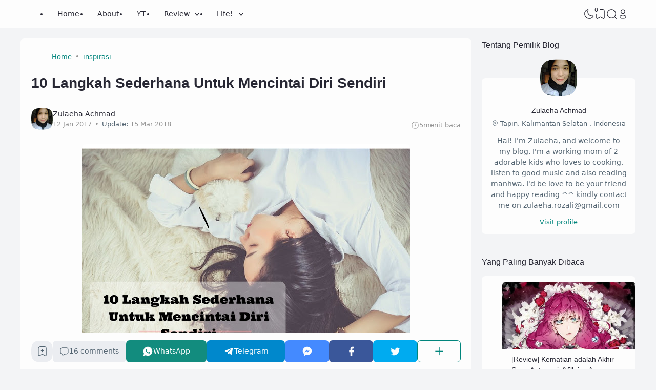

--- FILE ---
content_type: text/html; charset=UTF-8
request_url: https://www.syunamom.com/2017/01/10-langkah-sederhana-untuk-mencintai.html
body_size: 84995
content:
<!DOCTYPE html>
<html dir='ltr' lang='id-ID' xmlns='http://www.w3.org/1999/xhtml' xmlns:b='http://www.google.com/2005/gml/b' xmlns:data='http://www.google.com/2005/gml/data' xmlns:expr='http://www.google.com/2005/gml/expr'><head>
<!-- TITLE -->
<title>10 Langkah Sederhana Untuk Mencintai Diri Sendiri  - Mama Nuy! </title><meta content='10 Langkah Sederhana Untuk Mencintai Diri Sendiri  - Mama Nuy! ' property='og:title'/><meta content='10 Langkah Sederhana Untuk Mencintai Diri Sendiri  - Mama Nuy! ' property='og:image:alt'/><meta content='10 Langkah Sederhana Untuk Mencintai Diri Sendiri  - Mama Nuy! ' name='twitter:title'/><meta content='10 Langkah Sederhana Untuk Mencintai Diri Sendiri  - Mama Nuy! ' name='twitter:image:alt'/><meta content='Mama Nuy! ' property='og:site_name'/>
<!-- DESCRIPTION -->
<meta content='10 Langkah Sederhana Untuk Mencintai Diri Sendiri ' name='description'/><meta content='10 Langkah Sederhana Untuk Mencintai Diri Sendiri ' property='og:description'/><meta content='10 Langkah Sederhana Untuk Mencintai Diri Sendiri ' name='twitter:description'/>
<!-- CANONICAL -->
<link href='https://www.syunamom.com/2017/01/10-langkah-sederhana-untuk-mencintai.html' rel='canonical'/><link href='https://www.syunamom.com/2017/01/10-langkah-sederhana-untuk-mencintai.html?m=1' rel='alternate'/><meta content='https://www.syunamom.com/2017/01/10-langkah-sederhana-untuk-mencintai.html' property='og:url'/>
<!-- THUMBNAIL -->
<meta content='https://blogger.googleusercontent.com/img/b/R29vZ2xl/AVvXsEglscY-WKKMwmVuonpbfMfIfR_XB0pZr78KnS9KekMHvCbejtYmAyWQe955IrYnn6vlAJe4UwO8fhgl9utHLD7PUQzK8Zu3M_iYSvT2qq8-e_Iw3mt1Crkz2ecLuQlfy5lwB_QdNY7l43WA/s640/10+Langkah+Sederhana+Untuk+Mencintai+Diri+Sendiri.jpg' property='og:image'/><meta content='https://blogger.googleusercontent.com/img/b/R29vZ2xl/AVvXsEglscY-WKKMwmVuonpbfMfIfR_XB0pZr78KnS9KekMHvCbejtYmAyWQe955IrYnn6vlAJe4UwO8fhgl9utHLD7PUQzK8Zu3M_iYSvT2qq8-e_Iw3mt1Crkz2ecLuQlfy5lwB_QdNY7l43WA/s640/10+Langkah+Sederhana+Untuk+Mencintai+Diri+Sendiri.jpg' name='twitter:image'/>
<!-- KEYWORD -->
<meta content='Blog Review Manhwa Manga Drama Korea, Blog Mama Nuy, keyword 3, keyword 4, keyword 5, etc' name='keywords'/>
<meta content='Keyword 1, keyword 2, keyword 3, keyword 4, keyword 5, etc' property='article:tag'/>
<!-- AUTHOR -->
<meta content='Zulaeha Achmad' name='author'/>
<meta content='Zulaeha Achmad' property='article:author'/>
<link href='https://www.blogger.com/profile/BLOGGER PROFILE' rel='me'/>
<link href='https://www.blogger.com/profile/BLOGGER PROFILE' rel='author'/>
<link href='https://www.blogger.com/profile/BLOGGER PROFILE' rel='publisher'/>
<meta content='zulaeha.barsieh' property='fb:admins'/>
<meta content='https://www.facebook.com/zulaeha.barsieh' property='article:author'/>
<meta content='https://www.facebook.com/zulaeha.barsieh' property='article:publisher'/>
<meta content='@syunamom' name='twitter:site'/>
<meta content='@syunamom' name='twitter:creator'/>
<!-- TRACKING CODE -->
<meta content='xxxxxxxxx' name='google-site-verification'/>
<meta content='xxxxxxxx' name='msvalidate.01'/>
<!-- FAVICON -->
<link href='https://www.syunamom.com/favicon.ico' rel='icon' type='image/x-icon'/><link href='https://www.syunamom.com/favicon.ico' rel='apple-touch-icon'/>
<!-- THEME COLOR (MOBILE ONLY) -->
<meta content='#00857c' name='theme-color'/><meta content='#00857c' name='msapplication-navbutton-color'/><meta content='#00857c' name='apple-mobile-web-app-status-bar-style'/><meta content='yes' name='apple-mobile-web-app-capable'/>
<!-- BLOG FEED -->
<meta content='blogger' name='generator'/><link href='https://www.blogger.com/openid-server.g' rel='openid.server'/><link href='https://www.syunamom.com/' rel='openid.delegate'/><link href='https://www.syunamom.com/feeds/posts/default' rel='alternate' title='Mama Nuy!  - Atom' type='application/atom+xml'/><link href='https://www.syunamom.com/feeds/posts/default?alt=rss' rel='alternate' title='Mama Nuy!  - RSS' type='application/rss+xml'/>
<!-- OPEN GRAPH -->
<meta content='article' property='og:type'/><meta content='id_ID' property='og:locale'/><meta content='en_US' property='og:locale:alternate'/><meta content='summary_large_image' name='twitter:card'/>
<!-- ROBOTS INDEX -->
<meta content='width=device-width, initial-scale=1.0, user-scalable=1.0, minimum-scale=1.0, maximum-scale=5.0' name='viewport'/><meta content='text/html; charset=UTF-8' http-equiv='Content-Type'/><meta content='IE=Edge' http-equiv='X-UA-Compatible'/><meta content='all' name='robots'/><meta content='all' name='googlebot'/><meta content='all' name='Googlebot-Image'/><meta content='all' name='MSNBot'/><meta content='all' name='MSNBot-Media'/>
<!-- PRELOAD -->
<!-- <link as='script' href='//pagead2.googlesyndication.com' rel='preload'/> -->
<!-- PRECONNECT -->
<link crossorigin='crossorigin' href='https://www.syunamom.com/feeds/posts/summary' rel='preconnect dns-prefetch'/><link crossorigin='crossorigin' href='https://source.igniel.com' rel='preconnect dns-prefetch'/><link crossorigin='crossorigin' href='//fonts.gstatic.com' rel='preconnect dns-prefetch'/><link href='//fonts.googleapis.com' rel='preconnect dns-prefetch'/><link href='//cdn.statically.io' rel='preconnect dns-prefetch'/><link href='//blogger.googleusercontent.com' rel='preconnect dns-prefetch'/><link href='//4.bp.blogspot.com' rel='preconnect dns-prefetch'/><link href='//2.bp.blogspot.com' rel='preconnect dns-prefetch'/><link href='//3.bp.blogspot.com' rel='preconnect dns-prefetch'/><link href='//4.bp.blogspot.com' rel='preconnect dns-prefetch'/><link href='//lh1.googleusercontent.com' rel='preconnect dns-prefetch'/><link href='//lh2.googleusercontent.com' rel='preconnect dns-prefetch'/><link href='//lh3.googleusercontent.com' rel='preconnect dns-prefetch'/><link href='//lh4.googleusercontent.com' rel='preconnect dns-prefetch'/><link href='//img.youtube.com' rel='preconnect dns-prefetch'/><link href='//i.ytimg.com' rel='preconnect dns-prefetch'/><link href='//apis.google.com' rel='preconnect dns-prefetch'/><link href='//ajax.googleapis.com' rel='preconnect dns-prefetch'/><link href='//www.google-analytics.com' rel='preconnect dns-prefetch'/><link href='//googleads.g.doubleclick.net' rel='preconnect dns-prefetch'/><link href='//www.gstatic.com' rel='preconnect dns-prefetch'/><link href='//www.googletagservices.com' rel='preconnect dns-prefetch'/><link href='//tpc.googlesyndication.com' rel='preconnect dns-prefetch'/><link href='//www.googletagmanager.com' rel='preconnect dns-prefetch'/>
<!-- EXTERNAL SCRIPT -->
<script type='text/javascript'>
        (function(i,s,o,g,r,a,m){i['GoogleAnalyticsObject']=r;i[r]=i[r]||function(){
        (i[r].q=i[r].q||[]).push(arguments)},i[r].l=1*new Date();a=s.createElement(o),
        m=s.getElementsByTagName(o)[0];a.async=1;a.src=g;m.parentNode.insertBefore(a,m)
        })(window,document,'script','https://www.google-analytics.com/analytics.js','ga');
        ga('create', 'UA-91669564-1', 'auto', 'blogger');
        ga('blogger.send', 'pageview');
      </script>
<link href='https://fonts.googleapis.com/css2?family=JetBrains+Mono&display=swap' rel='stylesheet'/>
<script>//<![CDATA[
eval(function(p,a,c,k,e,r){e=function(c){return(c<a?'':e(parseInt(c/a)))+((c=c%a)>35?String.fromCharCode(c+29):c.toString(36))};if(!''.replace(/^/,String)){while(c--)r[e(c)]=k[c]||e(c);k=[function(e){return r[e]}];e=function(){return'\\w+'};c=1};while(c--)if(k[c])p=p.replace(new RegExp('\\b'+e(c)+'\\b','g'),k[c]);return p}('k 9=["\\c\\g\\d\\c\\l\\h\\7\\m\\n\\a\\e\\i","\\g\\7\\8\\o\\8\\7\\b","\\p","\\f\\a\\8\\a\\q\\8\\r\\7\\b\\7","\\f\\a\\e\\i","\\s\\7\\8\\t\\8\\8\\e\\c\\u\\j\\8\\7","\\f\\v\\w\\j\\b\\7\\d\\8\\x\\h\\7\\b\\7\\d\\8"];(()=>{y(z[9[1]](9[0])===9[2]){A[9[6]][9[5]](9[3],9[4])}})()',37,37,'|||||||x65|x74|_0xb9cc|x61|x6D|x69|x6E|x72|x64|x67|x6C|x6B|x75|var|x70|x78|x44|x49|x31|x2D|x68|x73|x41|x62|x6F|x63|x45|if|localStorage|document'.split('|'),0,{}));
//]]></script>
<style id='page-skin-1' type='text/css'><!--
/* ======================================
IGNIPLEX: Premium Blogger Theme - Designed by Igniel (igniel.com)
======================================
Name      : IGNIPLEX
Version   : 3
Date      : February 11, 2023
Demo      : igniplex.blogspot.com
Type      : Premium (Paid)
Designer  : Igniel
Country   : Indonesia
Website   : www.igniel.com
***************************************
This theme is premium (paid).
You can only get it by purchasing officially.
If you get it for free through any method, that means you get it illegally.
*************************************** */
@font-face {font-family: 'Open Sauce One';font-style: normal;font-weight: 400;font-display: swap;src: local('Open Sauce One'), url('https://cdn.statically.io/gh/igniel/Open-Sauce-Fonts/6eea53f9/fonts/OpenSauceOne-Regular.ttf') format('woff');}@font-face {font-family: 'Open Sauce One';font-style: italic;font-weight: 400;font-display: swap;src: local('Open Sauce One'), url('https://cdn.statically.io/gh/igniel/Open-Sauce-Fonts/6eea53f9/fonts/OpenSauceOne-Italic.ttf') format('woff');}@font-face {font-family: 'Open Sauce One';font-style: italic;font-weight: 500;font-display: swap;src: local('Open Sauce One'), url('https://cdn.statically.io/gh/igniel/Open-Sauce-Fonts/6eea53f9/fonts/OpenSauceOne-MediumItalic.ttf') format('woff');}@font-face {font-family: 'Open Sauce One';font-style: normal;font-weight: 500;font-display: swap;src: local('Open Sauce One'), url('https://cdn.statically.io/gh/igniel/Open-Sauce-Fonts/6eea53f9/fonts/OpenSauceOne-SemiBold.ttf') format('woff');}@font-face {font-family: 'Open Sauce One';font-style: italic;font-weight: 500;font-display: swap;src: local('Open Sauce One'), url('https://cdn.statically.io/gh/igniel/Open-Sauce-Fonts/6eea53f9/fonts/OpenSauceOne-SemiBoldItalic.ttf') format('woff');}@font-face {font-family: 'Open Sauce One';font-style: normal;font-weight: 600;font-display: swap;src: local('Open Sauce One'), url('https://cdn.statically.io/gh/igniel/Open-Sauce-Fonts/6eea53f9/fonts/OpenSauceSans-Bold.ttf') format('woff');}@font-face {font-family: 'Open Sauce One';font-style: italic;font-weight: 600;font-display: swap;src: local('Open Sauce One'), url('https://cdn.statically.io/gh/igniel/Open-Sauce-Fonts/6eea53f9/fonts/OpenSauceSans-BoldItalic.ttf') format('woff');}@font-face {font-family: 'Open Sauce One';font-style: normal;font-weight: 700;font-display: swap;src: local('Open Sauce One'), url('https://cdn.statically.io/gh/igniel/Open-Sauce-Fonts/6eea53f9/fonts/OpenSauceSans-ExtraBold.ttf') format('woff');}@font-face {font-family: 'Open Sauce One';font-style: italic;font-weight: 700;font-display: swap;src: local('Open Sauce One'), url('https://cdn.statically.io/gh/igniel/Open-Sauce-Fonts/6eea53f9/fonts/OpenSauceSans-ExtraBoldItalic.ttf') format('woff');}:root {--primary: #00857c;--invertColor: #fdfdfd;--headerBg: #fdfdfd;--headerText: #272733;--bodyBg: #f3f4f6;--fontBody: 'Open Sauce One', system-ui, -apple-system, BlinkMacSystemFont, 'Ubuntu', 'Segoe UI', 'Oxygen-Sans', 'Helvetica Neue', Arial, sans-serif;--fontTitle: 'Open Sauce One', Arial, sans-serif;--footerBg: #fdfdfd;--footerLink: #00857c;--footerText: #3a4a68;--postBg: #fdfdfd;--postLink: #00857c;--tx-100: #272733;--tx-85: #3a4a68;--tx-75: #536471;--tx-50: #949494;--tx-md: .9rem;--tx-sm: .785rem;--bg-75: #ebedf1;--bg-50: #dbdee3;--border: #d2d7e2;--light: #fdfdfd;--syn: #f4f6fa;}[data-theme="dark"] {--headerBg: var(--postBg);--headerText: var(--tx-100);--bodyBg: #161b22;--footerBg: var(--postBg);--footerText: var(--tx-85);--postBg: #1b212a;--postLink: #00857c;--tx-100: #efefef;--tx-85: #9dafbd;--tx-75: #9ba3b5;--tx-50: #687082;--bg-75: #212933;--bg-50: #14181f;--border: #31394d;--light: #20242c;--syn: #1f2631;} * {box-sizing: border-box;}html, body {font-size: 14px;font-weight: 400;line-height: 1.5;scroll-behavior: smooth;transition: background-color .3s, color .2s;}html, body, button, .post-body pre:after {font-family: var(--fontBody);}body {margin: 0;padding: 0;overflow-x: hidden;word-break: break-word;text-rendering: optimizeLegibility;-webkit-font-smoothing: antialiased;-moz-osx-font-smoothing: grayscale;-webkit-tap-highlight-color: transparent;}a, a:hover, a:link, a:visited {outline: none;text-decoration: none;}blockquote {border-top: 1px solid var(--border);border-bottom: 1px solid var(--border);line-height: 1.6em;margin: 3rem 0 2rem;padding: 2.25rem 1.5rem 2rem;}blockquote:before {background: var(--postBg) url("data:image/svg+xml,%3Csvg viewBox='0 0 24 24' xmlns='http://www.w3.org/2000/svg'%3E%3Cpath d='M14,17H17L19,13V7H13V13H16M6,17H9L11,13V7H5V13H8L6,17Z' fill='%23515a5d'/%3E%3C/svg%3E") top center / 3.25rem no-repeat;height: 3.5rem;left: 0;margin: auto;right: 0;top: -1.5rem;width: 4rem;}[data-theme="dark"] blockquote:before {background-image: url("data:image/svg+xml,%3Csvg viewBox='0 0 24 24' xmlns='http://www.w3.org/2000/svg'%3E%3Cpath d='M14,17H17L19,13V7H13V13H16M6,17H9L11,13V7H5V13H8L6,17Z' fill='%239ba3b5'/%3E%3C/svg%3E");}blockquote footer {font-style: italic;line-height: normal;margin-top: 1rem;text-align: right;}blockquote footer:before, blockquote footer:after {content: '\2014';margin-top: .5rem;}blockquote footer:before {margin-right: .5rem;}blockquote footer:after {margin-left: .5rem;}code, kbd, mark {padding: .15rem .5rem;}details, summary, input {outline: none;}details summary::marker {display: none;font-size: 0;list-style-type: none;}details summary::-webkit-details-marker {display: none;font-size: 0;list-style-type: none;}details summary::-moz-list-bullet {display: none;font-size: 0;list-style-type: none;}figure {margin: 0;}h1, h2, h3, h4, h5, h6, .t, .title {font-family: var(--fontTitle);}hr {border: 0 solid var(--tx-75);border-top-width: 7px;margin: 2rem auto;overflow: visible;width: 7px;}hr:before, hr:after {border: 0 solid var(--tx-75);border-top-width: 5px;top: -6px;width: 5px;}hr:before {left: -20px;}hr:after {right: -20px;}img {height: auto;max-width: 100%;}kbd {border: 1px solid rgba(10, 10, 10, .15);box-shadow: 0 1px 1px rgb(12 13 14 / 15%), inset 0 1px 0 0 var(--postBg);text-shadow: 0 1px 0 var(--postBg);}path, polygon, ellipse, line, circle, rect {clip-rule: evenodd;fill: none;fill-rule: evenodd;stroke-linecap: round;stroke-linejoin: round;stroke-miterlimit: 10;stroke-width: 1.5px;}.table, #sitemap2 {white-space: nowrap;overflow: auto;}table {border-collapse: collapse;border-spacing: 0;}td,th {padding: 0;}.s {align-self: flex-start;position: sticky;position: -webkit-sticky;}.clipboard {height: 0;opacity: 0;}.ignielSquircle {clip-path: url(#ignielSquircle);}.squircle-hover {justify-content: center;height: 22px;width: 22px;}.widget-title.f, .post-info, .post-comments a, .post-body pre:after, .cover, .modal, .lightbox, .modal-inner, header > .inner, .nav a, .nav .dropdown span, .nav ul , .search-form, .tool, .me a, .not-found, .offer-info, .offer-info .post-comments a, .post-info-right >*, .toc-title, .post-pagination, .pager-title .indicator, .youtubelazy figure:before, .share, .share a, .share-more, .share-box-top, .share-box-content span, .comment-sort, .Label li, .profile-avatar.noimg, .comment-expand, .FollowByEmail form, .squircle-hover, .multi .bm-icon, .post .post-labels, .lightbox-open, .spoiler summary, [class*="-arrow"] .arrow, .grid-inner .expand:before, .grid-inner .expand:after, .post-action, .single .post-comments, .share-mobile, .comment-creator, .comment-opt-content li, .comment-footer, summary.hier-top, .a-reply, .ablock {align-items: center;}body, .count, .notfound .post-comments i {background-color: var(--bodyBg);}header, .search-input, .bookmark i {background-color: var(--headerBg);}.bg-primary, button, .btn-primary, .totop, .blog-pager:not(.pager-title) a, .comment-thread .continue a, .glide__dots button.glide__bullet--active, .glide__dots button:hover, .post-pagination li a:hover, .post-pagination .selected, .carousel .dot.active, .tabs.syntax .current:before, .share-more:hover, .BlogArchive select:hover, .spoiler summary:after, .post .post-labels a, .toc-icon:before {background-color: var(--primary);}.bg-100, .article, aside .widget-content, .Label .cloud li, .share-box, .custom-2-inner, .comment-avatar, .glide__dots button, .related-bottom-inner.noimage, .post-comments i, .carousel-tx, [class*="-arrow"] button, .carousel span {background-color: var(--postBg);}.menu ul ul, .links, .btn-disabled {background-color: var(--light);}.bg-75, .links .head, .social, .menu .head, .FollowByEmail form input[type="email"], .post-body .box, .share-copy-input, .share-box-content a, .share-box-content span, .comments-replies .comment-avatar, .bookmark-title, .caption, .profile-avatar.noimg, .post-pagination li a {background-color: var(--bg-75);}.bg-50, code, kbd {background-color: var(--bg-50);}.skl-top, .skl-bottom, .skl-grid, .skl-slide, .post-body pre:after, .bookmark img, .BlogArchive select {background-color: var(--bg-50);}.post-body pre, .post-body pre:before, .post-body pre i.copy:before, .tabs.syntax li, .tabs.syntax .content, .accordion {background-color: var(--syn);}button.outline, button.outline.download, button.outline.demo, .search button, .custom-post-1 .skl li, aside .Profile .individual, aside .Label .widget-content:not(.list), aside .BlogArchive .widget-content.dropdown, table tr:nth-child(odd) td, .FollowByEmail button, .FollowByEmail button:hover, .post-body pre code, .comments .footer, .related-bottom .skeleton li, #HTML19 .widget-content, #HTML20 .widget-content, .Image .widget-content, .comments .comment-form, #sitemap2::-webkit-scrollbar, #sitemap2::-webkit-scrollbar-track, #sitemap2::-webkit-scrollbar-corner, .table::-webkit-scrollbar, .table::-webkit-scrollbar-track, .table::-webkit-scrollbar-corner {background-color: transparent;}code, kbd, mark, .slider-label >*, .slider-label .btn-primary, .Label .cloud li, .count, .skl-bottom, .feat-thumb, .notitle .feat-inner, .custom-post-4 .post-labels >*, .custom-post-4 .btn-primary, .post-comments i, .post-footer-inner >*, .post .post-labels a {border-radius: 5px;}button, .btn-primary, .btn-disabled, .btn-error, .menu ul ul, .links, .single .posts, .post-body pre, .FollowByEmail form input[type="email"], .skl-grid, .skl-slide, .skl-top, .pop-thumb, .comment-thread ol > li, .comment-form, .slider .grid li, .menu .ava, aside .widget-content, .profile-inner, .footer .PopularPosts .big img, .article, .post-body .tabs.syntax pre:after, .post-author, .author-avatar img, .comment-avatar, .share-box, .Image img, .custom-2-inner, .custom-post-4 li, .comment-inner, .post-comments a:before, noimage, .related-middle-inner .skl-top, .related-bottom-inner, .offer-inner .skl-top, .post-body .box, .dropdown select, .offer-thumb, .blog-pager:not(.pager-title) >*, .share-button a, .share-more, .share-copy-input, .comment-thread .continue a, table.tr-caption-container td, .post-body img, .youtubelazy, .toc, .post-pagination li >*, .comment-opt-content, .bookmark i, .bookmark-wrapper, .spoiler, .carousel, .caption, .grid-inner .expand:before, .footer-inner, .single .post-comments, .accordion, .toc-overlay {border-radius: 7px;}hr, hr:before, hr:after, .round, .ripple div, .glide__dots button, .toc-title:after, .spoiler summary:after, .tabs.syntax .current:before, .toc-icon:before, #sitemap2::-webkit-scrollbar-thumb, .table::-webkit-scrollbar-thumb {border-radius: 100px;}.menu ul > li > ul > li:first-of-type > a {border-radius: 7px 7px 0 0;}.ignielSquircle, img.ignielSquircle {border-radius: 0;line-height: 0;}button, .btn-primary, .btn-disabled, .btn-error, input, iframe, textarea, table.tr-caption-container, table.tr-caption-container td, [data-theme="dark"] table.tr-caption-container td, .dropdown select {border: 0;}.primary-hover:hover, *:checked ~ .primary-hover, *:checked ~ .primary-hover:before, li:hover > .primary-hover, .primary-hover:hover, .primary-hover:hover::before {border-color: var(--primary);}.box-shadow, .nav ul ul {box-shadow: 1px 7px 15px 3px rgba(10, 10, 10, .3);}button:hover, button.download:hover, button.demo:hover, .btn-primary:hover, .blog-pager:not(.pager-title) a:hover, .share-button a:hover {box-shadow: inset 0 0 0 99999px rgba(255,255,255,.15);}main:after, #sticky:after {clear: both;}blockquote:before, button.download:before, button.demo:before, hr:before, hr:after, .links:before, .menu li ul:before, .squircle-hover:before, main:after, #sticky:after, .skl-top:after, .skl-bottom:after, .slider-thumb:after, .custom-post-4 .snippet-thumb:after, .post-body pre i.copy:before, .youtubelazy figure:before, .comment-actions:before, .bookmark-wrapper:before {content: '';}.footer, .credit {color: var(--footerText);}.nav, .nav a, .nav .dropdown span {color: var(--headerText);}button, button a, a button, .btn-primary, .btn-primary:hover, a.btn-primary, .btn-error, .blog-pager:not(.pager-title) >*:not(.btn-disabled, .next, .prev):hover, .blog-pager:is(.infinite-scroll, .pager-label) >*:not(.btn-disabled), .comment-thread .continue a, .post-pagination li a:hover, .post-pagination .selected, .grid-inner .expand, .share-more:hover::before, .share-more:hover i, .BlogArchive select:hover:hover, .spoiler summary:after {color: var(--invertColor);}.tx-primary, .primary-hover:hover, *:checked ~ .primary-hover, li:hover > .primary-hover, .primary-hover:hover, .primary-hover:hover::before, a:hover, button.outline, .nav > ul > li:hover > *, .nav ul ul li:hover >*, .nav .dropdown .dropdown:hover span, .me li:hover a, .offer-info a:hover, .post-info span:hover a, .drop, aside .hier details.open[open] summary:before, aside .hier details.open summary:before, .count.tx-primary, .toc-title:after, .related-bottom .noimage li:before, .tabs .current, .tabs li:hover, .share-more:before, .share-box-content div:hover i {color: var(--primary);}.tx-100, a.tx-100:not(:hover), html, body, a, h1, h2, h3, h4, h5, h6, .t, blockquote, code, kbd, .post-body .box, .footer .LinkList a:not(:hover) {color: var(--tx-100);}.tx-85, blockquote footer, .post-body pre, .post-body pre code, .post-body pre:before, .post-body pre i.copy:after, .toc-overlay, .toc-overlay a:not(:hover), #sitemap2 a {color: var(--tx-85);}.tx-75, *[class] a.tx-75:not(:hover), .nav li li a, .nav .dropdown .dropdown span, .me a, .FollowByEmail form input[type="email"], .FollowByEmail form input[type="email"]::placeholder, .BlogArchive .post li, .PopularPosts .noimage li:before, .footer .pop-snippet, .listen:before {color: var(--tx-75);}.tx-50, a.tx-50:not(:hover), .post-filter .item:before, .post-body figcaption, .notfound-inner:before, .search-input::placeholder {color: var(--tx-50);}.slider, .slider-text a, .share a, .custom-post-4 .widget-content a {color: var(--invertColor);}.pointer, button, .nav label, .nav li, .hier details.open[open] summary:before, .hier details.open summary:before, .dropdown select, #header label, .post-body pre i.copy:before, .youtubelazy figure, .toc-title, .tabs li, .accordion summary, .post-body img, details summary {cursor: pointer;}.show, blockquote footer, .Header img, .grid .slider-text a, main:after, #sticky:after, .nav ul ul, .nav li li a, .me ul, .Label .show-more, .Label input:checked ~ .show-more .h, .BlogArchive .show-more, .BlogArchive .check:checked ~ .archive-remaining, .BlogArchive .check:checked ~ .show-more .h, .post-body pre code, .search .check:checked ~ button, .mode input:checked ~ label .h, .slider img, .related-middle.noimage ul, .swipe-inner::-webkit-scrollbar, .carousel-inner::-webkit-scrollbar, .ignielParallax, .input-expand:checked ~ .comment-expand .comment-expand-show, .ignielPagination:not(.h) {display: block;}.f, .nav ul, .menu-inner label, .nav a, .nav .dropdown span, .me a, .Label a, .Label li, .BlogArchive .FLAT a, .BlogArchive .FLAT li, .post-body pre:after, .youtubelazy figure:before, .comments > li, .comments-replies > li, .squircle-hover, .tabs ul, .tabs ol, .accordion summary, .spoiler summary, .gallery.swipe .swipe-inner, .carousel-inner, .grid-inner .expand:before, .grid-inner .expand:after, .custom-post-2 .post-inner.f {display: -webkit-box;display: -webkit-flex;display: -moz-box;display: -ms-flexbox;display: flex;}.g, .grid-inner {display: grid;}blockquote footer:before, blockquote footer:after, [class*="btn-"]:not(.f), .ripple, button.download:before, button.demo:before, .links .follow a, .offer-title > a, .BlogArchive .FLAT a, .BlogArchive .hier .t, .Label .selected span:first-of-type, .infinite-scroll span span, #top-continue.continue, .menu .follow a:before, .comment-header .datetime, .Label a, .share-box-content i {display: inline-block;}.h, .replaced, .hidden, .check, .Label input:checked ~ .show-more .more, .BlogArchive .check:checked ~ .show-more .more, .search .check:checked ~ .open, .mode input:checked ~ label .dk, .notitle.nodesc .feat-inner, .multi .post-labels >*:not(:first-of-type), .comment-actions .item-control, .comment-footer.h, .a-cancel.h, .footers .no-items, .input-expand:checked ~ .comment-expand .comment-expand-hide, .tabs .content:not(.visible), .tabs ul::-webkit-scrollbar, .ignielPagination, .slider .grid li:nth-child(n+6) {display: none;}.hover-zoom:hover img, .article:hover .snippet-thumb img, .article:hover .feat-thumb img, .PopularPosts li:hover img, .youtubelazy figure:hover img {filter: brightness(80%);}.share-box-content a:hover path, .comment-opt label:hover path, .comment-opt-expand:checked ~ label path, .ablock-icon .fill path, .a-reply .fill path {fill: var(--primary);}.blog-posts, .blog-posts > .article, .related-bottom-inner.gd ul, .related-bottom-inner.gd:not(.noimage) li, .PopularPosts .big, .Label .cloud ul, .custom-post-2 .post-inner, .breadcrumb {flex-wrap: wrap} code, kbd, pre, samp, .share-copy-input {font-family: SFMono-Regular, SF Mono, 'JetBrains Mono', 'Roboto Mono', 'Source Code Pro', Consolas, Menlo, Monaco, Liberation Mono, monospace, sans-serif;}.tx-md, .tr-caption, .post-body figcaption, .caption {font-size: var(--tx-md);}.tx-sm, .post-body pre i.copy:after, .spoiler summary:after {font-size: var(--tx-sm);}blockquote footer, code, kbd, .search-input, .toc ol, .toc-title:after, .related-middle-inner, .comment-date:before {font-size: 1rem;}.links .t, .grid .slider-text, .post-title, .related-middle > .t, .author-name, .Profile .t, .post-body, table thead, .offer-title > a, .custom-post-2 .post-title, .not-found .text, .bookmark-title, .related-bottom-inner:not(.noimage.nosnippet) .related-title, .toc-overlay .toc-title {font-size: 1.0715rem;line-height: 1.625em;}blockquote, .nav .dropdown span:after, .glide .slider .post:first-child .post-title, .hier .haspost summary:after, .comment-expand:after {font-size: 1.5rem;}.share i, .share-box-content i, .carousel i, .read-time i {font-style: normal;}h1, h2, h3, h4, h5, h6, .b, .t, .title, .post-title, .hier details.open[open] summary:before, .hier details.open summary:before, .accordion summary, .pager-title a {font-weight: 500;}.post-body *:is(h1, h2, h3, h4, h5, h6) {font-weight: 600;}.single .blog-posts .entry-title, .comment-opt label, .notfound-inner:before {font-weight: 700;}.load, .slider-thumb, .slider img, .skl-top:after, .skl-bottom:after, .skl-grid, .slider .grid li:first-child .skl-grid {height: 100%;}single .blog-posts .entry-title, .post-body *:is(h1, h2, h3, h4, h5, h6) {line-height: 1.5em;}.center, .load, .ripple, header > .inner, .Header img, .slider, .igniplex, .footer-inner, .totop svg, .profile-avatar img, #billboard:not(.no-items), .slider .grid, .slider .swipe, .youtubelazy img, .youtubelazy figure:before, .middle {margin: auto;}.post-author, .post-body, .related-bottom, #comments, .post .post-footer, .feat-info, .offer ul, .single .blog-posts .post, .multi .blog-pager, .pager-label, .infinite-scroll {margin-top: 2rem;}header > .inner, .igniplex, .footer-inner, #billboard:not(.no-items), .slider .grid, .slider .swipe, .middle {max-width: calc(1160px + 40px);}[data-layout="1"] .igniplex, [data-layout="1"] .footer-inner, [data-layout="1"] #billboard:not(.no-items), [data-layout="1"] .slider .grid, [data-layout="1"] .slider .swipe, [data-layout="1"] .middle {max-width: 860px;}.hover-zoom .ignielSquircle, .noscroll, .Header h1, .Header h2, .article, .feat-thumb, .snippet-thumb, .pop-thumb, .skl-top, .skl-bottom, .skl-grid, .skl-slide, .slider .grid, .slider .grid li, .slider .swipe .swipe-inner li, .glide .slider-thumb, .custom-post-4 li, .Label li, .Label a, .BlogArchive li, .BlogArchive a, .breadcrumb, table, .label-remaining, .post-labels, .youtubelazy, .comment-avatar, .toc-overlay, .single .related-bottom-inner.gd .article {overflow: hidden;}.a, hr:before, hr:after, blockquote:before, .nav ul ul, .links:before, .skl-top:after, .skl-bottom:after, .squircle-hover:before, .FollowByEmail button, .slider-thumb:after, .custom-post-4 .snippet-thumb:after, .post-body pre:after, .post-body pre:before, .post-body pre i.copy:after, .post-body pre i.copy:before, .youtubelazy img, .youtubelazy figure:before, .youtubelazy iframe, .post-comments a:before, .bookmark-wrapper:before, .grid-inner .expand:before, .grid-inner .expand:after, .notfound-inner:before, .toc-icon:before {position: absolute;}.fi {position: fixed;}.r, hr, blockquote, .nav li, .me li, .slider li, .FeaturedPost .nodesc, .FeaturedPost .notitle, .post-body pre, .FollowByEmail form, .youtubelazy, .tabs {position: relative;}.FollowByEmail .icon path, .FollowByEmail button:hover path {stroke: var(--tx-100);}.ham path, .tool path, .tool polygon, .tool ellipse, .tool line, .tool circle, .tool rect {stroke: var(--headerText);}.no-post path, .not-found path, .blog-pager a path, .totop path, .multi .bm-icon path, .share-mobile path {stroke: var(--invertColor);}.stroke-primary path, .links .follow path, .menu .head .follow path, .links .follow line, .menu .head .follow line, .nav li:hover path, .me li:hover path, .squircle-hover:hover path, #ham:checked ~ header .tool .nav-icon path, .multi .post-comments a:hover path, .offer-info span:hover path, .Label li:hover path, .Label .selected path, .BlogArchive li:hover path, .FollowByEmail button path, .profile-show path, .comment-sort:hover path, .primary-hover:hover path, .bm-icon:hover path, .single .post-comments:hover path, .toc-icon:hover path, #toc-overlay:checked ~ .toc-icon path {stroke: var(--primary);}path, polygon, ellipse, line, circle, rect {stroke: var(--tx-75);}.fill path, .fill circle, .primary-hover:hover .fill path {fill: var(--tx-75);stroke: none;}.header, .center, .glide .slider-inner, .comment-thread .continue, .load, .tr-caption, .social a, .profile-inner, .FollowByEmail .title, .FollowByEmail .icon, .Label .cloud a, .Label .cloud .selected span:first-of-type, .comment-new, .share-box-content, .caption {text-align: center;}#sticky, .nav ul ul ul:before {top: 15px;}a, a:hover, .title, .t, blockquote footer, .single .blog-posts .entry-title, .post-body h1, .post-body h2, .post-body h3, .post-body h4, .post-body h5, .post-body h6, .share-more:before, .share-more i, .nav span {transition: color .3s;}html, button, blockquote, code, kbd, .btn-primary, .btn-primary:hover, .btn-primary:link, .btn-primary:visited, svg, path, polygon, ellipse, line, circle, rect, header, .swipe-up, .Header h1, .Header h2, .ripple div, blockquote:before, .nav li, .nav li ul:before, main, .article, .single .posts, .Label li, .blog-pager a, .post-body pre, .post-body pre code, table thead, table tr td, #sticky, .slider-thumb:after, .custom-post-4 .snippet-thumb:after, .comment-thread .continue a:hover, .post-body .box, .profile-show svg, .profile-show path, .comment-thread ol > li, .post-body pre:after, .post-body pre:before, .post-body pre i.copy:after, .post-body pre i.copy:before, .youtubelazy figure:before, .share-button a, .share-more, .comment-avatar, .footer-inner, .custom-2-inner, .comment-inner, .post-pagination li >*, .primary-hover, .bm-icon, .accordion summary:after, [class*="-arrow"] button, .carousel span, .post .post-labels a, .comments .comment-opt-content {transition: all .3s;}.bg-100, .bg-75, .bg-50, .links .head, .social, .widget-content, .credit, .FollowByEmail form input[type="email"], .skl-top, .skl-bottom, .skl-grid, .skl-slide, .post-labels >*, .post-footer-inner >*, .blog-pager >*, .comment-body, .comment-form, .profile-avatar.noimg, .glide__dots button, table.tr-caption-container td, .post-comments i, .bookmark-title, .tabs.syntax li, .tabs.syntax .content, .carousel-tx, .caption, .single .post-comments, .BlogArchive select, .count, .accordion {transition: background-color .3s;}hr, hr:before, hr:after, table, .me:before, .links:before, .post-body figcaption, .bookmark-wrapper:before, .tabs ul, .spoiler, .bm-more, .toc {transition: border-color .3s;}.label-remaining {transition: max-height .3s, margin .3s;}.totop, .search-input, .toc-title:after {transition: transform .3s;}.hover-zoom img, .slider img, .feat-thumb img, .snippet-thumb img, .PopularPosts img, .custom-post-1 img, .youtubelazy img {transition: transform .2s, filter .2s, opacity .2s linear;}.hover-zoom:hover img, .slider .post:hover img, .article:hover .feat-thumb img, .article:hover .snippet-thumb img, .PopularPosts li:hover img, .slider li:hover img, .custom-post-4 li:hover img {transform: scale(1.1);}button, .btn-primary, .btn-disabled, .btn-error, .Header h1, .Header h2, .nav li, .breadcrumb, .PopularPosts .noimage li:before, .count, .links .follow {white-space: nowrap} iframe, table, video, .w-100, aside .section, footer .section {width: 100%;} .nav-icon, .nav ul, .cover, .links:before, .slider .text, .slider .post, .article, .skl-top:after, .skl-bottom:after, .youtubelazy figure:before, .bookmark-wrapper:before, .post-action, [class*="-arrow"] .arrow {z-index: 1;}#main, aside {flex-shrink: 0;transition: all .3s linear;}.post-body h1, .single .blog-posts .entry-title, .no-post .text {font-size: 2rem;}svg, polygon, ellipse, line, circle, rect, button.download:before, button.demo:before {height: 1.5rem;width: 1.5rem;}.hover-zoom img, .slider img, .feat-thumb img, .snippet-thumb img, .PopularPosts img, .head .ava img, .youtubelazy img, .custom-post-4 li:hover img {object-fit: cover;width: 100vw;}.menu ul ul, .slider .post:hover .thumb:after, .slider li:hover .slider-thumb:after, .custom-post-4 li:hover .snippet-thumb:after, .cover, .modal, .lightbox, .links, .comment-opt-content, .bookmark-wrapper, .bm-icon .y, .bm input:checked ~ .bm-icon .x, .tabs .arrow, .ignielPagination.h, .comment-inner .input-expand:checked ~ .comments-replies {opacity: 0;visibility: hidden;}.post-body pre.copied:after, .post-body pre i.copy:hover::after, .team .h:checked ~ .modal, .bm input:checked ~ .bm-icon .y, .comment-opt-expand:checked ~ label:before, .tabs .arrow.active, #lightbox:checked ~ label, .ignielPagination:not(.h), .comments-replies {opacity: 1;visibility: visible;}.nav li:hover > ul, #ham:checked ~ header .links, #ham:checked ~ header .cover, #share:checked ~ .modal, #bookmark:checked ~ .bookmark-wrapper, .comment-opt-expand:checked ~ .comment-opt-content {opacity: 1;transform: translateY(0);-webkit-transform: translateY(0);visibility: visible;}.nav ul ul, .links {z-index: 2;}.nav ul ul, .links, .bookmark-wrapper {transform: translateY(-.75rem);-webkit-transform: translateY(-.75rem);transition: all .2s ease-in-out 0s, background-color .2s;}.post-body :is(ol, ul) {padding-inline-start: 2.5em;}.post-body :is(ol, ul, li) {list-style: revert;list-style-type: revert;}ul, ol, li, .toc :is(ol, ul, li), .related-middle :is(ol, ul, li), .post-pagination :is(ol, ul, li), .tabs ul, .tabs ol, .tabs li {list-style: none;list-style-type: none;margin: 0;padding: 0;}.slider .post:not(:first-child) .post-title a, .PopularPosts ul:not(.noimage) li:not(.big) .pop-content, .post-inner {display: -webkit-box;overflow: hidden;text-overflow: ellipsis;-webkit-box-orient: vertical;}.blog-pager, .comment-thread .continue {margin: 1rem 0 .5rem}.load, .ripple {top: 0;bottom: 0;left: 0;right: 0;}.load {cursor: progress;}.ripple {height: 60px;width: 60px;}.ripple div {border: 2px solid var(--primary);-moz-animation: ignielRipple 1s cubic-bezier(0, 0.2, 0.8, 1) infinite;-o-animation: ignielRipple 1s cubic-bezier(0, 0.2, 0.8, 1) infinite;-webkit-animation: ignielRipple 1s cubic-bezier(0, 0.2, 0.8, 1) infinite;animation: ignielRipple 1s cubic-bezier(0, 0.2, 0.8, 1) infinite;}.ripple div:nth-child(2) {-moz-animation-delay: -0.5s;-o-animation-delay: -0.5s;-webkit-animation-delay: -0.5s;animation-delay: -0.5s;}.lazy {opacity: 0;transition: opacity .1s;}.lazyloaded, .slider .widget-content.lazyloaded, [class*="-arrow"] .arrow:hover {opacity: 1;}.fade {animation: ignielFade .1s ease-out;-moz-animation: ignielFade .1s ease-out;-webkit-animation: ignielFade .1s ease-out;-o-animation: ignielFade .1s ease-out;transition: opacity .1s linear;}.skeleton {cursor: progress;-webkit-user-select: none;-moz-user-select: none;-ms-user-select: none;user-select: none;width: 100%;}.skl-top, .skl-bottom, .skl-grid, .skl-slide {animation: skeleton 1s ease-in-out forwards infinite alternate;-webkit-animation: skeleton 1s ease-in-out forwards infinite alternate;transform-origin: top center;}.skl-top {height: 125px;}.skl-bottom {animation-delay: 200ms;height: 10px;margin-top: .5rem;}.skl-bottom.two {width: 75%;}.related-middle-inner .skl-bottom, .offer-inner .skl-bottom {margin-bottom: .75rem;width: 100%;}.related-middle-inner .right, .offer-inner .right {flex-basis: 100%;width: 100%;}.skl-grid {min-height: 185px;}.skl-slide {min-height: 340px;} table {margin: 2rem 0;border: 1px solid rgba(35, 45, 65, .15);border-collapse: unset;}table thead, table td {background-color: rgba(10, 10, 10, .025);}[data-theme="dark"] table thead, [data-theme="dark"] table td {background-color: rgba(38, 43, 51, .1);}table th, table tr td {border-right: 1px solid rgba(35, 45, 65, .15);}[data-theme="dark"] table, [data-theme="dark"] table th, [data-theme="dark"] table tr td {border-color: rgba(125,145,225,.075);}table th:last-child, table tr td:last-child {border-right: 0;}table th {padding: 1rem .75rem;}table tr td {text-align: left;vertical-align: top;}table tr td, .caption {padding: .65rem 1rem;}table.tr-caption-container tr, .caption {display: table;margin: auto;}.tr-caption, .post-body figcaption, .caption {line-height: 1.35rem;}table.tr-caption-container tr:first-child td a {padding: 0 !important;}button, .btn-primary, .btn-disabled, .btn-error {box-shadow: none;font-weight: 400;line-height: 1.5em;margin: 5px;outline: 0;padding: .75em 1.5em;}button.outline {border: 1px solid var(--primary);}button.outline:hover, button.outline.download:hover, button.outline.demo:hover {box-shadow: none;}button.download {background-color: #6dab3c;}button.download:before {vertical-align: -5px;margin-right: .5rem;background: url("data:image/svg+xml,%3Csvg viewBox='0 0 24 24' xmlns='http://www.w3.org/2000/svg'%3E%3Cpath d='M11.879 14.791V2.75' fill='transparent' stroke='%23fff'/%3E%3Cpath d='M14.795 11.8643L11.879 14.7923L8.96301 11.8643' fill='transparent' stroke='%23fff'/%3E%3Cpath d='M16.3702 7.25879C19.9492 7.58879 21.2502 8.92879 21.2502 14.2588C21.2502 21.3588 18.9392 21.3588 12.0002 21.3588C5.05924 21.3588 2.75024 21.3588 2.75024 14.2588C2.75024 8.92879 4.05024 7.58879 7.63024 7.25879' fill='transparent' stroke='%23fff'/%3E%3C/svg%3E") center no-repeat;}button.outline.download {border: 1px solid #6dab3c;color: #6dab3c;}button.outline.download:before {background-image: url("data:image/svg+xml,%3Csvg viewBox='0 0 24 24' xmlns='http://www.w3.org/2000/svg'%3E%3Cpath d='M11.879 14.791V2.75' fill='transparent' stroke='%236dab3c'/%3E%3Cpath d='M14.795 11.8643L11.879 14.7923L8.96301 11.8643' fill='transparent' stroke='%236dab3c'/%3E%3Cpath d='M16.3702 7.25879C19.9492 7.58879 21.2502 8.92879 21.2502 14.2588C21.2502 21.3588 18.9392 21.3588 12.0002 21.3588C5.05924 21.3588 2.75024 21.3588 2.75024 14.2588C2.75024 8.92879 4.05024 7.58879 7.63024 7.25879' fill='transparent' stroke='%236dab3c'/%3E%3C/svg%3E");}button.demo, .btn-error {background-color: #dc6060;}button.demo:before {vertical-align: -5px;margin-right: .5rem;background: url("data:image/svg+xml,%3Csvg viewBox='0 0 24 24' xmlns='http://www.w3.org/2000/svg'%3E%3Cpath d='M15.1643 12.0519C15.1643 13.7979 13.7483 15.2139 12.0023 15.2139C10.2563 15.2139 8.84033 13.7979 8.84033 12.0519C8.84033 10.3049 10.2563 8.88989 12.0023 8.88989C13.7483 8.88989 15.1643 10.3049 15.1643 12.0519Z' fill='transparent' stroke='%23fff'/%3E%3Cpath d='M2.75024 12.052C2.75024 15.332 6.89224 19.354 12.0022 19.354C17.1112 19.354 21.2542 15.335 21.2542 12.052C21.2542 8.769 17.1112 4.75 12.0022 4.75C6.89224 4.75 2.75024 8.772 2.75024 12.052Z' fill='transparent' stroke='%23fff'/%3E%3C/svg%3E") center no-repeat;}button.outline.demo {border: 1px solid #dc6060;color: #dc6060;}button.outline.demo:before{background-image: url("data:image/svg+xml,%3Csvg viewBox='0 0 24 24' xmlns='http://www.w3.org/2000/svg'%3E%3Cpath d='M15.1643 12.0519C15.1643 13.7979 13.7483 15.2139 12.0023 15.2139C10.2563 15.2139 8.84033 13.7979 8.84033 12.0519C8.84033 10.3049 10.2563 8.88989 12.0023 8.88989C13.7483 8.88989 15.1643 10.3049 15.1643 12.0519Z' fill='transparent' stroke='%23dc6060'/%3E%3Cpath d='M2.75024 12.052C2.75024 15.332 6.89224 19.354 12.0022 19.354C17.1112 19.354 21.2542 15.335 21.2542 12.052C21.2542 8.769 17.1112 4.75 12.0022 4.75C6.89224 4.75 2.75024 8.772 2.75024 12.052Z' fill='transparent' stroke='%23dc6060'/%3E%3C/svg%3E") }.btn-disabled, .btn-error, .not-allowed {cursor: not-allowed;}.infinite-scroll .btn-disabled {cursor: progress;}.btn-disabled {color: #a9a9a9;}.post-body .box {padding: .75rem 1rem;margin: 1.25rem 0;}.post-body .box :is(ol, ul) {padding-inline-start: 1.25em;}.post-body .box :is(ol, ul) :is(ol, ul) {padding-inline-start: 2.25em;}.post-body .box.green {background-color: #d4efee;color: #005955;}.post-body .box.blue {background-color: #deebf9;color: #004085;}.post-body .box.red {background-color: #ffecee;color: #69151d;}.post-body .box.yellow {background-color: #fff8e2;color: #4d3b00;}.post-body .box a {color: inherit;text-decoration: underline;}.post-body pre, .post-body pre code {overflow: auto;hyphens: none;-ms-hyphens: none;-webkit-hyphens: none;user-select: text;-khtml-user-select: text;-moz-user-select: text;-ms-user-select: text;-webkit-user-select: text;}.post-body pre {direction: ltr;margin: 1.5rem 0;padding: 1.5rem 1rem;text-align: left;white-space: pre-wrap;tab-size: 4;-moz-tab-size: 4;-o-tab-size: 4;}.post-body .tabs.syntax pre {background-color: transparent;border-radius: 0;margin: 0;padding: 0;}.post-body pre:before, .post-body pre i.copy:before {box-shadow: 0 0 15px 15px var(--syn);padding: 0 .5rem;right: .5rem;}.post-body pre:before {content: '</>';font-size: .75rem;top: .35rem;}.post-body .tabs.syntax pre:before {display: none;}.post-body .tabs.syntax pre i.copy:before {bottom: 0;right: 0;}.post-body pre.css:before {content: '.css';}.post-body pre.html:before {content: '.html';}.post-body pre.js:before {content: '.js';}.post-body pre.jquery:before {content: '.jQuery';}.post-body pre.php:before {content: '.php';}.post-body pre:after {content: attr(data-copy);bottom: 0;justify-content: center;left: 0;opacity: 0;right: 0;top: 0;visibility: hidden;}.post-body pre.copied {z-index: 2;}.post-body pre i.copy:before {background-image: url("data:image/svg+xml,%3Csvg viewBox='0 0 24 24' fill='none' xmlns='http://www.w3.org/2000/svg'%3E%3Cpath d='M17 13.4V16.4C17 20.4 15.4 22 11.4 22H7.6C3.6 22 2 20.4 2 16.4V12.6C2 8.6 3.6 7 7.6 7H10.6' stroke='%23515a5d' stroke-width='1px'/%3E%3Cpath d='M17 13.4H13.8C11.4 13.4 10.6 12.6 10.6 10.2V7L17 13.4Z' stroke='%23515a5d' stroke-width='1px'/%3E%3Cpath d='M11.6 2H15.6' stroke='%23515a5d' stroke-width='1px'/%3E%3Cpath d='M7 5C7 3.34 8.34 2 10 2H12.62' stroke='%23515a5d' stroke-width='1px'/%3E%3Cpath d='M21.9999 8V14.19C21.9999 15.74 20.7399 17 19.1899 17' stroke='%23515a5d' stroke-width='1px'/%3E%3Cpath d='M22 8H19C16.75 8 16 7.25 16 5V2L22 8Z' stroke='%23515a5d' stroke-width='1px'/%3E%3C/svg%3E");background-position: center;background-repeat: no-repeat;background-size: 1.5rem;bottom: 1.25rem;height: 1.5rem;width: 1.5rem;}[data-theme="dark"] .post-body pre i.copy:before {background-image: url("data:image/svg+xml,%3Csvg viewBox='0 0 24 24' fill='none' xmlns='http://www.w3.org/2000/svg'%3E%3Cpath d='M17 13.4V16.4C17 20.4 15.4 22 11.4 22H7.6C3.6 22 2 20.4 2 16.4V12.6C2 8.6 3.6 7 7.6 7H10.6' stroke='%239ba3b5' stroke-width='1px'/%3E%3Cpath d='M17 13.4H13.8C11.4 13.4 10.6 12.6 10.6 10.2V7L17 13.4Z' stroke='%239ba3b5' stroke-width='1px'/%3E%3Cpath d='M11.6 2H15.6' stroke='%239ba3b5' stroke-width='1px'/%3E%3Cpath d='M7 5C7 3.34 8.34 2 10 2H12.62' stroke='%239ba3b5' stroke-width='1px'/%3E%3Cpath d='M21.9999 8V14.19C21.9999 15.74 20.7399 17 19.1899 17' stroke='%239ba3b5' stroke-width='1px'/%3E%3Cpath d='M22 8H19C16.75 8 16 7.25 16 5V2L22 8Z' stroke='%239ba3b5' stroke-width='1px'/%3E%3C/svg%3E");}.post-body pre i.copy:after {content: 'Copy';bottom: 1.25em;font-style: normal;right: 1.5rem;opacity: 0;visibility: hidden;}.post-body .tabs.syntax pre i.copy:after {bottom: -.25em;}.post-body pre i.copy:hover::after {right: 4em;}.post-body .tabs.syntax pre i.copy:hover:after {right: 3.5em;}.post-body pre code {font-size: 1rem;max-height: 300px;line-height: 1.5rem;padding-left: 0;padding-right: 4rem;}.drop {float: left;font-size: 3.75rem;font-size: clamp(3.5rem, 3.4375rem + 0.2734vw, 3.75rem);line-height: 1.75rem;line-height: clamp(1.5rem, 1.4375rem + 0.2734vw, 1.75rem);margin-right: .5rem;margin-top: .275em;}.widget .title {font-size: 1.17em;margin-top: 0;overflow: hidden;text-overflow: ellipsis;white-space: nowrap;}.widget .widget-title .title {margin-bottom: 0;}.widget .title, .widget-title {margin-bottom: 1em;}.widget-title.f {gap: 2rem;justify-content: space-between;}:is([class*="custom-post"]) .title-label {min-width: 25%;text-align: right;}.Blog .title, #comments h3, .post-filter .all {text-transform: capitalize;}aside .widget .widget-content, main .section:not(.no-items), #main .widget:not(:last-of-type), .middle .section:not(.no-items), .custom-post-1 .widget:not(:last-of-type) .widget-content, .custom-post-2 .widget:not(:last-of-type) .widget-content {margin-bottom: 3rem;} aside .Label .widget-content:not(.list), aside .BlogArchive .widget-content.dropdown, #HTML19 .widget-content, #HTML20 .widget-content, .Image .widget-content {padding: 0;}aside .widget-content, .profile-inner {padding: 1rem 1.25rem;}aside .widget-content .PopularPosts {border-top-left-radius: 10px;border-top-right-radius: 10px;}.Image .caption {display: block;margin-top: .5rem;}.ham svg {vertical-align: -5px;}.lightbox, .ablock {background-color: rgba(10, 10, 10, .75);backdrop-filter: blur(7px);-webkit-backdrop-filter: blur(7px);}.cover, .modal {background-color: rgba(10, 10, 10, .65);backdrop-filter: blur(3px);-webkit-backdrop-filter: blur(3px);}.cover, .modal, .lightbox {justify-content: center;left: 0;top: 0;height: 100vh;height: -webkit-fill-available;width: 100vw;width: -webkit-fill-available;transition: all .3s ease-in-out;-webkit-transition: all .3s ease-in-out;}.modal-inner {max-height: 95vh;max-width: 95vw;overflow: auto;}.ignSquircle, .ignSquircle svg {max-height: 0;opacity: 0;max-width: 0;z-index: -1;}header, header > .inner {height: 55px;}header {top: 0;width: 100%;z-index: 3;}header.hide {top: calc(-1 * 60px);}header > .inner {gap: 3rem;justify-content: space-between;padding: 1rem;}header.shadow {box-shadow: 0 10px 10px rgba(0, 0, 0, .3);}.header {margin-left: auto;margin-right: auto;}.Header {max-width: 360px;}.Header h1, .Header h2 {font-size: 1.5rem;font-weight: 400;line-height: 2rem;text-overflow: ellipsis;text-transform: uppercase;}.Header img {max-height: 30px;max-width: 100%;width: auto;}.Header h1::first-letter, .Header h2::first-letter {background-color: var(--primary);border-radius: 5px;color: var(--invertColor);line-height: 0px;margin-right: 3px;padding: 0 5px;}.menu {flex-grow: 1;}.nav a, .nav .dropdown span {padding: 0 1.25rem;}.nav li {line-height: 55px;}.nav li:hover {background-color: rgba(10, 10, 10, .035);}.nav > ul > li:hover::before, .nav > ul > li.dropdown.open:before {content: '';bottom: 0;height: 100%;left: 0;position: absolute;right: 0;width: 100%;z-index: -1;}[data-theme="dark"] .nav li:hover {background-color: rgba(10, 10, 10, .085);}.nav li li {line-height: calc(55px - 10px);}.nav ul ul {left: 0;}.nav ul ul, .bookmark-wrapper {top: 55px;}.nav ul ul:before {border-color: transparent;border-style: solid;border-width: 0 8.5px 8.5px;border-bottom-color: var(--light);height: 0;left: 15px;position:absolute;top: -8px;width: 0;z-index:1;}.nav ul ul li:hover, .me li:hover {background-color: rgba(10, 10, 10, .05);}.nav ul ul li:first-child {border-radius: 7px 7px 0 0;}.nav ul ul li:last-child {border-radius: 0 0 7px 7px;}.nav ul ul ul {left: 100%;top: 0;}.nav ul ul ul:before {border-bottom-color: transparent;border-right-color: var(--postBg);border-width: 8.5px 8.5px 8.5px 0;left: -8px;}nav .dropdown span {justify-content: space-between;}.nav .dropdown .dropdown.open {height: auto !important;}.nav .dropdown span:after, .comment-inner .input-expand:checked ~ .comment-expand:after, .hier .haspost summary:after {transform: rotate(90deg);-webkit-transform: rotate(90deg);}.nav .dropdown span:after, .comment-expand:after, .hier .haspost summary:after {content: '\203A';font-weight: 400;margin-left: .75rem;transition: transform .2s linear;-webkit-transition: transform .2s linear;}.nav .dropdown:hover span:after, .comment-expand:after, .hier .haspost[open] summary:after {transform: rotate(270deg);-webkit-transform: rotate(270deg);}.nav .dropdown .dropdown span:after {margin-top: -3px;transform: rotate(0deg);-webkit-transform: rotate(0deg);}.nav ul > li > ul > li:last-of-type > a {border-radius: 0 0 7px 7px;}.nav svg {margin-right: .5rem;height: 1.25rem;width: 1.25rem;}.search-input {background-color: var(--bg-75);height: 40px;left: 0;right: 0;padding-right: 3.25rem;padding-left: 1.25rem;transform: scaleX(0);-webkit-transform: scaleX(0);transform-origin: right top;-webkit-transform-origin: right top;width: calc(100% - 44px);}.search button {background-color: transparent;box-shadow: none;line-height: 0;margin: 0;padding: 0;}.search .check:checked ~ .search-input {transform: scaleX(1);-webkit-transform: scaleX(1);z-index: 2;}.search-close {right: 0;top: 0;z-index: 4;}.search-close svg {height: .75rem;width: .75rem;}.search-close line {stroke: #536471;stroke-width: 2px;}.search-close.squircle-hover:before {border-radius: 100px;clip-path: unset;min-height: unset;min-width: unset;transform: scale(1.25);-webkit-transform: scale(1.25);}.tool {gap: 1.25rem;}.squircle-hover:before {background: rgba(10, 10, 10, .065) radial-gradient(circle, transparent 100%, rgba(10, 10, 10, .065) 100%) center;clip-path: url(#ignielSquircle);left: 0;right: 0;top: 0;bottom: 0;opacity: 0;min-height: 22px;min-width: 22px;visibility: hidden;transform: scale(1.65);-webkit-transform: scale(1.65);transition: all .2s linear;}[data-theme="dark"] .tool label:before, [data-theme="dark"] .search-close:before {background: rgba(10, 10, 10, .15) radial-gradient(circle, transparent 100%, rgba(10, 10, 10, .15) 100%) center;}.squircle-hover:hover::before, #ham:checked ~ header .tool .ham .squircle-hover:before, #bookmark:checked ~ label:before {opacity: 1;visibility: visible;}.mode .h path:nth-child(2) {stroke-width: 2px;}.bookmark-inner ul {flex-direction: column;}.bookmark-inner ul, .bookmark-inner li, .ignielBookmarks li {gap: 1.5rem 1rem;}.bookmark path, .bm path {fill: transparent;}.bookmark-wrapper {max-height: 85vh;min-width: 320px;max-width: 568px;overflow: auto;right: 0;width: max-content;}.bookmark-wrapper:before {right: 6.75rem;}.bookmark-title {font-weight: 800;position: sticky;position: -webkit-sticky;top: 0;z-index: 1;}.bookmark-inner {max-height: 100vh;}.bookmark-inner, .bookmark-title {padding: 1rem 1.25rem;}.single .bm, .toc-icon.active {padding: .75rem;}.bm-thumb {flex-shrink: 0;}.bm-thumb img {max-height: 50px;max-width: 50px;}.post-body .bm-thumb, .post-body .bm-thumb img {max-height: 100%;max-width: 100%;}.bm-title {flex-grow: 1;}.bm-delete:hover path {stroke: #ff6684;}.bm-delete path, .read-time path, .multi .post-comments path {stroke: var(--tx-50);}.bm-more {border-top: 1px solid var(--border);padding-top: 1rem;text-align: center;}.ignielBookmarks ul {flex-wrap: wrap;gap: 2rem 6rem;}.ignielBookmarks li {width: calc(50% - 3rem);}.ignielBookmarks ul, .ignielBookmarks li {padding-inline-start: 0;}.multi .bm {right: .65rem;top: .75rem;}.multi .bm svg {height: 1.25rem;width: 1.25rem;}.multi .bm-icon {background-color: rgba(10, 10, 10, .5);justify-content: center;padding: .5rem;}.multi .bm-icon:hover {background-color: rgba(255,255,255,1);}.multi .bm input:checked ~ .bm-icon {background-color: rgba(255,255,255,.5);}.bm input:checked ~ .bm-icon path, #bookmark:checked ~ label path {fill: var(--primary);stroke: var(--primary);}.bm input:checked ~ .bm-icon path.y {fill: none;stroke: var(--invertColor);}.bookmark-loading {padding: .5rem;text-align: center;}.bookmark-loading svg {animation: ignielSpin .75s linear infinite normal;-webkit-animation: ignielSpin .75s linear infinite normal;}.links {min-width: 200px;max-width: 250px;right: 5px;top: 55px;}.links:before {right: 11px;}.links:before, .bookmark-wrapper:before {border-color: transparent;border-bottom-color: var(--bg-75);border-style: dashed dashed solid;border-width: 0 8.5px 8.5px;height: 0;top: -8px;width: 0;}.links .head {border-radius: 7px 7px 0 0;padding: 1rem;}.links .ava {max-height: 50px;max-width: 50px;min-height: 50px;min-width: 50px;margin-right: 1rem;object-fit: cover;}.menu .follow a:before {content: '\00D7';font-size: initial;margin-right: .5rem;transform: rotate(45deg);vertical-align: bottom;}.links .follow line {stroke-width: 4px;}.links .head .info {flex-direction: column;justify-content: center;}.me a {padding: .75rem 1rem;}.me svg {margin-right: .75rem;}.me ul {margin: .5rem 0;}.me li {padding: 0;}.social {border-radius: 0 0 7px 7px;justify-content: space-between;padding: 0 .5rem;}.social a {flex-grow: 1;padding: 1rem .5rem;}.fb:hover path {fill: #3a579a;}.ig:hover path {fill: #9c27b0;}.tt:hover path {fill: var(--tx-100);}.twt:hover path {fill: #00abf0;}.yt:hover path {fill: #ff0000;}.slider ul {margin: 0;padding: 0;}.slider .glide {height: 120px;}.slider .grid, .slider .swipe {padding-top: 20px;}.slider .grid ul {grid-gap: 10px;grid-template-columns: 1.25fr 1fr 1fr;}.slider .grid li:first-child {grid-area: 1 / 1 / 3 / 1;max-height: 370px;}.slider .grid li:not(:first-child) {max-height: 180px;}.slider-inner {bottom: 2.5rem;left: 1.5rem;right: 1.5rem;}.glide .slider-inner {bottom: 3.5rem;}.slider .grid li:first-child .slider-inner {bottom: 1.5rem;left: 2rem;right: 2rem;}.slider .grid li:not(:first-child) .slider-inner {bottom: 1.25rem;left: 1.25rem;right: 1.25rem;}.slider .grid li:first-child .slider-text {font-size: 1.25rem;line-height: 1.65em;}.slider .grid li:not(:first-child) .slider-text {display: -webkit-box;overflow: hidden;-webkit-line-clamp: 2;-webkit-box-orient: vertical;}.slider .swipe .swipe-inner li {border-radius: 12px;flex: 1 0 calc(100vw / 3);max-width: calc(100vw / 3);min-width: 420px;scroll-snap-align: start;scroll-snap-stop: always;}.slider .swipe img {max-height: 240px;}.slider .swipe .slider-inner {bottom: 1.25rem;}.slider .swipe .slider-text {font-size: 1.25rem;white-space: normal;}.slider-label {margin-bottom: 1.25em;}.slider-label >*, .custom-post-4 .post-labels >* {display: inline-block;font-size: inherit;line-height: inherit;margin: 0;padding: .35em .75em;}.slider-text {font-size: 1.25rem;line-height: 1.5em;}.slider-text a, .grid-inner .expand:after, .custom-post-4 .post-title a {text-shadow: 0 2px 10px #272733, 0 1px 1px rgba(10, 10, 10, .5);}.glide .slider-thumb {max-height: 360px;}.slider-thumb:after, .custom-post-4 .snippet-thumb:after {background: linear-gradient(to bottom, transparent, rgba(10, 10, 10, .5));background: -webkit-linear-gradient(top, transparent, rgba(10, 10, 10, .5));bottom: 0;width: 100%;height: 50%;}#billboard:not(.no-items) {padding-top: 20px;}.FeaturedPost .article {gap: 1.5rem;padding-top: 1rem;}.feat-inner {align-self: center;flex-direction: column;flex: 1 0 60%;}.nodesc .feat-inner, .notitle .feat-inner {bottom: 1.5rem;left: 1.5rem;right: 1.5rem;}.nodesc.noimg .feat-inner {position: static;}.feat-thumb {line-height: 0;}.feat-thumb img {height: 100%;}.feat-snippet {display: -webkit-box;overflow: hidden;text-overflow: ellipsis;-webkit-box-orient: vertical;margin-top: 1rem;}.notitle .feat-snippet {margin-top: 0;}.feat-info {align-items: flex-end;justify-content: space-between;place-self: flex-end;}.custom-post-1 .skl, .related-bottom-inner.gd .skl {grid-template-columns: 1fr 1fr 1fr;}[data-grid="2"] .custom-post-1 .skl {grid-template-columns: 1fr 1fr;}[data-grid="3"] #custom-post-1 .skl >*:nth-child(n+4), .related-bottom-inner.gd .skl >*:nth-child(n+4) {display: none;}.custom-post-2 {overflow: hidden;}.custom-2-inner {gap: 2rem 3rem;grid-template-columns: repeat(2, 1fr);padding: 1rem 1.5rem;}.custom-post-2 .skeleton {gap: 1rem;grid-template-columns: auto 1fr;}.hover-zoom .ignielSquircle, .hover-zoom img, .related-bottom-inner:not(.gd) .skl-top, .custom-post-2 .skl-top, .related-middle-inner .skl-top, .offer-inner .skl-top {height: 5.35rem;width: 5.35rem;}.custom-2-inner .post-inner {margin-top: 0;width: 100%;}.custom-2-inner .post-footer {margin-top: 1rem;}.widget-title .skl-bottom.two {display: block;width: 100%;}.custom-2-inner li, .related-middle-inner li, .offer-inner li {gap: 1rem;}.hover-zoom .ignielSquircle, .related-middle-inner .skl-top, .offer-inner .skl-top {flex-shrink: 0;}.swipe-inner {flex-wrap: nowrap;}.swipe-inner >* {scroll-snap-align: start;}.custom-post-3 .arrow {top: -5rem !important;}.swipe-inner, .carousel-inner {overflow-x: scroll;overflow-y: hidden;overscroll-behavior-x: contain;scroll-snap-type: x mandatory;white-space: nowrap;-webkit-overflow-scrolling: touch;}.custom-post-3 .article, .custom-post-3 .skeleton, .custom-post-4 .skeleton, .custom-post-4 li {flex: 1 0 240px;max-width: 240px;scroll-snap-align: unset;white-space: normal;}.swipe-inner, .carousel-inner {flex: 0 0 auto;}.custom-post-3 .snippet-thumb, .custom-post-4 .snippet-thumb {max-width: 240px;}.custom-post-4 .skl-top {height: auto;width: 100vw;padding-bottom: calc((5 / 4) * 100%);}.custom-post-4 .right {bottom: 1rem;left: 1rem;z-index: 1;}.custom-post-4 .right {height: .75rem;}.custom-post-4 .skeleton .skl-bottom {background-color: rgba(10, 10, 10, .15);}.custom-post-4 .skeleton .skl-bottom:first-child {margin-top: -1.5rem;width: 10rem;}.custom-post-4 .skeleton .skl-bottom.two {width: 5rem;}.custom-post-4 .post-inner {bottom: 0;right: 0;margin-top: 0;padding: 1rem;left: 0;white-space: normal;}.custom-post-4 .snippet-thumb {margin-left: 0;}.custom-post-4 .snippet-thumb:after {right: 0;left: 0;width: calc(100% + 1rem);}.custom-post-4 .post-labels {margin-bottom: 1em;}[data-layout="2"] #custom-post-1-b .skl {grid-template-columns: 1fr 1fr 1fr 1fr;}[data-layout="2"] #custom-post-1-b .article {width: calc((100% / 4) - calc(20px / 1.25));}[data-layout="1"] #custom-post-1-b .skeleton:nth-child(n+4) {display: none;}[data-layout="2"] #custom-post-2-b .custom-2-inner {grid-template-columns: repeat(3, 1fr);}.not-found {flex-wrap: wrap;max-height: 100vh;margin: 3rem auto;}.not-found h2 {font-size: 2.5rem;line-height: 4rem;margin-bottom: 2rem;margin-top: 0;}.notfound-inner:before {content: '404';right: 0;font-size: 15rem;line-height: 1em;margin: auto;opacity: .15;left: 0;top: 0;white-space: nowrap;z-index: -1;}[data-theme="dark"] .notfound-inner:before {opacity: .075;}.not-found .text {margin-bottom: 2rem;}.notfound-outer {flex-basis: 100%;flex-grow: 1;margin: 0 3rem;width: calc(100% - 6rem);}.not-found .button {margin-top: 3rem;} main {max-width: 880px; overflow:clip; width: 100%;} .page main {max-width: 100%;}main.not-found {max-width: 900px;width: 100%;}#main {flex-grow: 1;}#main #HTML7 {margin-bottom: 20px;}.blog-posts, .custom-post-1 .skl, .swipe-inner, .related-bottom-inner.gd .skl, .related-bottom-inner.gd:not(.noimage) ul {gap: 20px;}.blog-posts > .article, .related-bottom-inner.gd:not(.noimage) li {width: calc((100% / 3) - calc(20px / 1.5));}[data-grid="2"] .blog-posts > .article {width: calc((100% / 2) - calc(20px / 2));}.single .blog-posts > .article {overflow: unset;padding: 1rem 1.5rem;width: 100%;}.article, .single .related-bottom-inner.gd .article {padding: 0 1rem 1rem;}.swipe-up {opacity: 0;transform: scale(.85) translateY(1.25rem);}.swipe-up.swiped {opacity: 1;transform: scale(1) translateY(0);}.infeed {width: 100%;}.igniplex {justify-content: flex-start;padding-top: 20px;}.post-filter {margin-bottom: 1.5rem;}.no-post .text {margin: 2rem 0;}.no-post svg, .not-found svg {height: 1.25rem;width: 1.25rem;margin-right: .15rem;vertical-align: -3px;}.offer {margin-top: 5rem;}.offer h3, .offer-title {text-align: left;}.offer-title {flex-grow: 1;}.offer-title > a {line-height: 1.75rem;margin-top: -3px;}.offer ul {grid-gap: 3rem 4rem;grid-template-columns: repeat(2, 1fr);}.offer-info {justify-content: space-between;margin-top: 1rem;}.post-body {font-size: 1.0715rem;line-height: 1.75em;}.post-body > *:first-of-type {margin-top: 0;}.post-body h2 {font-size: 1.5em;}.post-body h3 {font-size: 1.33em;}.post-body h4 {font-size: 1.17em;}.post-body h2:target:after, .post-body h3:target:after, .post-body h4:target:after, .post-body h5:target:after {content: '#';color: var(--primary);margin-left: .5rem;}.post-body p, .post-body > ol, .post-body > ul, .toc {margin: 1.25em 0;}.post-body:not(.related-middle, .ignielBookmarks, .box) a:not([class*="tx"], :hover), .comment-content a {color: var(--postLink);}.post-body figure:not(.h) {display: table;}.post-body figure, .tabs, .accordion, .spoiler, .gallery {margin: 1.5rem auto;}.post-body figcaption {border-bottom: 1px solid var(--border);display: table;margin-top: .5rem;padding-bottom: 1rem;}.post-body button {font-size: inherit;}.post-body .separator a {margin: 0 !important;}.post-info {flex-grow: 1;gap: .75rem;margin-bottom: 1rem;overflow: hidden;}.single .post-info {justify-content: space-between;margin-bottom: 2rem;overflow: unset;}.post-info-author, .post-info-author img {height: 3rem;width: 3rem;flex-shrink: 0;}.post-info-left {flex-direction: column;overflow: hidden;}.post-info-left:has(.time-update) {align-self: stretch;justify-content: space-between;}.post-info-right {align-self: flex-end;gap: .75rem;margin-left: auto;white-space: nowrap;}.post-info-right svg {flex-shrink: 0;}.read-time {gap: 0.25em;}.read-time svg {height: 1.15rem;width: 1.15rem;}.listen:before {margin-right: .75em;}.listen svg {height: 1.75rem;margin-right: .5em;width: 1.75rem;}.listen path {fill: var(--primary);stroke: none;}.pause path {fill: #ff6684;}.offer-info svg, .feat-info svg {height: 1.15rem;width: 1.15rem;margin-right: .15rem;vertical-align: -3px;}.snippet-thumb {align-self: flex-start;place-self: flex-start;line-height: 0;margin-left: -1em;width: calc(100% + calc(1rem * 2));}.post-inner, .feat-info {width: 100%;}.post-inner {margin-top: 1rem;-webkit-line-clamp: 6;}.post-footer {align-self: flex-end;margin-top: 1.5em;width: 100%;}.post-footer-inner {align-items: flex-end;gap: 2em;justify-content: space-between;}.post .post-footer-inner {align-items: center;}.post-title {margin: 0;}.post-snippet {margin-top: .75em;}.post .post-snippet {margin-top: .5em;}.post-timestamp {cursor: help;margin-bottom: .75em;}.single .post-timestamp {flex-wrap: wrap;margin-bottom: 0;}.time-update {overflow: hidden;text-overflow: ellipsis;}.time-update:before {margin: 0 .15em 0 .5em;}.time-update:before, .listen:before{content: '\2022';}.multi .post-comments {margin-left: auto;}.single .post-comments {flex: 0 0 auto;gap: .5rem;padding: .75rem 1rem;}.post-labels, .multi .post-comments {flex-wrap: wrap;gap: .5em;text-overflow: ellipsis;white-space: nowrap;}.post .post-labels {gap: .75rem;padding: 0;}.post-labels >*:before {content: '#';margin-right: .15em;}.post .post-labels a {box-shadow: inset 0 0 0 99999px rgba(255, 255, 255, .9);padding: .5em 1em;}[data-theme="dark"] .post .post-labels a {box-shadow: inset 0 0 0 99999px rgba(255, 255, 255, .75);}.post-comments svg {flex-shrink: 0;}.multi .post-comments svg {height: 1.35em;width: 1.35em;}.single .post-comments svg {height: 1.25rem;width: 1.25rem;transform: scale(-1,1);-webkit-transform: scale(-1,1);}.post-comments a {justify-content: flex-end;}.post-comments i {line-height: 1em;padding: .1em .15em;top: -4px;}.post-comments i, .bookmark i, .comment-permalink i {font-style: normal;right: 55%;transition: background-color .3s, box-shadow .3s, color 0s;white-space: nowrap;}.bookmark i, .comment-permalink i {line-height: normal;padding: .1em .25em;top: -5px;}.post .blog-posts .entry-title {margin: .75em 0 1em;}.page .blog-posts .entry-title {margin-top: 0;}.lightbox {z-index: 3;}.lightbox-open {bottom: 0;left: 0;right: 0;height: auto !important;justify-content: center;margin: auto;max-height: 95vh;max-width: 95vw;top: 0;width: auto !important;z-index: 4;}.cover:after, .lightbox:after {content: '\00d7';color: var(--invertColor);cursor: pointer;font-size: 2.5rem;position: fixed;z-index: 4;}.cover:after {right: 1rem;opacity: 0;top: 0;visibility: hidden;}.lightbox:after {right: 1.5rem;top: 1.5rem;}.toc {border: 1px solid var(--border);padding: 1rem 1.5rem;}.toc-title {justify-content: space-between;}.toc ol, .toc-overlay ol {counter-reset: toc;line-height: 1.75em;list-style: none;margin-bottom: 0;max-height: 100%;overflow: hidden;padding-left: 1em;}.toc > ol, .toc > ul, .toc-overlay > ol, .toc-overlay > ul {margin-top: .75em;padding-left: 0;}.toc > ol, .toc > ul {transition: max-height .3s ease-in-out, margin-top .3s ease-in-out, padding-bottom .3s ease-in-out;-webkit-transition: max-height .3s ease-in-out, margin-top .3s ease-in-out, padding-bottom .3s ease-in-out;}.toc-title:after {content: '';background: var(--primary) url("data:image/svg+xml,%3Csvg viewBox='0 0 24 24' fill='none' xmlns='http://www.w3.org/2000/svg'%3E%3Cpath d='M19.9201 8.94995L13.4001 15.47C12.6301 16.24 11.3701 16.24 10.6001 15.47L4.08008 8.94995' stroke='%23fff' stroke-width='2px'/%3E%3C/svg%3E") center / 1rem no-repeat;height: 1.5em;flex-shrink: 0;font-weight: 400;width: 1.5em;}#toc:checked ~ .toc-title:after {transform: rotate(180deg);-webkit-transform: rotate(180deg);}.toc li:before, .toc-overlay li:before {content: counters(toc, ".") ". ";counter-increment: toc;}#toc:checked ~ ol {margin-top: 0;max-height: 0;transition: max-height .2s cubic-bezier(0,1,0,1), margin-top .2s cubic-bezier(0,1,0,1), padding-bottom .2s cubic-bezier(0,1,0,1);-webkit-transition: max-height .2s cubic-bezier(0,1,0,1), margin-top .2s cubic-bezier(0,1,0,1), padding-bottom .2s cubic-bezier(0,1,0,1);}.toc-icon {max-width: 0;margin-left: -1rem;padding: 0;transition: max-width .2s cubic-bezier(0,1,0,1), margin-left .2s, padding .2s, background-color .3s;-webkit-transition: max-width .2s cubic-bezier(0,1,0,1), margin-left .2s, padding .2s, background-color .3s;}.toc-icon.active {margin-left: 0;max-width: 100%;transition: max-width .2s ease-in-out, margin-left .2s, padding .2s, background-color .3s;-webkit-transition: max-width .2s ease-in-out, margin-left .2s, padding .2s, background-color .3s;}.toc-icon.active:before {content: '';height: .75em;width: .75em;top: .65em;left: .5em;animation: ignielBlink 1.5s infinite;-webkit-animation: ignielBlink 1.5s infinite;}.toc-overlay {border: 1px solid var(--border);bottom: 2.75rem;right:0;max-height: 0;opacity: 0;transform: translateY(0);visibility: hidden;transition: max-height .3s ease-in-out, opacity .3s, visibility .3s, transform .3s, background-color .3s, border .3s;-webkit-transition: max-height .3s ease-in-out, opacity .3s, visibility .3s, transform .3s, background-color .3s, border .3s;}.toc-overlay .toc-title {margin-bottom: .75em;}.toc-overlay .toc-title:after {display: none;}.toc-overlay-inner {max-height: 70vh;max-width: 88vw;overflow-x: hidden;overflow-y: auto;padding: 1rem 1.25rem;white-space: normal;}.toc-overlay-inner > ol {padding-left: 0;}#toc-overlay:checked ~ .toc-overlay {max-height: 100vh;opacity: 1;transform: translateY(-2.5rem);visibility: visible;transition: max-height .2s cubic-bezier(0,1,0,1), opacity .2s, visibility .2s, transform .2s, background-color .3s, border .3s;-webkit-transition: max-height .2s cubic-bezier(0,1,0,1), opacity .2s, visibility .2s, transform .2s, background-color .3s, border .3s;}.post-pagination {font-size: 1rem;justify-content: center;margin: 2rem 0;}.post-pagination, .post-pagination ul {flex-wrap: wrap;gap: .75rem;}.pagination-title {margin-right: .25rem;}.post-pagination li >* {padding: .35rem 1rem;}.post-pagination-title, .post-pagination-all {white-space: nowrap;}.youtubelazy {margin: 1.5rem auto;padding-bottom: calc((9/16) * 100%);}.youtubelazy figure {margin: 0;}.youtubelazy figure:before {background: url("data:image/svg+xml,%3Csvg viewBox='0 0 24 24' fill='none' xmlns='http://www.w3.org/2000/svg'%3E%3Cpath d='M9 22H15C20 22 22 20 22 15V9C22 4 20 2 15 2H9C4 2 2 4 2 9V15C2 20 4 22 9 22Z' stroke='%23fff' stroke-width='1px'/%3E%3Cpath d='M9.1001 12V10.52C9.1001 8.60999 10.4501 7.83999 12.1001 8.78999L13.3801 9.52999L14.6601 10.27C16.3101 11.22 16.3101 12.78 14.6601 13.73L13.3801 14.47L12.1001 15.21C10.4501 16.16 9.1001 15.38 9.1001 13.48V12Z' stroke='%23fff' stroke-width='1px'/%3E%3C/svg%3E") center / 5rem no-repeat;color: #e93f36;font-weight: 600;justify-content: center;letter-spacing: 1px;padding-top: 7.5rem;}.youtubelazy figure:hover:before {content: 'PLAY';background-image: url("data:image/svg+xml,%3Csvg viewBox='0 0 24 24' fill='none' xmlns='http://www.w3.org/2000/svg'%3E%3Cpath d='M9 22H15C20 22 22 20 22 15V9C22 4 20 2 15 2H9C4 2 2 4 2 9V15C2 20 4 22 9 22Z' stroke='%23e93f36' stroke-width='1px'/%3E%3Cpath d='M9.1001 12V10.52C9.1001 8.60999 10.4501 7.83999 12.1001 8.78999L13.3801 9.52999L14.6601 10.27C16.3101 11.22 16.3101 12.78 14.6601 13.73L13.3801 14.47L12.1001 15.21C10.4501 16.16 9.1001 15.38 9.1001 13.48V12Z' stroke='%23e93f36' stroke-width='1px'/%3E%3C/svg%3E");}.youtubelazy figure:before, .youtubelazy img, .youtubelazy iframe {bottom: 0;left: 0;right: 0;top: 0;}.youtubelazy iframe {height: 100%;width: 100%;} .breadcrumb {text-overflow: ellipsis;} .breadcrumb li {display: contents} .breadcrumb li:not(:last-child):after, .post-filter .item:before {content: '\2022';margin: 0 .5rem} .ignielParallax {min-height: 600px;height: 100vh;margin: 1rem auto 3rem;position: relative;}.prlx1 {clip-path: inset(0 0 0 0);overflow: hidden;margin: 0 auto;}.prlx2 {align-items: flex-start;justify-content: center;}.prlx1, .prlx2 {bottom: 5.5rem;left: 0;right: 0;top: 0;}.prlx1, .ignielParallax ins {height: 100%;width: 100%;}.prlx2 >*, .ignielParallax ins {margin-top: 2rem;}.igniplexTengah, .aTop:has(*), .aBtm:has(*), .post-body .separator {margin: 1.5rem 0;}.related-middle > .t {margin-bottom: 1.5rem;}.noimage .related-middle-inner {padding: 0 1.5em;}.related-middle ul {gap: 2rem 3rem;grid-template-columns: repeat(2, 1fr);}.related-middle.noimage li {padding: .5em 0;}.related-middle.noimage li:first-of-type {padding-top: 0;}.related-middle.noimage li:last-of-type {padding-bottom: 0;}.related-middle.noimage li:before {content: '\203A';}.related-bottom-inner:not(.gd) ul {gap: calc(20px + 10px);grid-template-columns: repeat(2, 1fr);}.related-bottom .noimage ul {counter-reset: relatedBottom;}.related-bottom li, .related-bottom-inner.gd.noimage ul, .related-bottom-inner.noimage:not(.gd) ul {gap: 1.5rem;}.related-bottom .noimage.nosnippet li {column-gap: 10px;}.related-bottom .noimage li:before {align-items: flex-start;content: counter(relatedBottom)'.';counter-increment: relatedBottom;height: auto;flex-shrink: 0;justify-content: center;}.related-bottom-inner.gd.noimage li {width: calc((100% / 2) - calc(1.5rem / 2));}.related-bottom-thumb {flex-shrink: 0;}.related-bottom .post-snippet:after {content: '...';}.related-bottom-inner:not(.gd), .related-bottom-inner.gd.noimage ul {padding: 1.5rem;}.related-bottom-inner.noimage svg {flex-shrink: 0;}.related-bottom-inner.noimage .post-inner {margin-top: 0;-webkit-line-clamp: unset;}.related-bottom .right {flex: 1 0 auto;}.related-bottom .post-timestamp {line-height: normal;margin-bottom: .5rem;}.blog-pager {gap: 2rem;justify-content: space-between;}.post .blog-pager {margin-bottom: 0;margin-top: 1rem;}.post .blog-pager:not(.pager-title) {margin-top: 2rem;}.blog-pager:not(.pager-title) >* {padding: .75rem;}.blog-pager:is(.infinite-scroll, .pager-label) >*, .comment-new-button {font-size: inherit;line-height: inherit;padding: .75rem 1.25rem;}.post .blog-pager .newer:before, .post .blog-pager .older:after {font-size: 1.75rem;vertical-align: -2px;}.post .blog-pager .newer:before {content: '\2039';margin-right: .25rem;}.post .blog-pager .older:after {content: '\203A';margin-left: .25rem;}[dir="rtl"] .post .blog-pager:not(.pager-title) {flex-direction: row-reverse;}.pager-label, .infinite-scroll {padding-left: 1.5rem;padding-right: 1.5rem;justify-content: center;} .pager-title >*:not(.w-100) {width: 50%;} .pager-title .next .indicator {justify-content: flex-end;}.pager-title .indicator {gap: .25rem;}.pager-title .content {margin-top: .5rem;}.pager-title .next .content {text-align: right;}.pager-title svg {height: 1rem;width: 1rem;}[dir="rtl"] .pager-title svg {transform: rotate(180deg);-webkit-transform: rotate(180deg);}.infinite-scroll span span {animation: ignielSpin 1s linear infinite normal;-webkit-animation: ignielSpin 1s linear infinite normal;font-size: initial;margin-right: .5rem;}.post-author {padding: 1rem 1.5rem 1.25rem;}.author-inner {gap: 1.25rem;}.author-label {margin-bottom: .75em;text-transform: uppercase;}.author-name {line-height: 1.65rem;margin-bottom: .5rem;}.author-avatar {min-height: 72px;min-width: 72px;height: 72px;width: 72px;}.post-action {bottom: 0;gap: 1rem;margin-top: 1.5rem;padding: 1rem 0;transition: background-color .3s, z-index .3s cubic-bezier(0,1,0,1);}.post-action >* {white-space: nowrap;}.post-action svg {flex-shrink: 0;}.share a {transition: background-color .3s, box-shadow .3s;}.share-box-content a:hover {box-shadow: inset 0 0 0 99999px rgb(10, 10, 10, .05);}[data-theme="dark"] .share-button a:hover, [data-theme="dark"] .share-box-content a:hover {box-shadow: inset 0 0 0 99999px rgb(10, 10, 10, .15);}.share, .share-mobile {flex-grow: 1;}.share-more {border: 1px solid var(--primary);}.share-mobile {font-size: 1rem;gap: .5rem;justify-content: center;margin: 0;}.share-mobile svg {height: 1.25rem;width: 1.25rem;}.share a, .share-more, .share-box-content span {flex-grow: 1;justify-content: center;padding: .35rem 0;}.share-button {flex-basis: 100%;gap: 1rem;width: 100%;}.share-button a {gap: .5rem;}.share-button path {fill: var(--invertColor);stroke: none;}.share-wa {background-color: #128c7e;}.share-tele {background-color: #0088cc;}.share-msg {background-color: #448Aff;}.share-fb {background-color: #3a579a;}.share-tw {background-color: #00abf0;}.share-more:before {content: '\00d7';font-size: 1.5rem;transform: rotate(45deg);}.modal {flex: 1 0 auto;bottom: 0;right: 0;z-index: 3;}.share-box {max-height: 90vh;overflow: auto;padding: 1.5rem;z-index: 5;}.share-box-top {justify-content: space-between;}.share-box-top label {font-size: 2rem;line-height: 0;}.share-box-content {gap: 2rem 1.5rem;grid-template-columns: repeat(4, 1fr);margin-top: 2rem;}.share-box-content a, .share-box-content span {border-radius: 15px;padding: 1.5rem;}.share-box-content i {margin-top: .5rem;}.share-copy-input {flex: 1 0 auto;padding: 1rem 4.5rem 1rem 1rem;text-overflow: ellipsis;white-space: nowrap;width: 100%;}.share-copy-info {margin-top: 0;max-height: 0;overflow: hidden;text-align: center;transition: max-height .2s, margin-top .2s;}.share-copy-info.success {margin-top: 2rem;max-height: 100vh;transition: max-height .2s, margin-top .2s;}.tabs ul {overflow-x: auto;overflow-y: hidden;white-space: nowrap;}.tabs:not(.syntax) ul {border-bottom: 1px solid var(--border);gap: 1em;margin-bottom: 1.5em;}.tabs li {padding: .5em 1.5em;}.tabs.syntax li {padding: 1rem 1.25rem 0 1.25rem;}.tabs.syntax li:first-of-type {border-top-left-radius: 7px;}.tabs.syntax li:first-of-type:is(.current) {padding-left: 1.25rem;}.tabs.syntax li:last-of-type {border-top-right-radius: 7px;}.tabs.syntax li:last-of-type:is(.current) {padding-right: 1.25rem;}.tabs.syntax .content {border-bottom-left-radius: 7px;border-bottom-right-radius: 7px;border-top-left-radius: 0;border-top-right-radius: 7px;padding: 1.5rem 1rem;}.tabs.syntax .current {font-weight: 700;}.tabs.syntax .current:before {content: '';display: inline-block;height: .425rem;margin-right: 0.25em;vertical-align: text-top;width: .425rem;}.tabs:not(.syntax) .current {border-bottom: 2px solid var(--primary);}.tabs .arrow.prev {background: linear-gradient(90deg, transparent, var(--postBg), var(--postBg));background: -webkit-linear-gradient(right, transparent, var(--postBg), var(--postBg));left: 0;padding-left: 0;padding-right: 3rem;}.tabs .arrow.next {background: linear-gradient(270deg, transparent, var(--postBg), var(--postBg));background: -webkit-linear-gradient(left, transparent, var(--postBg), var(--postBg));right: 0;padding-right: 0;padding-left: 3rem;}.tabs .arrow {padding-top: 0.25em;top: .175em;}.accordion {padding: 1rem;}.accordion summary {font-size: 1.15em;gap: 1em;justify-content: space-between;}.accordion[open] summary, .spoiler[open] summary {margin-bottom: 1rem;}.accordion summary:after {content: '\203A';align-self: flex-start;font-size: 2em;font-weight: 400;transform: rotate(90deg);-webkit-transform: rotate(90deg);}.accordion[open] summary:after {margin-right: 0.25em;transform: rotate(270deg);-webkit-transform: rotate(270deg);}.spoiler {border: 1px solid var(--border);padding: 1rem;}.spoiler summary {justify-content: space-between;}.spoiler summary:after {content: 'Open';line-height: 0;padding: 1.25em 1em;}.spoiler[open] summary:after {content: 'Close';}.gallery img {object-fit: cover;}.caption {margin-top: .5rem;}.grid .caption {margin-top: 1rem;}.gallery .swipe-inner, .carousel-inner, .grid-inner {gap: 10px;}.gallery.swipe img {width: calc((100% / 2) - 6rem);}.gallery.swipe.portrait img {scroll-snap-align: none;width: calc((100% / 3) - 3rem);}.carousel {overflow: hidden;}.carousel img {flex: 1 0 100%;scroll-snap-align: center;scroll-snap-stop: always;width: 100%;}[class*="-arrow"] button, .carousel span {line-height: 0;margin: 0;}.carousel-tx {top: 1em;right: 1em;line-height: 0;padding: 1em .75em;}[class*="-arrow"] .arrow {border: 1px solid var(--tx-50);bottom: 0;font-size: 1rem;height: 1rem;justify-content: center;margin: auto;opacity: .5;padding: 1rem;top: 0;width: 1rem;}.arrow.prev {left: 1em;}.arrow.next {right: 1em;}.carousel-dot {bottom: 2em;right: 1em;gap: .5em;justify-content: center;left: 1em;}.carousel .dot {border: 1px solid var(--tx-50);height: .25em;padding: .25em;width: .25em;}.carousel .dot.active {border-color: var(--primary);}.grid-inner {align-items: stretch;grid-template-columns: repeat(2, 1fr);grid-template-rows: 1fr 1fr;}.more .grid-inner {grid-template-columns: repeat(6, 1fr);}.grid-inner img {height: 100%;width: 100%;}.grid-inner figure:not(.h) {display: block;line-height: 0;margin: 0;}.more .grid-inner >*:first-child {grid-area: 1 / 1 / 2 / 4;}.more .grid-inner >*:nth-child(2) {grid-area: 1 / 4 / 2 / 7;}.more .grid-inner >*:nth-child(3) {grid-area: 2 / 3 / 2 / 1;}.more .grid-inner >*:nth-child(4) {grid-area: 2 / 3 / 2 / 5;}.more .grid-inner >*:nth-child(5) {grid-area: 2 / 5 / 2 / 7;}.grid-inner .expand {z-index: 1;}.grid-inner .expand:before, .grid-inner .expand:after {bottom: 0;right: 0;justify-content: center;margin: auto;left: 0;top: 0;}.grid-inner .expand:before {content: '';backdrop-filter: blur(2px);-webkit-backdrop-filter: blur(2px);}.grid-inner .expand:after {content: '+'attr(data-more);font-size: 4em;}.more .grid-inner >*:nth-child(n+6) {display: none;}.comment-title {align-items: flex-start;justify-content: space-between;}.comment-sort:before {content: 'Terbaru';}#commentSort:checked ~ .comment-title .comment-sort:before {content: 'Terlama';}.comment-sort svg {height: 1.15rem;margin-left: .25rem;width: 1.15rem;}.comments {flex: 1 0 100%;flex-wrap: wrap;flex-direction: column;gap: 1.5rem;width: 100%;}.comments img {object-fit: cover;min-width: 100%;}#commentSort:checked ~ .comments {flex-direction: column-reverse;}.comment-block {margin-bottom: 1.5rem;margin-left: 3.75rem;}.comment-replies .comment-block {margin-left: 2.75rem;}.comment .avatar-image-container {background: url("data:image/svg+xml,%3Csvg viewBox='0 0 24 24' xmlns='http://www.w3.org/2000/svg'%3E%3Cpath d='M12,2A10,10 0 0,0 2,12A10,10 0 0,0 12,22A10,10 0 0,0 22,12A10,10 0 0,0 12,2M7.07,18.28C7.5,17.38 10.12,16.5 12,16.5C13.88,16.5 16.5,17.38 16.93,18.28C15.57,19.36 13.86,20 12,20C10.14,20 8.43,19.36 7.07,18.28M18.36,16.83C16.93,15.09 13.46,14.5 12,14.5C10.54,14.5 7.07,15.09 5.64,16.83C4.62,15.5 4,13.82 4,12C4,7.59 7.59,4 12,4C16.41,4 20,7.59 20,12C20,13.82 19.38,15.5 18.36,16.83M12,6C10.06,6 8.5,7.56 8.5,9.5C8.5,11.44 10.06,13 12,13C13.94,13 15.5,11.44 15.5,9.5C15.5,7.56 13.94,6 12,6M12,11A1.5,1.5 0 0,1 10.5,9.5A1.5,1.5 0 0,1 12,8A1.5,1.5 0 0,1 13.5,9.5A1.5,1.5 0 0,1 12,11Z' fill='%23757575'/%3E%3C/svg%3E") center / 38px no-repeat;height: 35px;width: 35px;}.comments-replies > li {margin-top: 1rem;}.comment-replies .avatar-image-container {background-size: 28px;height: 25px;width: 25px;}.comments .author-avatar {margin-right: 0;min-height: auto;min-width: auto;height: 35px;width: 35px;}.comment-header {justify-content: space-between;}.comment-header .user, .comment-header .user a, .comment-author a {font-weight: 600;font-style: normal;}.comment-header .datetime {margin-left: .5rem;}.comment-header .datetime:before {content: '\2022';font-style: normal;font-size: 16px;margin-right: 5px;vertical-align: -2px;}.comment-creator {flex-grow: 1;}.comment-creator svg {height: 1.25rem;margin-left: .25em;width: 1.25rem;vertical-align: -3px;}.comment-creator path {fill: #4285F4;}.comment-opt {line-height: 0;}.comment-opt label {font-size: 1.5rem;}.comment-opt label:hover path {stroke: none;}.comment-opt-content {padding: .25rem 1.25rem;line-height: 2.25rem;right: 2.5rem;top: 0;transform: translateY(-0.75rem);-webkit-transform: translateY(-0.75rem);white-space: nowrap;z-index: 1;}.comment-opt-content li {gap: .75em;padding: .5em 0;text-transform: capitalize;}.comment-opt-content svg {height: 1.25em;width: 1.25em;}.comment-permalink strong {color: #4af43d;}.comment-content {margin-top: .5rem;}.comment-content, .comment-message {line-height: 1.625em;}.comment-expand, .comment-footer {margin-top: 1rem;}.comments-replies .comment-content {margin-bottom: 0;}.comment-replies, .comment-replybox-single {margin-left: 3.5rem;}.comment-replybox-single #comment-editor {margin-bottom: 1.75rem;}.comment-actions {bottom: 1.25rem;left: 4.5rem;}.comment-actions:before {background: url("data:image/svg+xml,%3Csvg fill='none' viewBox='0 0 24 24' xmlns='http://www.w3.org/2000/svg'%3E%3Cpath d='M 6 18 L 6 13 C 6 11 6 9 8.8701 8.3101 H 19.8701' stroke='%2300857c' stroke-width='2px'/%3E%3Cpath d='M17.5701 10.8099L20.1301 8.24994L17.5701 5.68994' stroke='%2300857c' stroke-width='2px'/%3E%3C/svg%3E") center / 1.25rem no-repeat;display: inline-block;height: 1.25rem;margin-right: .5rem;transform: scaleY(-1);vertical-align: -5px;width: 1.25rem;}.comment-thread .continue a {padding: .75rem 1.5rem;text-transform: uppercase;}.comments li:target .comment-inner {border: 1px solid var(--primary);}.comment-avatar {background-image: url("data:image/svg+xml,%3Csvg viewBox='0 0 24 24' fill='none' xmlns='http://www.w3.org/2000/svg'%3E%3Cpath d='M11.8445 21.6618C8.15273 21.6618 5 21.0873 5 18.7865C5 16.4858 8.13273 14.3618 11.8445 14.3618C15.5364 14.3618 18.6891 16.4652 18.6891 18.766C18.6891 21.0658 15.5564 21.6618 11.8445 21.6618Z' stroke='%23515a5d' stroke-width='1.5px'%3E%3C/path%3E%3Cpath d='M11.8372 11.1735C14.26 11.1735 16.2236 9.2099 16.2236 6.78718C16.2236 4.36445 14.26 2.3999 11.8372 2.3999C9.41452 2.3999 7.44998 4.36445 7.44998 6.78718C7.4418 9.20172 9.3918 11.1654 11.8063 11.1735C11.8172 11.1735 11.8272 11.1735 11.8372 11.1735Z' stroke='%23515a5d' stroke-width='1.5px'%3E%3C/path%3E%3C/svg%3E");background-position: center;background-repeat: no-repeat;background-size: 1.5rem;flex-shrink: 0;height: 50px;width: 50px }[data-theme="dark"] .comment-avatar {background-image: url("data:image/svg+xml,%3Csvg viewBox='0 0 24 24' fill='none' xmlns='http://www.w3.org/2000/svg'%3E%3Cpath d='M11.8445 21.6618C8.15273 21.6618 5 21.0873 5 18.7865C5 16.4858 8.13273 14.3618 11.8445 14.3618C15.5364 14.3618 18.6891 16.4652 18.6891 18.766C18.6891 21.0658 15.5564 21.6618 11.8445 21.6618Z' stroke='%239ba3b5' stroke-width='1.5px'%3E%3C/path%3E%3Cpath d='M11.8372 11.1735C14.26 11.1735 16.2236 9.2099 16.2236 6.78718C16.2236 4.36445 14.26 2.3999 11.8372 2.3999C9.41452 2.3999 7.44998 4.36445 7.44998 6.78718C7.4418 9.20172 9.3918 11.1654 11.8063 11.1735C11.8172 11.1735 11.8272 11.1735 11.8372 11.1735Z' stroke='%239ba3b5' stroke-width='1.5px'%3E%3C/path%3E%3C/svg%3E");}.comment-inner {flex-grow: 1;padding: 1rem 1.25rem;margin-left: 1rem;}.comment-date {cursor: help;flex-shrink: 0;margin-left: .5em;margin-right: 1.5em;}.comment-date:before {content: '\2022';margin-right: .25rem;vertical-align: -1px;}.comment-expand:before {content: '';align-self: center;border-top: 1px solid var(--tx-50);margin-right: .75em;width: 3rem;}.comments-replies {max-height: 100%;padding: 0;transition: max-height .3s ease-in-out, opacity .3s, visibility .3s;-webkit-transition: max-height .3s ease-in-out, opacity .3s, visibility .3s;}.comment-inner .input-expand:checked ~ .comments-replies {max-height: 0;transition: max-height .2s cubic-bezier(0,1,0,1), opacity .2s, visibility .2s;-webkit-transition: max-height .2s cubic-bezier(0,1,0,1), opacity .2s, visibility .2s;}.comments-replies > li:first-of-type {margin-top: 1.25rem;transition: margin-top .2s cubic-bezier(0,1,0,1);-webkit-transition: margin-top .2s cubic-bezier(0,1,0,1);}.comment-inner .input-expand:checked ~ .comments-replies > li {margin-top: 0;transition: margin-top .3s ease-in-out;-webkit-transition: margin-top .3s ease-in-out;}.comments-replies .comment-avatar {background-size: 1.25rem;height: 35px;width: 35px;}.comment-inner-reply {flex: 1 1 auto;padding-left: 1rem;}.a-reply {gap: .5em;}.a-reply svg {height: 1rem;width: 1rem;}.comment-delete {margin-left: 1rem;}.comment-form {margin-bottom: 1.5rem;padding: 1rem 1rem 0;}.comments .comment-form {margin-bottom: 0;margin-top: 1.5rem;padding: 0;}.comment-message {gap: .5rem;}.comment-new {margin: 1.5rem 0;}aside {margin-left: 20px;width: 300px;}.footer {margin-bottom: 20px;}.footer-inner {background-color: var(--footerBg);padding: 1.5rem 1.75rem;}.footer .widget-content {line-height: 1.75em;}.footer a {color: var(--footerLink);}.footers {gap: 4rem;grid-template-columns: 1fr 1fr 1fr;}.credit {justify-content: space-between;}.footers .widget {margin-bottom: 4rem;}.itsme {margin-top: 0;}#sticky {float: left;}.totop {bottom: 2rem;height: 3rem;padding: 1rem;position: fixed;right: 1.25rem;transform: scale(0);-webkit-transform: scale(0);width: 3rem;z-index: 1;}.totop.show {transform: scale(1);-webkit-transform: scale(1);}.totop svg {bottom: 0;height: 1.5rem;left: 0;right: 0;top: 0;width: 1.5rem;}.PopularPosts ul {counter-reset: igniplexPopular;}.PopularPosts li {margin-bottom: 2rem;}.PopularPosts .noimage li, .PopularPosts .nodesc.noimage li {margin-bottom: 1.25rem;}.PopularPosts li:last-child, .PopularPosts .noimage li:last-child, .PopularPosts .nodesc.noimage li:last-child {margin-bottom: 0;}.PopularPosts .noimage li {align-items: baseline;gap: .5em;margin-left: 0;margin-top: 0;width: 100%;}.PopularPosts ul:not(.noimage) li:not(.big) {gap: 1rem;}.PopularPosts ul:not(.noimage) li:not(.big) .pop-content {-webkit-line-clamp: 4;}.PopularPosts .noimage .big {flex-wrap: nowrap;}.big .pop-thumb {border-bottom-left-radius: 0;border-bottom-right-radius: 0;line-height: 0;min-height: 100%;max-height: 100%;min-width: calc(100% + calc(1.25rem * 2));max-width: 100%;margin-left: -1.25rem;margin-top: -1.25rem;}.big .pop-content {margin-left: 0;margin-top: .75rem;}.noimage .big .pop-content {margin-top: 0;padding: 0;}.footer .big .pop-content {margin-left: -1rem;}.pop-snippet {margin-top: .5rem;}.Label a, .BlogArchive .FLAT a, .BlogArchive .hier .t, .Label .selected span:first-of-type {align-items: center;flex-grow: 1;overflow: hidden;text-overflow: ellipsis;white-space: nowrap;}.Label .cloud a, .Label .cloud .selected span:first-of-type {flex-wrap: nowrap;padding: .35rem .5rem;}.Label input:checked ~ .label-remaining {max-height: 100%;transition: max-height .3s ease-in-out, margin-top .3s ease-in-out;-webkit-transition: max-height .3s ease-in-out, margin-top .3s ease-in-out;}.Label .list input:checked ~ .label-remaining {margin-top: 1em;}.Label .cloud input:checked ~ .label-remaining {margin-top: .5em;}.label-remaining {max-height: 0;transition: max-height .2s cubic-bezier(0,1,0,1), margin-top .2s cubic-bezier(0,1,0,1);-webkit-transition: max-height .2s cubic-bezier(0,1,0,1), margin-top .2s cubic-bezier(0,1,0,1);}.Label .cloud ul {gap: .65rem;}.Label .cloud li {flex-grow: 1;flex-wrap: nowrap;padding: .25rem .5rem;}.Label .list ul, .BlogArchive .FLAT {gap: 1rem 1.5rem;grid-template-columns: repeat(2, 1fr);}.Label .list svg, .BlogArchive .FLAT svg {margin-right: .5rem;height: 1.25rem;width: 1.25rem;min-height: 1.25rem;min-width: 1.25rem;}.count {align-self: center;margin-left: .75rem;padding: .25em .65em;}.Label .show-more, .BlogArchive .show-more {margin-top: 1rem;}.archive-remaining .FLAT {margin-top: .65em;}.hier summary {padding-left: 1rem;}.hier .haspost summary:after {margin-right: .5em;}.hier > ul > li:not(:last-child) {margin-bottom: 1rem;}.hier li {line-height: 1.75rem;}.hier ol.post {margin-left: 2rem;padding-left: 0;}.hier .post li {list-style-position: outside;list-style-type: decimal;overflow: visible;}.hier-top {flex-basis: 100%;width: 100%;}.hier .tx-primary:not(:last-of-type):after {content: ',';}.hier-top span:first-of-type {flex-grow: 1;}.BlogArchive select {padding: .75rem 1rem;width: 100%;}.Profile svg {height: 1.5rem;width: 1.5rem;}.Profile .individual {padding-bottom: 0;padding-left: 0;padding-right: 0;}.profile-inner {margin-top: 1.65rem;padding-top: 3.75rem;}.profile-avatar {flex-shrink: 0;}.individual .profile-avatar {margin: auto;height: 72px;left: 0;right: 0;top: 0;width: 72px;z-index: 1;}.team .profile-avatar {height: 45px;position: static;width: 45px;z-index: 1;}.profile-avatar.noimg {justify-content: center;}.profile-avatar img {clip-path: url(#ignielSquircle);}.profile-location {margin-top: .5em;}.profile-location svg {height: 1.15em;margin-right: .25em;width: 1.15em;vertical-align: -2px;}.profile-text, .profile-link {margin-top: 1em;}.footer .Profile .widget-content {max-width: 300px;}.team ul {flex-wrap: wrap;gap: 1.5rem 2rem;}.team li {gap: 1rem;}.feed-info {gap: .5em;margin-bottom: .25em;}.feed-info >*:first-child:after {content: '\2022';margin-left: .5em;}.Feed li:not(:last-of-type) {margin-bottom: 1rem;}.LinkList li:not(:last-of-type) {margin-bottom: .5rem;}.LinkList li:before {content: '\2014';margin-right: .5em;}.ablock {bottom: 0;right: 0;height: 100vh;justify-content: center;margin: auto;left: 0;top: 0;width: 100vw;z-index: 99;}.ablock-inner {border-radius: 12px;margin: 2rem;max-width: 75%;padding: 1.75rem 2.25rem;}.ablock-icon svg {height: 5rem;width: 5rem;}.ablock-title {font-size: 2rem;font-weight: 700;margin: 1rem 0;}.ablock-close {margin: 2rem 0 .25rem;width: 100%;}#sitemap2, .table {overflow: auto;white-space: nowrap;}#sitemap2::-webkit-scrollbar-thumb, .table::-webkit-scrollbar-thumb {background-color: var(--border);background-clip: padding-box;border: 3px solid transparent;}#sitemap2::-webkit-scrollbar, .table::-webkit-scrollbar {height: 9px;width: 9px;}.glide{position:relative;width:100%;box-sizing:border-box}.glide *{box-sizing:inherit}.glide__track{overflow:hidden}.glide__slides{position:relative;width:100%;list-style:none;backface-visibility:hidden;transform-style:preserve-3d;touch-action:pan-Y;overflow:hidden;padding:0;white-space:nowrap;display:flex;flex-wrap:nowrap;will-change:transform}.glide__slides--dragging{user-select:none}.glide__slide{width:100%;height:100%;flex-shrink:0;white-space:normal;user-select:none;-webkit-touch-callout:none;-webkit-tap-highlight-color:transparent}.glide__slide a{user-select:none;-webkit-user-drag:none;-moz-user-select:none;-ms-user-select:none}.glide__arrows{-webkit-touch-callout:none;user-select:none}.glide__bullets{-webkit-touch-callout:none;user-select:none}.glide--rtl{direction:rtl}.glide__dots{bottom:1em;left:0;right:0;align-items:center;justify-content:center}.glide__dots button{padding:0;height:.5em;width:.5em}@keyframes ignielRipple{0%{top:28px;left:28px;width:0;height:0;opacity:1}100%{top:-1px;left:-1px;width:58px;height:58px;opacity:0}}@-webkit-keyframes ignielRipple{0%{top:28px;left:28px;width:0;height:0;opacity:1}100%{top:-1px;left:-1px;width:58px;height:58px;opacity:0}}@-moz-keyframes ignielRipple{0%{top:28px;left:28px;width:0;height:0;opacity:1}100%{top:-1px;left:-1px;width:58px;height:58px;opacity:0}}@keyframes ignielSkeleton{from{-webkit-transform:translateX(-100%);transform:translateX(-100%)}to{-webkit-transform:translateX(100%);transform:translateX(100%)}}@-webkit-keyframes ignielSkeleton{from{-webkit-transform:translateX(-100%);transform:translateX(-100%)}to{-webkit-transform:translateX(100%);transform:translateX(100%)}}@-moz-keyframes ignielSkeleton{from{-webkit-transform:translateX(-100%);transform:translateX(-100%)}to{-webkit-transform:translateX(100%);transform:translateX(100%)}}@keyframes ignielRing{0%{transform:rotate(0)}1%{transform:rotate(30deg)}3%{transform:rotate(-28deg)}5%{transform:rotate(34deg)}7%{transform:rotate(-32deg)}9%{transform:rotate(30deg)}11%{transform:rotate(-28deg)}13%{transform:rotate(26deg)}15%{transform:rotate(-24deg)}17%{transform:rotate(22deg)}19%{transform:rotate(-20deg)}21%{transform:rotate(18deg)}23%{transform:rotate(-16deg)}25%{transform:rotate(14deg)}27%{transform:rotate(-12deg)}29%{transform:rotate(10deg)}31%{transform:rotate(-8deg)}33%{transform:rotate(6deg)}35%{transform:rotate(-4deg)}37%{transform:rotate(2deg)}39%{transform:rotate(-1deg)}41%{transform:rotate(1deg)}43%{transform:rotate(0)}100%{transform:rotate(0)}}@-webkit-keyframes ignielRing{0%{-webkit-transform:rotateZ(0)}1%{-webkit-transform:rotateZ(30deg)}3%{-webkit-transform:rotateZ(-28deg)}5%{-webkit-transform:rotateZ(34deg)}7%{-webkit-transform:rotateZ(-32deg)}9%{-webkit-transform:rotateZ(30deg)}11%{-webkit-transform:rotateZ(-28deg)}13%{-webkit-transform:rotateZ(26deg)}15%{-webkit-transform:rotateZ(-24deg)}17%{-webkit-transform:rotateZ(22deg)}19%{-webkit-transform:rotateZ(-20deg)}21%{-webkit-transform:rotateZ(18deg)}23%{-webkit-transform:rotateZ(-16deg)}25%{-webkit-transform:rotateZ(14deg)}27%{-webkit-transform:rotateZ(-12deg)}29%{-webkit-transform:rotateZ(10deg)}31%{-webkit-transform:rotateZ(-8deg)}33%{-webkit-transform:rotateZ(6deg)}35%{-webkit-transform:rotateZ(-4deg)}37%{-webkit-transform:rotateZ(2deg)}39%{-webkit-transform:rotateZ(-1deg)}41%{-webkit-transform:rotateZ(1deg)}43%{-webkit-transform:rotateZ(0)}100%{-webkit-transform:rotateZ(0)}}@-moz-keyframes ignielRing{0%{-moz-transform:rotate(0)}1%{-moz-transform:rotate(30deg)}3%{-moz-transform:rotate(-28deg)}5%{-moz-transform:rotate(34deg)}7%{-moz-transform:rotate(-32deg)}9%{-moz-transform:rotate(30deg)}11%{-moz-transform:rotate(-28deg)}13%{-moz-transform:rotate(26deg)}15%{-moz-transform:rotate(-24deg)}17%{-moz-transform:rotate(22deg)}19%{-moz-transform:rotate(-20deg)}21%{-moz-transform:rotate(18deg)}23%{-moz-transform:rotate(-16deg)}25%{-moz-transform:rotate(14deg)}27%{-moz-transform:rotate(-12deg)}29%{-moz-transform:rotate(10deg)}31%{-moz-transform:rotate(-8deg)}33%{-moz-transform:rotate(6deg)}35%{-moz-transform:rotate(-4deg)}37%{-moz-transform:rotate(2deg)}39%{-moz-transform:rotate(-1deg)}41%{-moz-transform:rotate(1deg)}43%{-moz-transform:rotate(0)}100%{-moz-transform:rotate(0)}}@keyframes ignielFade {from{opacity:0}to{opacity:1}}@-webkit-keyframes ignielFade{from{opacity:0}to{opacity:1}}@-moz-keyframes ignielFade{from{opacity:0}to{opacity: 1}}@keyframes skeleton {0% {opacity: .5;transform: translateY(6px) scale(.98);-webkit-transform: translateY(6px) scale(.98);}85%, 100% {opacity: 1;transform: translateY(0) scale(1);-webkit-transform: translateY(0) scale(1);}}@-webkit-keyframes skeleton {0% {opacity: .5;transform: translateY(6px) scale(.98);-webkit-transform: translateY(6px) scale(.98);}85%, 100% {opacity: 1;transform: translateY(0) scale(1);-webkit-transform: translateY(0) scale(1);}}@-moz-keyframes skeleton {0% {opacity: .5;transform: translateY(6px) scale(.98);-webkit-transform: translateY(6px) scale(.98);}85%, 100% {opacity: 1;transform: translateY(0) scale(1);-webkit-transform: translateY(0) scale(1);}}@keyframes ignielSpin {from {transform: rotate(0deg);-webkit-transform: rotate(0deg);}to {transform: rotate(360deg);-webkit-transform: rotate(360deg);}}@-webkit-keyframes ignielSpin {from {transform: rotate(0deg);-webkit-transform: rotate(0deg);}to {transform: rotate(360deg);-webkit-transform: rotate(360deg);}}@-moz-keyframes ignielSpin {from {transform: rotate(0deg);-webkit-transform: rotate(0deg);}to {transform: rotate(360deg);-webkit-transform: rotate(360deg);}}@keyframes ignielBlink {0% {opacity: 0}50% {opacity: 1}100% {opacity: 0}}@-webkit-keyframes ignielBlink {0% {opacity: 0}50% {opacity: 1}100% {opacity: 0}}@-moz-keyframes ignielBlink {0% {opacity: 0}50% {opacity: 1}100% {opacity: 0}}@media screen and (max-width: calc(1160px + 40px)) {.search-input {background-color: var(--postBg);border-radius: 0;height: 55px;width: 100%;}.search-close {right: -38px;}.post-action, .share-button {gap: .5rem;}.links {right: 10px;}.igniplex, #billboard:not(.no-items), .footer, .middle {padding: 20px;}.slider .grid, .slider .swipe {padding: 20px 20px 0;}.footer {margin-bottom: 0;padding-bottom: 0;padding-top: 0;}}@media screen and (max-width: 960px) {.single main {margin-right: 20px;}[data-grid="3"]:is(.multi) main {max-width: 100%;}[data-grid="3"]:is(.multi) .igniplex {display: block;max-width: 100%;}[data-grid="3"]:is(.multi) #aside, [data-grid="3"]:is(.multi) #sticky {float: left;width: calc(50% - 10px);}[data-grid="3"]:is(.multi) aside {display: inline-block;margin-left: 0;margin-top: 2rem;width: 100%;}[data-grid="3"]:is(.multi) aside .section:not(:last-child) {margin-right: 20px;}[data-grid="3"]:is(.multi) aside:after {content: '';clear: both;display: block;}.share-button i {display: none;}}@media screen and (max-width: 850px) {.links, .menu ul ul, .nav li:hover, [data-theme="dark"] .nav li:hover, .nav ul ul li:hover, [data-theme="dark"] .nav ul ul li:hover, .me li:hover {background-color: transparent;}.links, .nav ul ul {box-shadow: none;}.nav li a {text-overflow: ellipsis;overflow: hidden;}.nav li > *, .nav .dropdown span, .me a {color: var(--tx-100);}.nav li:hover > *, .nav ul ul li:hover > *, .nav .dropdown.open > span {color: var(--primary);}.ham, .menu .mode, .nav > ul, .single aside:after, .post .igniplex, .me:before {display: block;}.nav ul ul:before, .tool .nav-icon, .tool .mode, .links:before {display: none;}.menu .mode label:hover path {stroke: var(--primary);}.menu .follow a:before {vertical-align: unset;}.nav li, .nav li li {line-height: normal;}#ham:checked ~ header .menu-inner {transform: translateX(0);-webkit-transform: translateX(0);}.nav a, .nav .dropdown span {padding-bottom: 1rem;padding-top: 1rem;}.nav .dropdown:not(.open) span:after, .nav .dropdown:not(.open):hover span:after, .nav .dropdown :not(.open).dropdown:not(.open) span:after {margin-top: 0;transform: translateX(50%) rotate(90deg);-webkit-transform: translateX(50%) rotate(90deg);}#ham:checked ~ header .menu {opacity: 1;visibility: visible;}#ham:checked ~ header .cover {z-index: -1;}.cover:after {opacity: 1;visibility: visible;}.Header {max-width: 75vw;}.header {margin: unset;}.tool >*:not(:last-child) {margin-right: 0;}.links {max-width: 100%;position: static;}.nav > ul > li:hover::before, .nav > ul > li.dropdown.open:before, .links li > *:hover::before, .me li:hover::before {background-color: rgba(10, 10, 10, .035);border-radius: 7px;right: 1rem;left: 1rem;width: auto;z-index: -1;}[data-theme="dark"] .nav > ul > li:hover::before, [data-theme="dark"] .nav > ul > li.dropdown.open:before, [data-theme="dark"] .links li > *:hover::before, [data-theme="dark"] .me li:hover::before {background-color: rgba(10, 10, 10, .085);}.menu .head, .social {position: sticky;width: 100%;z-index: 1;}.menu-inner {transition: all .2s;-webkit-transition: all .2s;}.menu {bottom: 0;height: 100vh;height: -webkit-fill-available;margin: 0;opacity: 0;visibility: hidden;position: fixed;left: 0;padding: 1rem;top: 0;transition: all .3s ease-in;-webkit-transition: all .3s ease-in;width: 100%;z-index: 2;}.menu-inner {background-color: var(--light);border-radius: 20px;bottom: 1rem;display: -webkit-box;display: -webkit-flex;display: -moz-box;display: -ms-flexbox;display: flex;flex-direction: column;height: -webkit-fill-available;left: 1rem;position: absolute;max-width: 65vw;min-width: 280px;top: 1rem;transform: translateX(-120%);-webkit-transform: translateX(-120%);}.mode {margin-top: -0.25rem;margin-right: -0.5rem;}.menu .head {border-radius: 12px 12px 0 0;padding: 1.5rem 2rem;top: 0;transition: background-color .3s;}.menu .ava {flex: 1 0 auto;height: 4rem;width: 4rem;margin-right: 1rem;}.menu .head .t {font-size: 1.17rem;}.menu .info {align-self: center;flex-grow: 1;flex-direction: column;margin-right: 1rem;width: 100%;}.menu .mode path {stroke: var(--tx-100);}.menu-wrap {font-size: 1.0715rem;flex: 1 0 auto;height: calc(100vh - 30vh);overflow-x: hidden;overflow-y: auto;z-index: 0;}.menu nav a, .menu .nav .dropdown span {padding: 1rem 2rem;}.nav > ul > li:first-child {margin-top: 1rem;}.nav li {transition: none;}.nav .dropdown.open > ul {max-height: 100vh;transition: max-height .5s ease-in-out, margin-top .5s ease-in-out;-webkit-transition: max-height .5s ease-in-out, margin-top .5s ease-in-out;}.nav li li a, .nav .dropdown .dropdown span {padding-left: 3rem;}.nav li li li a {padding-left: 4.25rem;}.nav ul ul {border-radius: 0;max-height: 0;opacity: 1;overflow: hidden;position: relative;top: 0;transform: unset;transition: max-height .3s cubic-bezier(0,1,0,1), margin-top .3s cubic-bezier(0,1,0,1);-webkit-transition: max-height .3s cubic-bezier(0,1,0,1), margin-top .3s cubic-bezier(0,1,0,1);-webkit-transform: unset;visibility: visible;}.nav ul ul ul {background-color: transparent;left: 0;top: 0;}.nav .dropdown span:after {margin: 0;position: absolute;right: 2rem;top: 10px;}.nav .dropdown.open span:after {transform: rotate(270deg);-webkit-transform: rotate(270deg);}.nav svg {margin-right: .75rem;}.nav li:hover path {stroke: var(--primary);}.me a {padding-bottom: .75rem;padding-top: .75rem;}.me:before {content: '';border-top: 1px solid rgba(35,45,65,.15);margin: 1rem 1.5rem;}.me path {stroke: var(--tx-100);}.me li:hover::before {content: '';height: 100%;position: absolute;}[data-theme="dark"] .me:before {border-color: #313642;}.social {border-radius: 0 0 12px 12px;bottom: 0;justify-content: space-around;padding: 0 2rem;}.menu .social a {flex-grow: unset;padding: 1.25rem 1rem;}.single main >* {padding-right: 0;}.single #aside, .single #sticky {float: left;margin-left: 0;width: calc(50% - 10px);}.single aside {display: inline-block;margin-left: 0;margin-top: 2rem;width: 100%;}.single aside .section:not(:last-child) {margin-right: 20px;}.single aside:after {content: '';clear: both;}.totop {bottom: 5rem;}}@media screen and (max-width:768px) {header > .inner {padding: 5px 15px;}.Header {max-width: 70vw;}.slider .grid ul {grid-template-columns: 1fr 1fr;grid-template-rows: auto auto auto;}.slider .grid li {height: 25vh;}.slider .grid li:first-child {height: 100% }.slider .grid li:first-child .slider-inner {bottom: 1.75rem;left: 2rem;right: 2rem;}.slider .grid li:not(:first-child) .slider-text {-webkit-line-clamp: 3;}.grid .slider-thumb {height: 100%;}.slider .grid img {height: 100%;}.slider .grid, .igniplex, #billboard:not(.no-items), .footer, .middle {padding: 20px 20px 0;}.slider .swipe {padding: 20px 0 0;}.slider .swipe .swipe-inner li {flex: 1 0 calc(100vw - 8.75rem);max-width: calc(100vw - 8.75rem);min-width: auto;scroll-snap-align: center;}.slider .swipe li:first-of-type, .custom-post-3 .article:first-of-type, .custom-post-3 .swipe-inner >*:first-of-type, .custom-post-4 .swipe-inner >*:first-of-type {margin-left: 20px;}.slider .swipe li:last-of-type, .custom-post-3 .swipe-inner >*:last-of-type, .custom-post-4 .swipe-inner >*:last-of-type {margin-right: 20px;}.feat-snippet {-webkit-line-clamp: 2;}[data-grid="2"]:is(.multi) main {max-width: 100%;}[data-grid="2"]:is(.multi) .igniplex {display: block;max-width: 100%;}[data-layout="2"] #custom-post-1-b .article {width: calc((100% / 2) - calc(15px / 2));}[data-layout="2"] #custom-post-1-b .blog-posts {gap: 15px;}[data-layout="2"] #custom-post-2-b .custom-2-inner {grid-template-columns: repeat(2, 1fr);}[data-grid="2"]:is(.multi) #aside, [data-grid="2"]:is(.multi) #sticky {float: left;width: calc(50% - 10px);}[data-grid="2"]:is(.multi) aside {display: inline-block;margin-left: 0;margin-top: 2rem;width: 100%;}[data-grid="2"]:is(.multi) aside .section:not(:last-child) {margin-right: 20px;}[data-grid="2"]:is(.multi) aside:after {content: '';clear: both;display: block;}main >* {padding-right: 0;}main.f {display: block;}.post-info-right {gap: 1rem;}.grid-inner .expand:after {font-size: 3em;}.custom-post-3 .swipe-inner, .custom-post-4 .swipe-inner {margin-left: -20px;width: calc(100% + 40px);}aside .section:not(:last-child) {margin-right: 15px;}.footers {gap: 0;grid-template-columns: unset;grid-template-rows: auto auto auto;}}@media screen and (max-width:640px) {.slider .grid, .igniplex, #billboard:not(.no-items), .footer, .middle {padding: 15px;}.slider .grid {padding: 15px 15px 0;}.slider .swipe {padding: 15px 0 0;}.slider .swipe li:first-of-type, .custom-post-3 .article:first-of-type, .custom-post-3 .swipe-inner >*:first-of-type, .custom-post-4 .swipe-inner >*:first-of-type {margin-left: 15px;}.slider .swipe li:last-of-type, .custom-post-3 .swipe-inner >*:last-of-type, .custom-post-4 .swipe-inner >*:last-of-type {margin-right: 15px;}.slider .swipe img {max-height: 200px;}.skl-top {height: 150px;}.FeaturedPost .article {gap: 1rem;flex-direction: column;}.feat-snippet {-webkit-line-clamp: unset;}.nodesc .feat-inner {align-self: flex-start;flex: 1 0 100%;width: 100%;}.blog-posts, .custom-post-1 .skl, .swipe-inner, .related-bottom-inner, .related-bottom-inner.gd:not(.noimage) ul, .related-bottom-inner.gd .skl {gap: 15px;}[data-grid="3"] .blog-posts > .article, [data-grid="2"] .blog-posts > .article, .infeed, .related-bottom-inner.gd:not(.noimage) li {width: calc((100% / 2) - calc(15px / 2));}.custom-post-1 .skl, [data-layout="2"] #custom-post-1-b .skl, .related-bottom-inner, .related-bottom-inner.gd .skl {grid-template-columns: repeat(2, 1fr);}[data-grid="3"] #custom-post-1 .skl >*:nth-child(n+4), [data-layout="1"] #custom-post-1-b .skeleton:nth-child(n+4), .related-bottom-inner >:not(.article):nth-child(n+4), .related-bottom-inner.gd .skl >*:nth-child(n+4) {display: block;}.custom-2-inner, [data-layout="2"] #custom-post-2-b .custom-2-inner, .offer ul {gap: 2rem;}.custom-2-inner, [data-layout="2"] #custom-post-2-b .custom-2-inner, .offer ul, .related-middle ul, .related-bottom-inner:not(.gd) ul, .related-bottom ul {grid-template-columns: repeat(1, 1fr);}.related-middle ul {gap: 1.5rem;}.youtubelazy figure:before {background-size: 4rem;padding-top: 6.5rem;}.comment-thread ol > li {margin-bottom: 15px;}.multi #aside, .multi #sticky {float: none;width: auto;}.multi aside .section:not(:last-child) {margin-right: 0;}.ignielBookmarks ul {gap: 1rem;}[data-grid="3"]:is(.single) .Blog > .blog-posts > .article, [data-grid="2"]:is(.single) .Blog > .blog-posts > .article, .ignielBookmarks li, .related-bottom-inner.gd.noimage li {width: 100%;}.gallery.swipe {margin-left: calc((1.5rem + 15px) * -1);width: calc(100% + ((1.5rem + 15px) * 2));}.gallery.swipe img {scroll-snap-align: center;scroll-snap-stop: always;width: 88%;}.gallery.swipe img:first-of-type {margin-left: calc(1.5rem + 15px);}.gallery.swipe img:last-of-type {margin-right: calc(1.5rem + 15px);}.gallery.swipe.portrait img {width: calc((100% / 2) - 3rem);}.custom-post-3 .swipe-inner, .custom-post-4 .swipe-inner {margin-left: -15px;width: calc(100% + 30px);}}@media screen and (max-width:568px) {html, body {font-size: 13px;}.Header {max-width: 65vw;}.Header h1, .Header h2 {line-height: 55px;}.slider .grid, .igniplex, #billboard:not(.no-items), .footer, .middle {padding: 10px;}.slider .swipe {padding: 10px 0 0;}.slider .swipe .swipe-inner li {flex: 1 0 calc(100vw - 6rem);max-width: calc(100vw - 6rem);}.slider .swipe li:first-of-type, .custom-post-3 .article:first-of-type, .custom-post-3 .swipe-inner >*:first-of-type, .custom-post-4 .swipe-inner >*:first-of-type {margin-left: 10px;}.slider .swipe li:last-of-type, .custom-post-3 .swipe-inner >*:last-of-type, .custom-post-4 .swipe-inner >*:last-of-type {margin-right: 10px;}.slider .grid {padding: 10px 10px 0;}.slider .grid ul {gap: 7.5px;}.slider .grid li {min-height: calc((100vw / 2) - 15px);}.slider .grid li:first-child {grid-area: 1 / 1 / 2 / 3;max-height: calc((100vw / 1.53) - 7.5px);}.slider .grid li:not(:first-child) .slider-text {line-height: 1.5em;}.slider .grid li:first-child .slider-inner {bottom: 1.5rem;left: 1.75rem;right: 1.75rem;}.slider .grid li:not(:first-child) .slider-inner {bottom: 1rem;left: 1rem;right: 1rem;}.slider-text {font-size: 1.25rem;}.skl-top {height: 120px;}.bookmark-wrapper {left: 0;margin: auto;max-width: 95%;width: 95%;}.bookmark-wrapper:before {right: 6.25rem;}.single .blog-posts .entry-title {font-size: 1.65rem;}.single .blog-posts > .article, .comment-inner, .toc, .related-bottom-inner:not(.gd) {padding: .75rem 1rem;}[data-grid-mobile="true"] #main .blog-posts, .blog-posts, .custom-post-1 .skl, .swipe-inner, .related-bottom-inner.gd:not(.noimage) ul, .related-bottom-inner, .related-bottom-inner.gd .skl {gap: 10px;}[data-grid-mobile="false"]:is(.multi) .post-timestamp {font-size: var(--tx-md);}[data-grid-mobile="false"] #main .blog-posts .hentry {gap: 20px;}[data-grid-mobile="false"] .Blog .snippet-thumb img {height: calc(100vw / 2.25);}[data-grid-mobile="false"] .custom-post-4 .snippet-thumb img {height: 100%;}[data-grid-mobile="false"] .related-bottom .snippet-thumb img {height: 100%;}[data-grid-mobile="true"] #main .multi .blog-posts > .article, [data-grid="3"] .blog-posts .article, [data-grid="2"] .blog-posts .article, [data-grid-mobile="true"] .infeed, .related-bottom-inner.gd:not(.noimage) li {width: calc((100% / 2) - calc(10px / 2));}[data-grid-mobile="true"]:is(.single) .Blog > .blog-posts > .article {width: 100%;}[data-grid-mobile="false"] #main .blog-posts > .article.hentry, [data-grid-mobile="false"] .infeed {width: 100%;}[data-grid-mobile="false"] .Blog .post-title, [data-grid-mobile="true"] .FeaturedPost .post-title, [data-grid-mobile="false"] .FeaturedPost .post-title, [data-grid-mobile="false"] .PopularPosts .post-title, [data-grid-mobile="false"]:is(.post) .PopularPosts .post-title, [data-grid-mobile="true"] .PopularPosts .post-title{font-size: 1.15rem;}[data-grid-mobile="true"] .Blog .post-title, [data-grid-mobile="false"]:is(.post) .post-title, .PopularPosts li:not(:first-of-type) .post-title, .pop-title {font-size: 1.0715rem;line-height: 1.625em;}.pop-snippet {font-size: 1rem;}main:after, #sticky:after, aside:after {display: none;}.multi #aside, .multi #sticky, .single #aside, .single #sticky, [data-grid="3"]:is(.multi) #aside, [data-grid="3"]:is(.multi) #sticky, [data-grid="2"]:is(.multi) #aside, [data-grid="2"]:is(.multi) #sticky {float: none;width: 100%;}.multi aside, .single aside, .pop-snippet {display: block;}.multi aside .section:not(:last-child), .single aside .section:not(:last-child) {margin-right: 0;}.multi #sticky, .single #sticky {position: static;}table.tr-caption-container tr:first-child td {padding: 1rem;}.author-inner {gap: 1rem;}.author-avatar {min-height: 3.5rem;min-width: 3.5rem;height: 3.5rem;width: 3.5rem;}.modal {align-items: flex-end;}.single .post-timestamp {flex-direction: column;}.time-update:before {display: none;}.post-info-right {align-items: flex-end;flex-direction: column;gap: .5rem;}.listen:before {display: none;}.post .post-footer-inner {align-items: flex-start;}.grid-inner {gap: 7px;}.grid-inner .expand:after {font-size: 2em;}.gallery.swipe {margin-left: calc((1rem + 10px) * -1);width: calc(100% + ((1rem + 10px) * 2));}.gallery.swipe img:first-of-type {margin-left: calc(1rem + 10px);}.gallery.swipe img:last-of-type {margin-right: calc(1rem + 10px);}.custom-post-3 .swipe-inner, .custom-post-4 .swipe-inner {margin-left: -10px;width: calc(100% + 20px);}.bookmark i {top: -3px;}.share-button a {display: none;}.share-more {gap: .5rem;}.share-more i {display: block;}.share-box {bottom: 0;position: relative;width: 100vw;transform: translateY(100%);-webkit-transform: translateY(100%);transition: all .2s;}.share-box, .comment-opt-content {border-radius: 15px 15px 0 0;}#share:checked ~ .modal .share-box {transform: translateY(0%);-webkit-transform: translateY(0%);}.share-box-content {gap: 3rem 2.5rem;justify-items: center;margin: 2rem auto 0;padding: 0;width: fit-content;}.share-box-copy {padding: 0;}.ablock-inner {margin: 1.5rem;max-width: 100%;}.ablock-title {font-size: 1.75rem;}.not-found {margin-bottom: 2rem;margin-top: 2rem;}.notfound-outer {margin-left: 2rem;margin-right: 2rem;width: calc(100% - 4rem);}.comments {gap: 1rem;}.comment-form {margin-bottom: 1rem;}.comment-new {margin: 1rem 0;}.comment-thread ol > li {margin-bottom: 10px;}.comment-opt-content {box-shadow: unset;font-size: 1.0715rem;padding: 0;top: unset;transition: all .3s;transform: translateY(100%);-webkit-transform: translateY(100%);}.comment-opt-content li {padding: 0 1.5rem 1.5rem }.comment-opt-content li:first-of-type {padding-top: 1.5rem;}.comment-opt label:after {content: '';background-color: rgba(10, 10, 10, .65);right: 0;opacity: 0;left: 0;height: 100vh;height: -webkit-fill-available;top: 0;width: 100vw;width: -webkit-fill-available;visibility: hidden;backdrop-filter: blur(2px);-webkit-backdrop-filter: blur(2px);transition: all .3s ease-in-out;-webkit-transition: all .3s ease-in-out;z-index: 3;}.comment-opt label:after, .comment-opt-content {bottom: 0;right: 0;position: fixed;left: 0;width: 100vw;width: -webkit-fill-available;}.comment-opt-expand:checked ~ label:after {opacity: 1;visibility: visible;}.comment-opt-expand:checked ~ label:before {content: '\00d7';background: unset;bottom: unset;color: var(--invertColor);clip-path: none;cursor: pointer;right: 1.25rem;font-size: 1.75rem;font-weight: 400;position: fixed;left: unset;top: 3rem;z-index: 4;}.comment-opt-expand:checked ~ .comment-opt-content {transform: translateY(0);-webkit-transform: translateY(0);z-index: 3;}.totop svg {height: 1.25rem;width: 1.25rem;}.notfound-inner:before {font-size: 13rem;}.comment-avatar {background-size: 1.5rem;height: 2.35rem;width: 2.35rem;}.comment-expand:before {width: 2.25rem;}.comments-replies .comment-avatar {background-size: 1rem;height: 1.75rem;width: 1.75rem;}.arrow.prev {left: .5em;}.arrow.next {right: .5em;}.carousel-dot {bottom: 1rem;} .team ul {display: grid; grid-template-columns: repeat(2, 1fr); width: 100%}} @media screen and (max-width:420px) {.share-box-content {gap: 1.5rem 1rem;}.pager-title {align-items: center;flex-direction: column;gap: 1.5rem;}.pager-title >* {width: auto;}.pager-title .prev {align-self: flex-start;}.pager-title .next {align-self: flex-end;}.notfound-inner:before {font-size: 11rem;}}@media screen and (max-width:360px) {html, body {font-size: 12px;}header > .inner {padding: 5px 10px;}.Header {max-width: 60vw;}[data-grid-mobile="false"] #main .blog-posts .article {gap: 15px;}.single .blog-posts .entry-title {font-size: 1.5rem;}.not-found {margin-bottom: 1.5rem;margin-top: 1.5rem;}.notfound-outer {margin-left: 1.5rem;margin-right: 1.5rem;width: calc(100% - 3rem);}.offer ul {gap: 1.5rem;}.profile-inner {padding-top: 4.5rem;}.menu-inner {min-width: 50vw;}.gallery .swipe-inner, .carousel-inner {gap: 7px;}.ablock-title {font-size: 1.5rem;}.post-action svg {height: 1.25rem;width: 1.25rem;}.post-action, .share-button, .share-mobile {font-size: .85rem;} .team ul {grid-template-columns: repeat(1, 1fr)}}@media screen and (max-width:320px) {html, body {font-size: 11px;}.search-input {height: 33px;}[data-grid-mobile="true"] #main .blog-posts, [data-grid-mobile="false"] #main .blog-posts, .blog-posts {gap: 15px;}[data-grid-mobile="true"] .Blog .snippet-thumb img, .custom-post-1 .snippet-thumb img, .custom-post-3 .snippet-thumb img, .related-bottom-inner.gd:not(.noimage) img {height: calc(100vw / 2.25);}[data-grid-mobile="true"] #main .blog-posts > .article, [data-grid="3"] .blog-posts > .article, [data-grid="2"] .blog-posts > .article, .blog-posts .article, [data-grid-mobile="true"] .infeed, [data-layout="2"] #custom-post-1-b .article, .related-bottom-inner.gd:not(.noimage) li, .related-bottom-inner.gd.noimage li {width: 100%;}[data-grid-mobile="true"] .Blog .post-title, [data-grid-mobile="false"] .Blog .post-title, [data-grid-mobile="false"]:is(.post) .post-title, .post-title, [data-grid-mobile="true"] .FeaturedPost .post-title, [data-grid-mobile="false"] .PopularPosts .post-title, .slider .swipe .slider-text {font-size: 1.17rem;}[data-grid-mobile="true"]:is(.multi) .post-timestamp, [data-grid-mobile="false"]:is(.multi) .post-timestamp, [data-grid-mobile="true"]:is(.multi) .post-footer, [data-grid-mobile="false"]:is(.multi) .post-footer {font-size: var(--tx-md);}.listen:before {margin-right: .5em;}.post-info-right {gap: .5em;}.post-snippet {margin-top: .35rem;}.custom-post-1 .skl, .related-bottom-inner.gd .skl {grid-template-columns: repeat(1, 1fr);}.post-action, .share-button, .share-mobile {font-size: .75rem;}}

--></style>
<!--<link href='https://www.blogger.com/dyn-css/authorization.css?targetBlogID=855222491183898874&amp;zx=9ec1d078-e16e-49c4-b88c-d10bbb85bfca' media='none' onload='if(media!=&#39;all&#39;)media=&#39;all&#39;' rel='stylesheet'/><noscript><link href='https://www.blogger.com/dyn-css/authorization.css?targetBlogID=855222491183898874&amp;zx=9ec1d078-e16e-49c4-b88c-d10bbb85bfca' rel='stylesheet'/></noscript>
<meta name='google-adsense-platform-account' content='ca-host-pub-1556223355139109'/>
<meta name='google-adsense-platform-domain' content='blogspot.com'/>

<script async src="https://pagead2.googlesyndication.com/pagead/js/adsbygoogle.js?client=ca-pub-8216538319314404&host=ca-host-pub-1556223355139109" crossorigin="anonymous"></script>

<!-- data-ad-client=ca-pub-8216538319314404 -->

</head>
<body class='post single' data-grid='3' data-grid-mobile='true' data-layout='2' itemscope='itemscope' itemtype='http://schema.org/WebPage'>
<div class='h section' id='license'><div class='license' data-version='2' id='HTML1'>
EbMBK9LV3U2J5pqb5aBuXdjmVrgXJ3azcHngXLqi</div><div class='igniplexLicense' data-version='2' id='HTML303'>
EbMBK9LV3U2J5pqb5aBuXdjmVrgXJ3azcHngXLqi</div><div class='widget AdSense' data-version='1' id='AdSense1'>
<div class='widget-content'>
<script async src="https://pagead2.googlesyndication.com/pagead/js/adsbygoogle.js?client=ca-pub-8216538319314404&host=ca-host-pub-1556223355139109" crossorigin="anonymous"></script>
<!-- syunamom_mainnav-inner_AdSense1_1x1_as -->
<ins class="adsbygoogle"
     style="display:block"
     data-ad-client="ca-pub-8216538319314404"
     data-ad-host="ca-host-pub-1556223355139109"
     data-ad-slot="5654799282"
     data-ad-format="auto"
     data-full-width-responsive="true"></ins>
<script>
(adsbygoogle = window.adsbygoogle || []).push({});
</script>
<div class='clear'></div>
</div>
</div>
<div class='widget Image' data-version='2' id='Image2'>
<div class='widget-content'>
<img alt='' height='60' id='Image2_img' src='https://blogger.googleusercontent.com/img/b/R29vZ2xl/AVvXsEiqjqJ_t8y5hMzVCH8SPlyWzCkeRn3tAb3hQCNn5iRHf9-FlMA0THV8PXeELWhZPMwFIxa6vpRJFEhuLxSWNkqsvRLJXDVOQC_d9KenZUwtVpnve5uDhkr3fWqV3nR3PFfwHCRNGMiSWFyF/s1600/IMG_20190712_234713_resize_76.jpg' srcset='https://blogger.googleusercontent.com/img/b/R29vZ2xl/AVvXsEiqjqJ_t8y5hMzVCH8SPlyWzCkeRn3tAb3hQCNn5iRHf9-FlMA0THV8PXeELWhZPMwFIxa6vpRJFEhuLxSWNkqsvRLJXDVOQC_d9KenZUwtVpnve5uDhkr3fWqV3nR3PFfwHCRNGMiSWFyF/s72/IMG_20190712_234713_resize_76.jpg 72w, https://blogger.googleusercontent.com/img/b/R29vZ2xl/AVvXsEiqjqJ_t8y5hMzVCH8SPlyWzCkeRn3tAb3hQCNn5iRHf9-FlMA0THV8PXeELWhZPMwFIxa6vpRJFEhuLxSWNkqsvRLJXDVOQC_d9KenZUwtVpnve5uDhkr3fWqV3nR3PFfwHCRNGMiSWFyF/s128/IMG_20190712_234713_resize_76.jpg 128w, https://blogger.googleusercontent.com/img/b/R29vZ2xl/AVvXsEiqjqJ_t8y5hMzVCH8SPlyWzCkeRn3tAb3hQCNn5iRHf9-FlMA0THV8PXeELWhZPMwFIxa6vpRJFEhuLxSWNkqsvRLJXDVOQC_d9KenZUwtVpnve5uDhkr3fWqV3nR3PFfwHCRNGMiSWFyF/s220/IMG_20190712_234713_resize_76.jpg 220w, https://blogger.googleusercontent.com/img/b/R29vZ2xl/AVvXsEiqjqJ_t8y5hMzVCH8SPlyWzCkeRn3tAb3hQCNn5iRHf9-FlMA0THV8PXeELWhZPMwFIxa6vpRJFEhuLxSWNkqsvRLJXDVOQC_d9KenZUwtVpnve5uDhkr3fWqV3nR3PFfwHCRNGMiSWFyF/s400/IMG_20190712_234713_resize_76.jpg 400w, https://blogger.googleusercontent.com/img/b/R29vZ2xl/AVvXsEiqjqJ_t8y5hMzVCH8SPlyWzCkeRn3tAb3hQCNn5iRHf9-FlMA0THV8PXeELWhZPMwFIxa6vpRJFEhuLxSWNkqsvRLJXDVOQC_d9KenZUwtVpnve5uDhkr3fWqV3nR3PFfwHCRNGMiSWFyF/s640/IMG_20190712_234713_resize_76.jpg 640w, https://blogger.googleusercontent.com/img/b/R29vZ2xl/AVvXsEiqjqJ_t8y5hMzVCH8SPlyWzCkeRn3tAb3hQCNn5iRHf9-FlMA0THV8PXeELWhZPMwFIxa6vpRJFEhuLxSWNkqsvRLJXDVOQC_d9KenZUwtVpnve5uDhkr3fWqV3nR3PFfwHCRNGMiSWFyF/s800/IMG_20190712_234713_resize_76.jpg 800w, https://blogger.googleusercontent.com/img/b/R29vZ2xl/AVvXsEiqjqJ_t8y5hMzVCH8SPlyWzCkeRn3tAb3hQCNn5iRHf9-FlMA0THV8PXeELWhZPMwFIxa6vpRJFEhuLxSWNkqsvRLJXDVOQC_d9KenZUwtVpnve5uDhkr3fWqV3nR3PFfwHCRNGMiSWFyF/s1024/IMG_20190712_234713_resize_76.jpg 1024w, https://blogger.googleusercontent.com/img/b/R29vZ2xl/AVvXsEiqjqJ_t8y5hMzVCH8SPlyWzCkeRn3tAb3hQCNn5iRHf9-FlMA0THV8PXeELWhZPMwFIxa6vpRJFEhuLxSWNkqsvRLJXDVOQC_d9KenZUwtVpnve5uDhkr3fWqV3nR3PFfwHCRNGMiSWFyF/s1280/IMG_20190712_234713_resize_76.jpg 1280w, https://blogger.googleusercontent.com/img/b/R29vZ2xl/AVvXsEiqjqJ_t8y5hMzVCH8SPlyWzCkeRn3tAb3hQCNn5iRHf9-FlMA0THV8PXeELWhZPMwFIxa6vpRJFEhuLxSWNkqsvRLJXDVOQC_d9KenZUwtVpnve5uDhkr3fWqV3nR3PFfwHCRNGMiSWFyF/s1600/IMG_20190712_234713_resize_76.jpg 1600w' width='150'>
</img>
<br/>
</div>
</div><div class='widget Image' data-version='2' id='Image1'>
<h3 class='title'>
Bagian dari Komunitas:
</h3>
<div class='widget-content'>
<a href='https://www.fbbcommunity.com'>
<img alt='Bagian dari Komunitas:' height='1060' id='Image1_img' src='https://blogger.googleusercontent.com/img/b/R29vZ2xl/AVvXsEjxCkj_zCEXJqEYNSnUlSWiX3e5xM8WwTHJfEWSMi6mn8bGrhQQubMXuGneSKVb9iUXL-cV9rxxCXEAGnk2KHwzCeGkuR_uhFdxDiOn2IXorjIwLBvZIffdQrXgWMoLFmx4ueKK8EPkyi7B/s1600/unnamed.png' srcset='https://blogger.googleusercontent.com/img/b/R29vZ2xl/AVvXsEjxCkj_zCEXJqEYNSnUlSWiX3e5xM8WwTHJfEWSMi6mn8bGrhQQubMXuGneSKVb9iUXL-cV9rxxCXEAGnk2KHwzCeGkuR_uhFdxDiOn2IXorjIwLBvZIffdQrXgWMoLFmx4ueKK8EPkyi7B/s72/unnamed.png 72w, https://blogger.googleusercontent.com/img/b/R29vZ2xl/AVvXsEjxCkj_zCEXJqEYNSnUlSWiX3e5xM8WwTHJfEWSMi6mn8bGrhQQubMXuGneSKVb9iUXL-cV9rxxCXEAGnk2KHwzCeGkuR_uhFdxDiOn2IXorjIwLBvZIffdQrXgWMoLFmx4ueKK8EPkyi7B/s128/unnamed.png 128w, https://blogger.googleusercontent.com/img/b/R29vZ2xl/AVvXsEjxCkj_zCEXJqEYNSnUlSWiX3e5xM8WwTHJfEWSMi6mn8bGrhQQubMXuGneSKVb9iUXL-cV9rxxCXEAGnk2KHwzCeGkuR_uhFdxDiOn2IXorjIwLBvZIffdQrXgWMoLFmx4ueKK8EPkyi7B/s220/unnamed.png 220w, https://blogger.googleusercontent.com/img/b/R29vZ2xl/AVvXsEjxCkj_zCEXJqEYNSnUlSWiX3e5xM8WwTHJfEWSMi6mn8bGrhQQubMXuGneSKVb9iUXL-cV9rxxCXEAGnk2KHwzCeGkuR_uhFdxDiOn2IXorjIwLBvZIffdQrXgWMoLFmx4ueKK8EPkyi7B/s400/unnamed.png 400w, https://blogger.googleusercontent.com/img/b/R29vZ2xl/AVvXsEjxCkj_zCEXJqEYNSnUlSWiX3e5xM8WwTHJfEWSMi6mn8bGrhQQubMXuGneSKVb9iUXL-cV9rxxCXEAGnk2KHwzCeGkuR_uhFdxDiOn2IXorjIwLBvZIffdQrXgWMoLFmx4ueKK8EPkyi7B/s640/unnamed.png 640w, https://blogger.googleusercontent.com/img/b/R29vZ2xl/AVvXsEjxCkj_zCEXJqEYNSnUlSWiX3e5xM8WwTHJfEWSMi6mn8bGrhQQubMXuGneSKVb9iUXL-cV9rxxCXEAGnk2KHwzCeGkuR_uhFdxDiOn2IXorjIwLBvZIffdQrXgWMoLFmx4ueKK8EPkyi7B/s800/unnamed.png 800w, https://blogger.googleusercontent.com/img/b/R29vZ2xl/AVvXsEjxCkj_zCEXJqEYNSnUlSWiX3e5xM8WwTHJfEWSMi6mn8bGrhQQubMXuGneSKVb9iUXL-cV9rxxCXEAGnk2KHwzCeGkuR_uhFdxDiOn2IXorjIwLBvZIffdQrXgWMoLFmx4ueKK8EPkyi7B/s1024/unnamed.png 1024w, https://blogger.googleusercontent.com/img/b/R29vZ2xl/AVvXsEjxCkj_zCEXJqEYNSnUlSWiX3e5xM8WwTHJfEWSMi6mn8bGrhQQubMXuGneSKVb9iUXL-cV9rxxCXEAGnk2KHwzCeGkuR_uhFdxDiOn2IXorjIwLBvZIffdQrXgWMoLFmx4ueKK8EPkyi7B/s1280/unnamed.png 1280w, https://blogger.googleusercontent.com/img/b/R29vZ2xl/AVvXsEjxCkj_zCEXJqEYNSnUlSWiX3e5xM8WwTHJfEWSMi6mn8bGrhQQubMXuGneSKVb9iUXL-cV9rxxCXEAGnk2KHwzCeGkuR_uhFdxDiOn2IXorjIwLBvZIffdQrXgWMoLFmx4ueKK8EPkyi7B/s1600/unnamed.png 1600w' width='1600'>
</img>
</a>
<br/>
</div>
</div></div>
<!-- HEADER -->
<input class='h' id='ham' type='checkbox'/>
<header class='s'>
<div class='inner f r'>
<div class='header no-items section' id='header'>
</div>
<div class='settings h section' id='settings'><div data-version='2' id='HTML2'>
<script>//<![CDATA[
const igniplex = {
  ads: {
    url: '//pagead2.googlesyndication.com/pagead/js/adsbygoogle.js?client=ca-pub-8216538319314404',
    lazyAds: true,
    adblock: false,
    adblockTitle: 'Matikan AdBlock',
    adblockText: 'Agar blog ini tetap berjalan, matikan AdBlock atau masukkan blog ini ke dalam whitelist. Terima kasih.',
    adblockClose: 'Tutup'
  },
  noimage: 'https://blogger.googleusercontent.com/img/b/R29vZ2xl/AVvXsEhYsIrfaJQ2BytaxI1q1G7q2EUA3g5TlaVeDxmihX66oHzidd9bewbuP7_cQJXgRuDF0dps3MCJcQPHEQ1SPTE8nd-Hj4uXLq5I9pK88gD6n6Z5WmUz5v7bq2g0rxn5dRg7WmNB51iNxqaGjeE2vh6jl4KzeGlb3eKBUE5J1Lh4Dw3wfrjTuQ5AKahQRQ/s0/igniplex-noimage.png',
  syntax: 'Kode berhasil disalin',
  youtube: 'sddefault',
  infiniteScroll: {
    load: 'Muat artikel',
    loading: 'Memuat...',
    loaded: 'Selesai',
    error: 'Error',
  },
  pagination: {
    titleText: 'Halaman:',
    allText: 'Lihat Semua',
  },
  postEmpty: {
    label: 'random',
    num: 4,
    showImage: true,
    showComment: true,
    showLabel: true,
  },
  relatedBottom: {
    num: 6,
    showImage: true,
    showSnippet: true,
    showTime: true,
  },
  relatedMiddle: {
    num: 4,
    showImage: true,
  },
  toc: {
    type: 1, //1 paling atas, 2 di atas heading pertama, 3 tag pemanggil
    title: 'Daftar Isi',
    selector: 'h2, h3, h4',
    overlay: true,
  },
  speech: {
    lang: 'id-ID',
    speed: 1,
    playText: 'Memutar...',
    pauseText: 'Jeda',
    finishText: 'Selesai',
    exception: ['.toc', '.igniplexTengah', '.post-body pre', '.tabs.syntax'],
  },
  bookmark: {
    maxWidget: 5,
    maxAll: 100,
    emptyText: 'Tidak ada bookmark',
    moreText: 'Lihat selengkapnya',
    currentText: 'Sedang melihat halaman bookmark',
    morePage: '/p/bookmark.html',
  }
};
//]]></script></div></div><div class='menu'><label aria-label='Close Menu' class='cover fi f' for='ham'></label><div class='menu-inner section' id='main-menu'><div data-version='2' id='HTML3'>
<nav aria-label='Menu' class='nav'><ul><li><a href='https://www.syunamom.com' title='Home' target='_blank' rel='noopener'>Home</a></li>
  <li><a href='https://www.syunamom.com/p/tentang-saya.html' title='About' target='_blank' rel='noopener'>About</a></li>
  <li><a href='https://youtube.com/6002laeha' title='YTt' target='_blank' rel='noopener'>YT</a></li>
  <li class="dropdown">
    <span>Review</span>
    <ul>
      <li><a href="https://www.syunamom.com/search/label/Beauty" title="Beauty">Kecantikan</a></li>
      <li><a href="https://www.syunamom.com/search/label/Review%20Buku" title="Buku">Buku</a></li>
      <li><a href="https://www.syunamom.com/search/label/Movies" title="Film dan Drama">Film dan Drama</a></li>
<li><a href="https://www.syunamom.com/search/label/manga" title="Manga Manhwa Webtoon">Manga Manhwa Webtoon</a></li>

    </ul>
  </li>
  <li class="dropdown">
    <span>Life!</span>
    <ul>
      <li class="dropdown">
        <span>Keluarga</span>
        <ul>
<li><a href="https://www.syunamom.com/search/label/kehamilan" title="Multi Dropdown 1">Kehamilan</a></li>
          <li><a href="https://www.syunamom.com/search/label/Melahirkan%20dan%20Menyusui" title="Multi Dropdown 1">Melahirkan & Menyusui</a></li>
          <li><a href="https://www.syunamom.com/search/label/parenting" title="Multi Dropdown 1">Parenting</a></li>
          <li><a href="https://www.syunamom.com/search/label/mommytalk" title="Multi Dropdown 1">Mommytalk</a></li>
          <li><a href="https://www.syunamom.com/search/label/Marriage" title="Multi Dropdown 1">Marriage</a></li>
          <li><a href="https://www.syunamom.com/search/label/Rumah%20Bahagia" title="Multi Dropdown 1">Rumah Bahagia</a></li>
        </ul>
      </li>
      <li class="dropdown">
        <span>Lifestyle</span>
        <ul>
          <li><a href="https://www.syunamom.com/search/label/Blogging" title="Multi Dropdown 2">Happy Blogging</a></li>
          <li><a href="https://www.syunamom.com/search/label/fashion" title="Multi Dropdown 2">Fashion</a></li>
          <li><a href="https://www.syunamom.com/search/label/Pengalaman" title="Multi Dropdown 2">Pengalaman/a></a></li>
          <li><a href="https://www.syunamom.com/search/label/Travelling" title="Multi Dropdown 2">Travelling</a></li>
          <li><a href="https://www.syunamom.com/search/label/Wisata%20kuliner" title="Multi Dropdown 2">Foods & Culinary</a></li>
        </ul>
      </li>
    </ul>
  </li></ul></nav></div><div class='links box-shadow a' data-version='2' id='HTML4'>
<div class='head f'><figure class='ava ignielSquircle'><img alt='Author' class='lazy' data-src='https://blogger.googleusercontent.com/img/b/R29vZ2xl/AVvXsEhRRBX97E7MzxdSTeGIAm0EIPquFLxXl4B0fg-xACdKCjQ5m1sbt1BrNiCmYMOoF1MsD-rDVAirKl9Ltk8uab2G7y6bTDqZPum8ap-V0eaW0xOX7cVAQgvfNv6--PvUCKA/s113/IMG_20211022_140242.jpg' height='72' src='[data-uri]' title='Author' width='72'/></figure><div class='info f'><div class='t'>Zulaeha</div><div class='follow tx-md'><a class='tx-primary' href='https://www.blogger.com/follow-blog.g?blogID=855222491183898874' rel='nofollow noopener' target='_blank' title='Follow'>FOLLOW</a></div></div>
<div class='mode h'><input class='h' id='mode2' type='checkbox'/><label aria-label='Dark Mode' class='squircle-hover pointer r' for='mode2'><svg class='dk' viewBox='0 0 24 24'><path d='M2.03009 12.42C2.39009 17.57 6.76009 21.76 11.9901 21.99C15.6801 22.15 18.9801 20.43 20.9601 17.72C21.7801 16.61 21.3401 15.87 19.9701 16.12C19.3001 16.24 18.6101 16.29 17.8901 16.26C13.0001 16.06 9.00009 11.97 8.98009 7.13996C8.97009 5.83996 9.24009 4.60996 9.73009 3.48996C10.2701 2.24996 9.62009 1.65996 8.37009 2.18996C4.41009 3.85996 1.70009 7.84996 2.03009 12.42Z'></path></svg><svg class='h' viewBox='0 0 24 24'><path d='M12 18.5C15.5899 18.5 18.5 15.5899 18.5 12C18.5 8.41015 15.5899 5.5 12 5.5C8.41015 5.5 5.5 8.41015 5.5 12C5.5 15.5899 8.41015 18.5 12 18.5Z'></path><path d='M19.14 19.14L19.01 19.01M19.01 4.99L19.14 4.86L19.01 4.99ZM4.86 19.14L4.99 19.01L4.86 19.14ZM12 2.08V2V2.08ZM12 22V21.92V22ZM2.08 12H2H2.08ZM22 12H21.92H22ZM4.99 4.99L4.86 4.86L4.99 4.99Z'></path></svg></label>
</div>
</div><nav aria-label='Links' class='me' itemscope='itemscope' itemtype='https://schema.org/SiteNavigationElement'><ul><li>
    <a href='https://www.syunamom.com/p/tentang-saya.html' itemprop='url' title='About'>
      <svg viewbox='0 0 24 24'>
        <path d='M11.9612 16.5167V13.8887'/>
        <path d='M21.0895 11.4775L21.0605 11.4985C18.6385 12.9905 15.4405 13.8915 11.9565 13.8915C8.47252 13.8915 5.28352 12.9905 2.86252 11.4985L2.83252 11.4775'/>
        <path d='M2.75024 13.3507C2.75024 7.19871 5.05324 5.14771 11.9612 5.14771C18.8702 5.14771 21.1722 7.19871 21.1722 13.3507C21.1722 19.5027 18.8702 21.5537 11.9612 21.5537C5.05324 21.5537 2.75024 19.5027 2.75024 13.3507Z'/>
        <path d='M15.2239 5.3692V4.7392C15.2239 3.4752 14.3009 2.4502 13.1639 2.4502H10.7589C9.62185 2.4502 8.69885 3.4752 8.69885 4.7392V5.3692'/>
      </path></path></path></path></svg>
      <span itemprop='name'>About</span>
    </a>
  </li>
  <li>
    <a href='https://www.syunamom.com/p/contact.html' itemprop='url' title='Contact'>
      <svg viewbox='0 0 24 24'>
        <path d='M17.5449 9.01904C17.5449 9.01904 14.3349 12.8717 11.987 12.8717C9.64016 12.8717 6.39404 9.01904 6.39404 9.01904'/>
        <path d='M2.45215 11.9688C2.45215 5.13075 4.8331 2.85205 11.976 2.85205C19.1188 2.85205 21.4998 5.13075 21.4998 11.9688C21.4998 18.8059 19.1188 21.0856 11.976 21.0856C4.8331 21.0856 2.45215 18.8059 2.45215 11.9688Z'/>
      </path></path></svg>
      <span itemprop='name'>Contact</span>
    </a>
  </li>
  <li>
    <a href='https://www.syunamom.com/p/blog-page_47.html' itemprop='url' title='Disclaimer'>
      <svg viewbox='0 0 24 24'>
        <path d='M11.9846 21.6057C14.3196 21.6057 19.6566 19.2837 19.6566 12.8787C19.6566 6.47473 19.9346 5.97373 19.3196 5.35773C18.7036 4.74173 15.4936 2.75073 11.9846 2.75073C8.47557 2.75073 5.26557 4.74173 4.65057 5.35773C4.03457 5.97373 4.31257 6.47473 4.31257 12.8787C4.31257 19.2837 9.65057 21.6057 11.9846 21.6057Z'/>
        <path d='M9.38599 11.8749L11.278 13.7699L15.176 9.86987'/>
      </path></path></svg>
      <span itemprop='name'>Disclaimer</span>
    </a>
  </li>
  <li>
    <a href='https://www.syunamom.com/p/blog-page_47.html' itemprop='url' title='Privacy Policy'>
      <svg viewbox='0 0 24 24'>
        <path d='M16.4709 9.40335V7.25435C16.4399 4.73535 14.3719 2.71935 11.8539 2.75035C9.38685 2.78135 7.39185 4.76735 7.34985 7.23435V9.40335'/>
        <path d='M11.9103 14.1562V16.3772'/>
        <path d='M11.9102 8.82422C6.16524 8.82422 4.25024 10.3922 4.25024 15.0952C4.25024 19.7992 6.16524 21.3672 11.9102 21.3672C17.6552 21.3672 19.5712 19.7992 19.5712 15.0952C19.5712 10.3922 17.6552 8.82422 11.9102 8.82422Z'/>
      </path></path></path></svg>
      <span itemprop='name'>Privacy Policy</span>
    </a>
  </li>
  <li>
    <a href='#' itemprop='url' title='Sitemap'>
      <svg viewbox='0 0 24 24'><path d='M15.596 15.6963H8.37598'/>
        <path d='M15.596 11.9365H8.37598'/>
        <path d='M11.1312 8.17725H8.37622'/>
        <path d='M3.61011 12C3.61011 18.937 5.70811 21.25 12.0011 21.25C18.2951 21.25 20.3921 18.937 20.3921 12C20.3921 5.063 18.2951 2.75 12.0011 2.75C5.70811 2.75 3.61011 5.063 3.61011 12Z'/>
        </path></path></path></path></svg>
      <span itemprop='name'>Sitemap</span>
    </a>
  </li></ul></nav><div class='social f'>
<a aria-label='Facebook' class='fb' href='https://www.facebook.com/zulaeha.barsieh' rel='nofollow noopener' target='_blank' title='Facebook'>
<svg class='fill' viewBox='0 0 64 64'>
<path d='M59.5 1H4.5C2.5 1 1 2.6 1 4.5V59.5C1 61.5 2.6 63 4.5 63H34.1V38.9H26.1V29.6H34.1V22.7C34.1 14.7 38.9 10.3 46.1 10.3C48.5 10.3 50.9 10.4 53.3 10.7V19H48.5C44.7 19 43.9 20.8 43.9 23.5V29.4H53L51.7 38.8H43.7V62.6H59.5C61.5 62.6 63 61.1 63 59.1V4.5C62.9 2.5 61.3 1 59.5 1Z'></path>
</svg>
</a>
<a aria-label='Instagram' class='ig' href='https://www.instagram.com/syunamom' rel='nofollow noopener' target='_blank' title='Instagram'>
<svg class='fill' viewBox='0 0 64 64'>
<path d='M62.9 19.2C62.8 16 62.2 13.7 61.5 11.6C60.8 9.5 59.7 7.8 58 6.1C56.3 4.4 54.6 3.4 52.6 2.6C50.6 1.8 48.4 1.3 45 1.2C41.5 1 40.5 1 32 1C23.5 1 22.6 1 19.2 1.1C15.8 1.2 13.7 1.8 11.6 2.5C9.5 3.2 7.8 4.4 6.1 6.1C4.4 7.8 3.3 9.5 2.6 11.6C1.8 13.6 1.3 15.8 1.2 19.2C1.1 22.6 1 23.5 1 32C1 40.5 1 41.4 1.1 44.8C1.2 48.2 1.8 50.3 2.5 52.4C3.2 54.5 4.3 56.2 6 57.9C7.7 59.6 9.5 60.7 11.5 61.4C13.5 62.1 15.7 62.7 19.1 62.8C22.5 63 23.4 63 31.9 63C40.4 63 41.3 63 44.7 62.9C48.1 62.8 50.2 62.2 52.3 61.5C54.4 60.8 56.1 59.7 57.8 58C59.5 56.3 60.6 54.5 61.3 52.5C62 50.5 62.6 48.3 62.7 44.9C62.8 41.7 62.8 40.7 62.8 32.2C62.8 23.7 63 22.6 62.9 19.2ZM57.3 44.5C57.2 47.5 56.6 49.1 56.2 50.3C55.6 51.7 54.9 52.8 53.8 53.8C52.7 54.9 51.7 55.5 50.3 56.2C49.2 56.6 47.6 57.2 44.5 57.3C41.3 57.3 40.3 57.3 32.1 57.3C23.9 57.3 22.8 57.3 19.6 57.2C16.6 57.1 15 56.5 13.8 56.1C12.4 55.5 11.3 54.8 10.3 53.7C9.2 52.6 8.6 51.6 7.9 50.2C7.5 49.1 6.9 47.5 6.8 44.4C6.8 41.3 6.8 40.3 6.8 32C6.8 23.7 6.8 22.7 6.9 19.5C7 16.5 7.6 14.9 8 13.7C8.6 12.3 9.3 11.2 10.3 10.2C11.4 9.1 12.4 8.5 13.8 7.9C14.9 7.5 16.5 6.9 19.6 6.8C22.8 6.7 23.8 6.7 32.1 6.7C40.4 6.7 41.4 6.7 44.6 6.8C47.6 6.9 49.2 7.5 50.4 7.9C51.8 8.5 52.9 9.2 53.9 10.2C55 11.3 55.6 12.3 56.3 13.7C56.7 14.8 57.3 16.4 57.4 19.5C57.5 22.7 57.5 23.7 57.5 32C57.5 40.3 57.4 41.3 57.3 44.5Z'></path>
<path d='M32.0016 16.0996C23.1016 16.0996 16.1016 23.2996 16.1016 31.9996C16.1016 40.8996 23.3016 47.8996 32.0016 47.8996C40.7016 47.8996 48.0016 40.8996 48.0016 31.9996C48.0016 23.0996 40.9016 16.0996 32.0016 16.0996ZM32.0016 42.3996C26.2016 42.3996 21.6016 37.6996 21.6016 31.9996C21.6016 26.2996 26.3016 21.5996 32.0016 21.5996C37.8016 21.5996 42.4016 26.1996 42.4016 31.9996C42.4016 37.7996 37.8016 42.3996 32.0016 42.3996Z'></path>
<path d='M48.7 19.1002C50.7435 19.1002 52.4 17.4436 52.4 15.4002C52.4 13.3567 50.7435 11.7002 48.7 11.7002C46.6565 11.7002 45 13.3567 45 15.4002C45 17.4436 46.6565 19.1002 48.7 19.1002Z'></path>
</svg>
</a>
<a aria-label='Tiktok' class='tt' href='https://www.tiktok.com/syunamom' rel='nofollow noopener' target='_blank' title='Tiktok'>
<svg class='fill' viewBox='0 0 64 64'>
<path d='M55.619 1H8.38095C4.3111 1 1 4.3111 1 8.38095V55.619C1 59.6889 4.3111 63 8.38095 63H55.619C59.6889 63 63 59.6889 63 55.619V8.38095C63 4.3111 59.6889 1 55.619 1ZM49.7231 28.0482C49.3846 28.0811 49.0447 28.0984 48.7046 28.0999C46.8681 28.1002 45.0604 27.6431 43.4448 26.7699C41.8291 25.8968 40.4563 24.635 39.4503 23.0986V40.1294C39.4503 42.6189 38.7121 45.0526 37.329 47.1226C35.9458 49.1926 33.9799 50.806 31.6799 51.7587C29.3798 52.7114 26.8489 52.9607 24.4072 52.475C21.9654 51.9893 19.7226 50.7905 17.9622 49.0301C16.2018 47.2697 15.0029 45.0268 14.5172 42.5851C14.0316 40.1433 14.2808 37.6124 15.2335 35.3124C16.1863 33.0123 17.7996 31.0464 19.8696 29.6633C21.9396 28.2801 24.3733 27.5419 26.8629 27.5419C27.1256 27.5419 27.3825 27.5655 27.6408 27.5818V33.7847C27.3825 33.7537 27.1286 33.7065 26.8629 33.7065C25.159 33.7065 23.5249 34.3833 22.3201 35.5881C21.1153 36.7929 20.4385 38.427 20.4385 40.1309C20.4385 41.8347 21.1153 43.4688 22.3201 44.6736C23.5249 45.8784 25.159 46.5552 26.8629 46.5552C30.4116 46.5552 33.5456 43.7593 33.5456 40.2106L33.6076 11.2861H39.5419C39.813 13.8645 40.9818 16.2656 42.844 18.0696C44.7062 19.8735 47.1433 20.9654 49.729 21.1544V28.0482'></path>
</svg>
</a>
<a aria-label='Twitter' class='twt' href='https://twitter.com/syunamom' rel='nofollow noopener' target='_blank' title='Twitter'>
<svg class='fill' viewBox='0 0 64 64'>
<path d='M20.3 57.3996C43.9 57.3996 56.7 37.8996 56.7 20.9996C56.7 20.5996 56.7 19.8996 56.6 19.2996C59.1 17.4996 61.3 15.1996 63 12.6996C60.6 13.7996 58.2 14.3996 55.7 14.6996C58.4 13.0996 60.4 10.5996 61.3 7.59961C58.8 8.99961 56.2 10.0996 53.1 10.6996C50.7 8.19961 47.5 6.59961 43.8 6.59961C36.7 6.59961 30.9 12.3996 30.9 19.4996C30.9 20.4996 31 21.4996 31.2 22.4996C20.9 21.7996 11.5 16.6996 5.1 8.99961C4 10.9996 3.4 13.0996 3.4 15.3996C3.4 19.8996 5.7 23.6996 9.2 25.9996C7.1 25.8996 5.1 25.2996 3.4 24.3996C3.4 24.4996 3.4 24.4996 3.4 24.4996C3.4 30.5996 7.8 35.8996 13.6 37.0996C12.5 37.3996 11.3 37.4996 10.4 37.4996C9.6 37.4996 8.7 37.3996 8 37.1996C9.7 42.2996 14.4 45.9996 20 46.0996C15.6 49.4996 10.1 51.5996 4.2 51.5996C3 51.7996 2 51.5996 1 51.4996C6.4 55.2996 13.1 57.3996 20.3 57.3996Z'></path>
</svg>
</a>
<a aria-label='YouTube' class='yt' href='https://www.youtube.com/6002laeha' rel='nofollow noopener' target='_blank' title='YouTube'>
<svg class='fill' viewBox='0 0 64 64'>
<path d='M61.7 17.0998C61 14.3998 58.9 12.2998 56.2 11.5998C51.4 10.2998 32 10.2998 32 10.2998C32 10.2998 12.6 10.2998 7.8 11.5998C5.1 12.2998 3 14.3998 2.3 17.0998C1 21.9998 1 31.9998 1 31.9998C1 31.9998 1 42.0998 2.3 46.8998C3 49.5998 5.1 51.6998 7.8 52.3998C12.6 53.6998 32 53.6998 32 53.6998C32 53.6998 51.4 53.6998 56.2 52.3998C58.9 51.6998 61 49.5998 61.7 46.8998C63 42.0998 63 31.9998 63 31.9998C63 31.9998 63 21.9998 61.7 17.0998ZM25.8 41.2998V22.6998L41.9 31.9998L25.8 41.2998Z'></path>
</svg>
</a>
</div></div></div></div><div class='tool f'>
<div class='mode'><input class='h' id='mode1' type='checkbox'/><label aria-label='Dark Mode' class='squircle-hover pointer r' for='mode1'><svg class='dk' viewBox='0 0 24 24'><path d='M2.03009 12.42C2.39009 17.57 6.76009 21.76 11.9901 21.99C15.6801 22.15 18.9801 20.43 20.9601 17.72C21.7801 16.61 21.3401 15.87 19.9701 16.12C19.3001 16.24 18.6101 16.29 17.8901 16.26C13.0001 16.06 9.00009 11.97 8.98009 7.13996C8.97009 5.83996 9.24009 4.60996 9.73009 3.48996C10.2701 2.24996 9.62009 1.65996 8.37009 2.18996C4.41009 3.85996 1.70009 7.84996 2.03009 12.42Z'></path></svg><svg class='h' viewBox='0 0 24 24'><path d='M12 18.5C15.5899 18.5 18.5 15.5899 18.5 12C18.5 8.41015 15.5899 5.5 12 5.5C8.41015 5.5 5.5 8.41015 5.5 12C5.5 15.5899 8.41015 18.5 12 18.5Z'></path><path d='M19.14 19.14L19.01 19.01M19.01 4.99L19.14 4.86L19.01 4.99ZM4.86 19.14L4.99 19.01L4.86 19.14ZM12 2.08V2V2.08ZM12 22V21.92V22ZM2.08 12H2H2.08ZM22 12H21.92H22ZM4.99 4.99L4.86 4.86L4.99 4.99Z'></path></svg></label>
</div>
<div class='bookmark'><input class='h' id='bookmark' type='checkbox'/><label aria-label='View Bookmark' class='squircle-hover pointer r' for='bookmark'><i class='tx-sm a'>0</i><svg viewBox='0 0 24 24'><path d='M16.8199 2H7.17995C5.04995 2 3.31995 3.74 3.31995 5.86V19.95C3.31995 21.75 4.60995 22.51 6.18995 21.64L11.0699 18.93C11.5899 18.64 12.4299 18.64 12.9399 18.93L17.8199 21.64C19.3999 22.52 20.6899 21.76 20.6899 19.95V5.86C20.6799 3.74 18.9499 2 16.8199 2Z'></path></svg></label><div class='bookmark-wrapper bg-100 box-shadow a'><div class='bookmark-title t'>Bookmark</div><div class='bookmark-inner'><div class='bookmark-loading'><svg viewBox='0 0 24 24'><path d='M2.45001 14.97C3.52001 18.41 6.40002 21.06 9.98002 21.79'></path><path d='M2.04999 10.98C2.55999 5.93 6.81998 2 12 2C17.18 2 21.44 5.94 21.95 10.98'></path><path d='M14.01 21.8C17.58 21.07 20.45 18.45 21.54 15.02'></path></svg></div></div></div></div><div class='search'><form action='/search' class='search-form f'><input class='check' id='search' type='checkbox'/><input aria-label='Search this blog' autocomplete='off' class='search-input tx-85 round a' name='q' placeholder='Type and enter' required='required' type='text' value=''/><label aria-label='Search' class='squircle-hover pointer open r' for='search'><svg viewBox='0 0 24 24'><path d='M11.5 21C16.7467 21 21 16.7467 21 11.5C21 6.25329 16.7467 2 11.5 2C6.25329 2 2 6.25329 2 11.5C2 16.7467 6.25329 21 11.5  21Z'></path><path d='M22 22L20 20'></path></svg></label><button class='search-close squircle-hover h r' type='reset'><svg viewBox='0 0 24 24'><line x1='0' x2='24' y1='0' y2='24'></line><line x1='24' x2='0' y1='0' y2='24'></line></svg></button></form></div><label aria-label='Open Link' class='squircle-hover pointer nav-icon r' for='ham'><svg viewBox='0 0 24 24'><path d='M11.8445 21.6618C8.15273 21.6618 5 21.0873 5 18.7865C5 16.4858 8.13273 14.3618 11.8445 14.3618C15.5364 14.3618 18.6891 16.4652 18.6891 18.766C18.6891 21.0658 15.5564 21.6618 11.8445 21.6618Z'></path><path d='M11.8372 11.1735C14.26 11.1735 16.2236 9.2099 16.2236 6.78718C16.2236 4.36445 14.26 2.3999 11.8372 2.3999C9.41452 2.3999 7.44998 4.36445 7.44998 6.78718C7.4418 9.20172 9.3918 11.1654 11.8063 11.1735C11.8172 11.1735 11.8272 11.1735 11.8372 11.1735Z'></path></svg></label><div class='ham h r'><label aria-label='Hamburger Menu' class='squircle-hover pointer' for='ham'><svg viewBox='0 0 24 24'><path d='M3,18H21M3,12H21M3,6H21'></path></svg></label></div></div></div></header>
<!-- SLIDER -->
<!-- BILLBOARD -->
<div class='no-items section' id='billboard'>
</div>
<!-- MAIN -->
<div class='igniplex f'>
<main><div class='section' id='main'>
<div class='widget Blog' data-version='2' id='Blog1'>
<div class='blog-posts hfeed'>
<article class='article hentry'>
<script type='application/ld+json'>{"@context": "http://schema.org", "@type": "BlogPosting", "mainEntityOfPage": {"@type": "WebPage","@id": "https://www.syunamom.com/2017/01/10-langkah-sederhana-untuk-mencintai.html"}, "headline": "10 Langkah Sederhana Untuk Mencintai Diri Sendiri ", "description": "Assalamualaikum \nTeman-teman, ada yang sudah pernah nonton film \u003cb\u003e Predestination\u003c/b\u003e ?\u003cb\u003e\u003c/b\u003e \nFilm yang penuh dengan\u003ci\u003e  plot twist \u003c/i\u003e ini menceritakan seseorang yang mem&#8230;", "articleBody": "Assalamualaikum \nTeman-teman, ada yang sudah pernah nonton film \u003cb\u003e Predestination\u003c/b\u003e ?\u003cb\u003e\u003c/b\u003e \nFilm yang penuh dengan\u003ci\u003e  plot twist \u003c/i\u003e ini menceritakan seseorang yang mempunyai beberapa versi diri. Ada yang baik, ada yang jahat, ada yang polos, ada yang licik, ada yang lelaki, ada yang perempuan. Wah, banyak kepribadian dalam satu orang. \nAda salah satu scene saat dirinya yang berwujud seorang perempuan jatuh cinta pada dirinya yang lain yang berwujud seorang pria. \nDia jatuh cinta karena merasa dipahami. Ditengah r&#8230;","datePublished": "2017-01-13T00:41:00+07:00", "dateModified": "2018-03-15T08:58:45+07:00", "image": {"@type": "ImageObject", "url": "https://blogger.googleusercontent.com/img/b/R29vZ2xl/AVvXsEglscY-WKKMwmVuonpbfMfIfR_XB0pZr78KnS9KekMHvCbejtYmAyWQe955IrYnn6vlAJe4UwO8fhgl9utHLD7PUQzK8Zu3M_iYSvT2qq8-e_Iw3mt1Crkz2ecLuQlfy5lwB_QdNY7l43WA/w1200-h630-p-k-no-nu/10+Langkah+Sederhana+Untuk+Mencintai+Diri+Sendiri.jpg", "height": 630, "width": 1200}, "publisher": {"@type": "Organization", "name": "Blogger", "logo": {"@type": "ImageObject", "url": "https://lh3.googleusercontent.com/ULB6iBuCeTVvSjjjU1A-O8e9ZpVba6uvyhtiWRti_rBAs9yMYOFBujxriJRZ-A=h60", "width": 206, "height": 60}}, "author": {"@type": "Person", "name": "Zulaeha Achmad", "url": "https://www.blogger.com/profile/08606023985887811591"}}</script>
<div class='post-top'>
<ul class='breadcrumb tx-50 tx-md f' itemscope='itemscope' itemtype='https://schema.org/BreadcrumbList'><li itemprop='itemListElement' itemscope='itemscope' itemtype='https://schema.org/ListItem'><meta content='1' itemprop='position'/><a class='tx-primary' href='https://www.syunamom.com/' itemprop='item' title='Home'><span itemprop='name'>Home</span></a></li><li itemprop='itemListElement' itemscope='itemscope' itemtype='https://schema.org/ListItem'><meta content='2' itemprop='position'/><a class='tx-primary' href='https://www.syunamom.com/search/label/inspirasi' itemprop='item' title='inspirasi'><span itemprop='name'>inspirasi</span></a></li></ul>
<h1 class='entry-title'>10 Langkah Sederhana Untuk Mencintai Diri Sendiri </h1>
</div>
<div class='post-info f'><figure class='post-info-author ignielSquircle'><img alt='Zulaeha Achmad' class='lazy' data-src='//blogger.googleusercontent.com/img/b/R29vZ2xl/AVvXsEhRRBX97E7MzxdSTeGIAm0EIPquFLxXl4B0fg-xACdKCjQ5m1sbt1BrNiCmYMOoF1MsD-rDVAirKl9Ltk8uab2G7y6bTDqZPum8ap-V0eaW0xOX7cVAQgvfNv6--PvUCKA/w50-h50-p-k-no-nu/IMG_20211022_140242.jpg' height='45' src='[data-uri]' title='Zulaeha Achmad' width='45'/></figure><div class='post-info-left f'><span>Zulaeha Achmad</span>
<div class='post-timestamp tx-50 tx-md f'>
<time class='published' datetime='2017-01-13T00:41:00+07:00' title='2017-01-13T00:41:00+07:00'>12 Jan 2017</time><span class='time-update'>
<span class='tx-75'>Update:</span>
<time class='updated' datetime='2018-03-15T08:58:45+07:00' title='2018-03-15T08:58:45+07:00'>15 Mar 2018</time></span></div>
</div><div class='post-info-right f'><div class='read-time tx-50 tx-md f'><svg viewBox='0 0 24 24'><path d='M2.75 12C2.75 18.937 5.063 21.25 12 21.25C18.937 21.25 21.25 18.937 21.25 12C21.25 5.063 18.937 2.75 12 2.75C5.063 2.75 2.75 5.063 2.75 12Z'></path><path d='M15.39 14.018L11.999 11.995V7.63403'></path></svg><i>...</i> menit baca</div>
<div class='listen pointer f h' role='button'><svg class='speaker' viewBox='0 0 24 24'><path d='M18.0003 16.7498C17.8403 16.7498 17.6903 16.6998 17.5503 16.5998C17.2203 16.3498 17.1503 15.8798 17.4003 15.5498C18.9703 13.4598 18.9703 10.5398 17.4003 8.44978C17.1503 8.11978 17.2203 7.64978 17.5503 7.39978C17.8803 7.14978 18.3503 7.21978 18.6003 7.54978C20.5603 10.1698 20.5603 13.8298 18.6003 16.4498C18.4503 16.6498 18.2303 16.7498 18.0003 16.7498Z'></path><path d='M19.8304 19.2498C19.6704 19.2498 19.5204 19.1998 19.3804 19.0998C19.0504 18.8498 18.9804 18.3798 19.2304 18.0498C21.9004 14.4898 21.9004 9.50978 19.2304 5.94978C18.9804 5.61978 19.0504 5.14978 19.3804 4.89978C19.7104 4.64978 20.1804 4.71978 20.4304 5.04978C23.5004 9.13978 23.5004 14.8598 20.4304 18.9498C20.2904 19.1498 20.0604 19.2498 19.8304 19.2498Z'></path><path d='M15.75 7.41021V16.5902C15.75 18.3102 15.13 19.6002 14.02 20.2202C13.57 20.4702 13.07 20.5902 12.55 20.5902C11.75 20.5902 10.89 20.3202 10.01 19.7702L7.09 17.9402C6.89 17.8202 6.66 17.7502 6.43 17.7502H5.5V6.25021H6.43C6.66 6.25021 6.89 6.18021 7.09 6.06021L10.01 4.23021C11.47 3.32021 12.9 3.16021 14.02 3.78021C15.13 4.40021 15.75 5.69021 15.75 7.41021Z' opacity='0.4'></path><path d='M5.5 6.25V17.75H5C2.58 17.75 1.25 16.42 1.25 14V10C1.25 7.58 2.58 6.25 5 6.25H5.5Z'></path></svg><svg class='fill pause h' viewBox='0 0 24 24'><path d='M15,16H13V8H15M11,16H9V8H11M12,2A10,10 0 0,0 2,12A10,10 0 0,0 12,22A10,10 0 0,0 22,12A10,10 0 0,0 12,2Z'></path></svg><svg class='play h' viewBox='0 0 24 24'><path d='M11.9707 22C17.4936 22 21.9707 17.5228 21.9707 12C21.9707 6.47715 17.4936 2 11.9707 2C6.44786 2 1.9707 6.47715 1.9707 12C1.9707 17.5228 6.44786 22 11.9707 22Z' opacity='0.4'></path><path d='M14.9694 10.2301L12.0694 8.56012C11.3494 8.14012 10.4794 8.14012 9.75938 8.56012C9.03938 8.98012 8.60938 9.72012 8.60938 10.5601V13.9101C8.60938 14.7401 9.03938 15.4901 9.75938 15.9101C10.1194 16.1201 10.5194 16.2201 10.9094 16.2201C11.3094 16.2201 11.6994 16.1201 12.0594 15.9101L14.9594 14.2401C15.6794 13.8201 16.1094 13.0801 16.1094 12.2401C16.1294 11.4001 15.6994 10.6501 14.9694 10.2301Z'></path></svg><span class='tx-primary'>Dengarkan</span></div>
</div></div>
<div class='aTop'>
</div>
<div class='post-body entry-content tx-85' data-id='6164467840653786484'><div dir="ltr" style="text-align: left;" trbidi="on">
<div dir="ltr">
<div class="separator" style="clear: both; text-align: center;">
<a href="https://blogger.googleusercontent.com/img/b/R29vZ2xl/AVvXsEglscY-WKKMwmVuonpbfMfIfR_XB0pZr78KnS9KekMHvCbejtYmAyWQe955IrYnn6vlAJe4UwO8fhgl9utHLD7PUQzK8Zu3M_iYSvT2qq8-e_Iw3mt1Crkz2ecLuQlfy5lwB_QdNY7l43WA/s1600/10+Langkah+Sederhana+Untuk+Mencintai+Diri+Sendiri.jpg" imageanchor="1" style="margin-left: 1em; margin-right: 1em;"><img border="0" height="480" src="https://blogger.googleusercontent.com/img/b/R29vZ2xl/AVvXsEglscY-WKKMwmVuonpbfMfIfR_XB0pZr78KnS9KekMHvCbejtYmAyWQe955IrYnn6vlAJe4UwO8fhgl9utHLD7PUQzK8Zu3M_iYSvT2qq8-e_Iw3mt1Crkz2ecLuQlfy5lwB_QdNY7l43WA/s640/10+Langkah+Sederhana+Untuk+Mencintai+Diri+Sendiri.jpg" width="640" /></a></div>
<br />
<br />
<div style="text-align: justify;">
Assalamualaikum</div>
</div>
<div dir="ltr">
<div style="text-align: justify;">
<br /></div>
</div>
<div dir="ltr">
<div style="text-align: justify;">
Teman-teman, ada yang sudah pernah nonton film <b>Predestination</b>?<b>&nbsp;</b></div>
</div>
<div dir="ltr">
<div style="text-align: justify;">
<br /></div>
<div style="text-align: justify;">
Film yang penuh dengan<i> plot twist </i>ini menceritakan seseorang yang mempunyai beberapa versi diri. Ada yang baik, ada yang jahat, ada yang polos, ada yang licik, ada yang lelaki, ada yang perempuan. Wah, banyak kepribadian dalam satu orang.</div>
<div style="text-align: justify;">
<br /></div>
<div style="text-align: justify;">
Ada salah satu scene saat dirinya yang berwujud seorang perempuan jatuh cinta pada dirinya yang lain yang berwujud seorang pria. </div>
</div>
<div dir="ltr">
<br />
<table align="center" cellpadding="0" cellspacing="0" class="tr-caption-container" style="margin-left: auto; margin-right: auto; text-align: center;"><tbody>
<tr><td style="text-align: center;"><a href="https://blogger.googleusercontent.com/img/b/R29vZ2xl/AVvXsEihGia97snuLg1UIrOS6NFVW6bvrTA-GZO0M12P87p_GuHV61WYilaLUP2SKvNSV6loFYteBo7V-wHEz0x0VFdhkKoApCCdUWH4SkE-DARguozLMOQiV4-Xu2P5xduYMO2KNS6EMA20DKej/s1600/10+Langkah+Sederhana+Untuk+Mencintai+Diri+Sendiri+4.jpg" imageanchor="1" style="margin-left: auto; margin-right: auto;"><img border="0" height="150" src="https://blogger.googleusercontent.com/img/b/R29vZ2xl/AVvXsEihGia97snuLg1UIrOS6NFVW6bvrTA-GZO0M12P87p_GuHV61WYilaLUP2SKvNSV6loFYteBo7V-wHEz0x0VFdhkKoApCCdUWH4SkE-DARguozLMOQiV4-Xu2P5xduYMO2KNS6EMA20DKej/s400/10+Langkah+Sederhana+Untuk+Mencintai+Diri+Sendiri+4.jpg" width="400" /></a></td></tr>
<tr><td class="tr-caption" style="text-align: center;"><a href="https://www.google.co.id/url?sa=i&amp;rct=j&amp;q=&amp;esrc=s&amp;source=images&amp;cd=&amp;cad=rja&amp;uact=8&amp;ved=0ahUKEwjr9M-ui73RAhUDuI8KHZH4Ak0QjhwIBQ&amp;url=http%3A%2F%2Fnazreenfarinasabri-madpp.blogspot.com%2F2015%2F07%2Fpredestinationmind-blown.html&amp;psig=AFQjCNFrqQ4bGMX9mZ4CcMODChmfXXTaKg&amp;ust=1484327016417810" target="_blank">sumber</a></td></tr>
</tbody></table>
<div style="text-align: justify;">
<br /></div>
<div style="text-align: justify;">
Dia jatuh cinta karena merasa dipahami. Ditengah ruwet dan frustasi hidupnya, dia jatuh cinta karena merasa menemukan seseorang yang menurutnya mengerti dirinya yang sesungguhnya.</div>
</div>
<div dir="ltr">
<div style="text-align: justify;">
<br /></div>
</div>
<div dir="ltr">
<div style="text-align: justify;">
Nah, meskipun nggak jatuh cinta sedalam dan separah di film itu...</div>
<div style="text-align: justify;">
<br /></div>
<div style="text-align: justify;">
<span style="font-size: x-large;"><b style="background-color: #b6d7a8;">Seandainya kamu bisa bertemu dengan dirimu sendiri, apakah kamu akan menyukai dirimu sendiri?</b></span></div>
</div>
<div dir="ltr">
<br /></div>
<div dir="ltr">
<br /></div>
<div dir="ltr" style="text-align: center;">
***</div>
<div dir="ltr" style="text-align: center;">
<br /></div>
<div dir="ltr">
<div style="text-align: left;">
</div>
<div style="text-align: justify;">
Sebelum menyukai seseorang, kita tentu harus mengenalnya, iya nggak?</div>
<div style="text-align: justify;">
<br /></div>
<div style="text-align: justify;">
Mungkin nggak kamu jatuh cinta pada seseorang yang tidak pernah kamu lihat, tidak pernah kamu kenal, yang bahkan tidak pernah kamu dengar apapun tentangnya?&nbsp;</div>
<div style="text-align: justify;">
<br /></div>
<div style="text-align: justify;">
Nggak mungkin ada menurutku. Secara realistis.&nbsp;</div>
<div style="text-align: justify;">
Karena kamu bukan <i>Narcissus</i>, dan di dunia ini tidak ada D<i>ewi Echo</i>.</div>
<div style="text-align: justify;">
<br /></div>
<div style="text-align: justify;">
Terus gimana dong?&nbsp;</div>
<div style="text-align: justify;">
<br /></div>
<div style="text-align: justify;">
Makanya, yuk baca 10 Langkah Sederhana Untuk Mencintai Diri Sendiri A la Syunamom ini!</div>
</div>
<div dir="ltr">
<br /></div>
<div dir="ltr">
<div style="text-align: center;">
<b style="background-color: #ea9999;">1. Merawat diri.&nbsp;</b><br />
<span style="background-color: #f4cccc;"><b><br /></b></span></div>
<div style="text-align: justify;">
Salah satu bentuk menyayangi diri sendiri adalah merawat diri kita, secara fisik dan psikis. </div>
<div style="text-align: justify;">
<br /></div>
<div style="text-align: justify;">
Rambut yang semrawut kamu rapikan, kuku kotor dipotong, mendengarkan musik yang merelaksasi pikiran, mendengarkan siraman rohani. Intinya kamu mencintai segala hal yang ada dan berusaha me<span style="text-align: left;">rawatnya adalah bentuk rasa cinta.&nbsp;</span></div>
<span style="text-align: left;"><br /></span>
<br />
<table align="center" cellpadding="0" cellspacing="0" class="tr-caption-container" style="margin-left: auto; margin-right: auto; text-align: center;"><tbody>
<tr><td style="text-align: center;"><a href="https://blogger.googleusercontent.com/img/b/R29vZ2xl/AVvXsEiC6c-87i7uOhngd_9NM4lEO2fxB_YsfxG_oMYhbScgSUJiScN_swIdu-3do5alwE18FlFtOO-2soWto8LGxhDop8uvXKibw3uFKRZuIt2YJ1Li2rm89La7sIIcd1EVKdw_AXk_OcVV2ZhI/s1600/10+Langkah+Sederhana+Untuk+Mencintai+Diri+Sendiri+6.jpg" imageanchor="1" style="margin-left: auto; margin-right: auto;"><img border="0" height="266" src="https://blogger.googleusercontent.com/img/b/R29vZ2xl/AVvXsEiC6c-87i7uOhngd_9NM4lEO2fxB_YsfxG_oMYhbScgSUJiScN_swIdu-3do5alwE18FlFtOO-2soWto8LGxhDop8uvXKibw3uFKRZuIt2YJ1Li2rm89La7sIIcd1EVKdw_AXk_OcVV2ZhI/s400/10+Langkah+Sederhana+Untuk+Mencintai+Diri+Sendiri+6.jpg" width="400" /></a></td></tr>
<tr><td class="tr-caption" style="text-align: center;">source :pixabay</td></tr>
</tbody></table>
<div style="text-align: center;">
<br /></div>
</div>
<div dir="ltr">
<div style="text-align: center;">
<span style="background-color: #cfe2f3;"><b>2. Jujur tentang apa yang kita sukai.&nbsp;</b></span><br />
<span style="background-color: #cfe2f3;"><b><br /></b></span></div>
<div style="text-align: justify;">
<span style="text-align: left;">S</span>elama hal yang kamu sukai itu baik, <i>why not?&nbsp;</i></div>
<div style="text-align: justify;">
<br /></div>
<div style="text-align: justify;">
Kamu suka menulis, bikinlah Blog, kirim karanganmu ke p<span style="text-align: left;">enerbit.&nbsp;</span></div>
<div style="text-align: justify;">
<span style="text-align: left;"><br /></span></div>
</div>
<div dir="ltr">
<div style="text-align: justify;">
Kamu suka bernyanyi, ikutlah les vokal, ikutlah kontes menyanyi.&nbsp;</div>
<div style="text-align: justify;">
<br /></div>
</div>
<div dir="ltr">
<div style="text-align: justify;">
Kamu suka make up, belajarlah dengan MUA senior, bantu teman-teman yang tidak mahir berdandan.&nbsp;</div>
<div style="text-align: justify;">
<br /></div>
<div style="text-align: justify;">
Pokoknya selama hal itu menjadi sesuatu yang positif, jujurlah tentang hobi kita. Kecuali hobimu itu shopping gila-gilaan pakai uang hasil kerja keras orang tua ya, sebaiknya kota harus menjauhi hobi negatif.&nbsp;</div>
</div>
<div dir="ltr">
<div style="text-align: center;">
<br /></div>
</div>
<div dir="ltr">
<div style="text-align: center;">
<span style="background-color: #ead1dc;"><b>3.<i> You're spesial</i>, berhenti membuat <i>negatif labelling</i> untuk diri sendiri.</b></span><br />
<span style="background-color: #ead1dc;"><b><br /></b></span></div>
</div>
<div dir="ltr">
<div style="text-align: justify;">
Gendut, pendek, jerawatan, nggak gawl, nggak kaya, nggak ini, nggak itu dan berbagai macam pikiran jelek pasti pernah menempel di pikiran kita.&nbsp;</div>
<div style="text-align: justify;">
<br /></div>
<div style="text-align: justify;">
Tapi tetaplah percaya, kamu adalah makhluk istimewa. Kamu terlahir sebagai manusia, bukan cicak, juga bukan mikroba.</div>
<div style="text-align: justify;">
<br /></div>
<div style="text-align: justify;">
Kamu memenangkan sel telur ibumu saat bersaing dengan jutaan sperma ayahmu yang lain, bukankah kamu hebat dari awal?</div>
<div style="text-align: justify;">
<br /></div>
</div>
<div dir="ltr">
<table align="center" cellpadding="0" cellspacing="0" class="tr-caption-container" style="margin-left: auto; margin-right: auto; text-align: center;"><tbody>
<tr><td style="text-align: center;"><a href="https://blogger.googleusercontent.com/img/b/R29vZ2xl/AVvXsEgjX8LWbuPA7MBhZgaOaIsfyJL1kBlU-xtaQhEc1TJeHPDqyGTjyjitsWejRMamGMbgk6knpI5pNyBvMPFu0CxP85gQcUFbSvO7svans7nLkWpstiUDTbM6IZmR0LlV2W-20vjX7V9t3zh8/s1600/10+Langkah+Sederhana+Untuk+Mencintai+Diri+Sendiri+2.png" imageanchor="1" style="margin-left: auto; margin-right: auto;"><img border="0" height="272" src="https://blogger.googleusercontent.com/img/b/R29vZ2xl/AVvXsEgjX8LWbuPA7MBhZgaOaIsfyJL1kBlU-xtaQhEc1TJeHPDqyGTjyjitsWejRMamGMbgk6knpI5pNyBvMPFu0CxP85gQcUFbSvO7svans7nLkWpstiUDTbM6IZmR0LlV2W-20vjX7V9t3zh8/s400/10+Langkah+Sederhana+Untuk+Mencintai+Diri+Sendiri+2.png" width="400" /></a></td></tr>
<tr><td class="tr-caption" style="text-align: center;"><a href="https://www.google.co.id/url?sa=i&amp;rct=j&amp;q=&amp;esrc=s&amp;source=images&amp;cd=&amp;cad=rja&amp;uact=8&amp;ved=0ahUKEwi18LHvhb3RAhUIMo8KHfH7DR8QjRwIBw&amp;url=http%3A%2F%2Fboardofwisdom.com%2Ftogo%2FQuotes%2FShowQuote%3Fmsgid%3D240899&amp;psig=AFQjCNHYWE9D-SUC4xxmV6_M-Xh-SnOJmg&amp;ust=1484325512794472" target="_blank">sumber</a></td></tr>
</tbody></table>
</div>
<div dir="ltr">
<div style="text-align: center;">
<span style="background-color: #fce5cd;"><b><br /></b></span></div>
</div>
<div dir="ltr">
<div style="text-align: center;">
<span style="background-color: #fce5cd;"><b>4. Coba tuliskan momen-momen hebat yang pernah terjadi selama kamu hidup. </b></span><br />
<div style="text-align: justify;">
<span style="background-color: #fce5cd;"><b><br /></b></span></div>
</div>
</div>
<div dir="ltr">
<div style="text-align: justify;">
Saat kamu merasa <i>down</i> atau merasa nggak percaya diri, coba baca-baca lagi apa aja hal-hal baik tentang dirimu, prestasi yang sudah kamu capai, keberuntungan yang terjadi dalam hidupmu.&nbsp;</div>
<div style="text-align: justify;">
<br /></div>
<div style="text-align: justify;">
Misalnya kamu pernah ranking satu selama 2 tahun berturut-turut, atau menang lomba lari (asal jangan menang lomba lari dari kenyataan :p) atau menang undian <i>Alphard</i>.</div>
<div style="text-align: justify;">
<br /></div>
<div style="text-align: justify;">
Nggak pernah ketiganya?&nbsp;</div>
<div style="text-align: justify;">
<br /></div>
</div>
<div dir="ltr">
<div style="text-align: justify;">
Cukup lihat badanmu, ada dikasih dua tangan, dua kaki, dua mata, dan berfungsi dengan baik, bisa digunakan untuk bergerak.&nbsp;</div>
<div style="text-align: justify;">
<br /></div>
<div style="text-align: justify;">
Diluar sana banyak lho yang cacat, tapi mereka mempunyai semangat hidup yang kuat. Kamu yang <i>physically</i> sempurna, mestinya mempunyai semangat yang nggak kalah sama mereka.&nbsp;</div>
<div style="text-align: justify;">
<br /></div>
</div>
<div dir="ltr">
<table align="center" cellpadding="0" cellspacing="0" class="tr-caption-container" style="margin-left: auto; margin-right: auto; text-align: center;"><tbody>
<tr><td style="text-align: center;"><a href="https://blogger.googleusercontent.com/img/b/R29vZ2xl/AVvXsEgpQtyG8JQMgxlm9SYGFw1lOA4QnYAWX6Y-c7bCE1P01V8j8hhwNN1oBnE_ofrGQhBN7WOY9pYW-0i0bup5oL70LVF5QnFz_eD-_oTLXG1NiLUyCvMX9Fk6X1EQPZ-6fhTIG_nihd9qBknZ/s1600/10+Langkah+Sederhana+Untuk+Mencintai+Diri+Sendiri+7.jpg" imageanchor="1" style="margin-left: auto; margin-right: auto; text-align: center;"><img border="0" height="265" src="https://blogger.googleusercontent.com/img/b/R29vZ2xl/AVvXsEgpQtyG8JQMgxlm9SYGFw1lOA4QnYAWX6Y-c7bCE1P01V8j8hhwNN1oBnE_ofrGQhBN7WOY9pYW-0i0bup5oL70LVF5QnFz_eD-_oTLXG1NiLUyCvMX9Fk6X1EQPZ-6fhTIG_nihd9qBknZ/s400/10+Langkah+Sederhana+Untuk+Mencintai+Diri+Sendiri+7.jpg" width="400" /></a></td></tr>
<tr><td class="tr-caption" style="text-align: center;">source :pixabay</td></tr>
</tbody></table>
<div class="separator" style="clear: both; text-align: center;">
<br /></div>
</div>
<div dir="ltr">
<div style="text-align: center;">
<span style="background-color: #d9d2e9;"><b>5. Move on dari Masa Lalu.&nbsp;</b></span><br />
<span style="background-color: #d9d2e9;"><b><br /></b></span></div>
</div>
<div dir="ltr">
<div style="text-align: justify;">
Nggak semua orang mempunyai masa lalu yang manis, adakalanya saat kita mengingat lagi, ada bagian yang pahit dan getir, masa lalu yang ingin kita lupakan.&nbsp;</div>
<div style="text-align: justify;">
<br /></div>
</div>
<div dir="ltr">
<div style="text-align: justify;">
Kenapa terus menengok kebelakang?&nbsp;</div>
<div style="text-align: justify;">
<br /></div>
<div style="text-align: justify;">
Kita cuma punya dua mata untuk melihat kedepan, Tuhan tidak menciptakan satu mata pun untuk melihat kebelakang. Kurangi mengingat hal-hal yang membuatmu merasa tidak baik, masa lalu cukup kita jadikan bekal dan pelajaran untuk masa yang akan datang agar lebih baik.</div>
<div style="text-align: justify;">
<br /></div>
</div>
<div dir="ltr">
<i>Move away, Move Up, Move on, Pals!</i>&nbsp;</div>
<div dir="ltr">
<span style="background-color: #d9ead3;"><br /></span></div>
<div dir="ltr">
<br />
<div style="text-align: center;">
<b style="background-color: #d9ead3;">6. Beribadah lebih rutin.</b><br />
<b style="background-color: #d9ead3;"><br /></b></div>
<div style="text-align: justify;">
Salah satu kunci hidup tenang dan bahagia adalah selalu dekat dengan Dzat yang nyiptain hidup kita, yaitu Allah SWT.&nbsp;</div>
<div style="text-align: justify;">
<br /></div>
<div style="text-align: justify;">
Dengan semakin kita beribadah, membaca kitab suci, kita jadi mengenal diri kita, semakin menyukuri kehidupan yang sudah Dia anugerahkan pada kita :D</div>
</div>
<div dir="ltr">
<div style="text-align: center;">
<b style="background-color: #f4cccc;"><br /></b></div>
<table align="center" cellpadding="0" cellspacing="0" class="tr-caption-container" style="margin-left: auto; margin-right: auto; text-align: center;"><tbody>
<tr><td style="text-align: center;"><a href="https://blogger.googleusercontent.com/img/b/R29vZ2xl/AVvXsEi0fwEcu-yGNklOMvtE_u5iyrPeq_XWfNyyCK18-4OfxDRE05sPyPeNEkw50EEjLwHSMm08GK6TYEjl_WFj2m3jyB4vyscH2SI7PZN6Dy8pdvmrr3_bbXfCZVyr5vL86HINVbt5bwq2YcvR/s1600/10+Langkah+Sederhana+Untuk+Mencintai+Diri+Sendiri+3.jpg" imageanchor="1" style="margin-left: auto; margin-right: auto;"><img border="0" height="425" src="https://blogger.googleusercontent.com/img/b/R29vZ2xl/AVvXsEi0fwEcu-yGNklOMvtE_u5iyrPeq_XWfNyyCK18-4OfxDRE05sPyPeNEkw50EEjLwHSMm08GK6TYEjl_WFj2m3jyB4vyscH2SI7PZN6Dy8pdvmrr3_bbXfCZVyr5vL86HINVbt5bwq2YcvR/s640/10+Langkah+Sederhana+Untuk+Mencintai+Diri+Sendiri+3.jpg" width="640" /></a></td></tr>
<tr><td class="tr-caption" style="text-align: center;"><a href="https://www.google.co.id/url?sa=i&amp;rct=j&amp;q=&amp;esrc=s&amp;source=images&amp;cd=&amp;cad=rja&amp;uact=8&amp;ved=0ahUKEwiSmbGYir3RAhUJPI8KHZ_pCcwQjhwIBQ&amp;url=http%3A%2F%2Fwww.msnbc.com%2Fmsnbc%2Ftexas-gop-rep-explains-why-she-asked-muslims-declare-allegiance&amp;psig=AFQjCNFtYCVm5aMDroV70gyC3946o6hsVw&amp;ust=1484326711850746" target="_blank">sumber</a></td></tr>
</tbody></table>
<div style="text-align: center;">
<b style="background-color: #f4cccc;"><br /></b></div>
</div>
<div dir="ltr">
<div style="text-align: center;">
<b style="background-color: #f4cccc;">7. Berbincang ringan lebih sering dengan orang lain</b><br />
<b style="background-color: #f4cccc;"><br /></b></div>
<div style="text-align: justify;">
Dengan berbincang hal-hal ringan dengan orang lain, maka pikiran kita akan menjadi lebih <i>'welcome' </i>dengan ide dan gagasan yang baru dan <i>fresh.&nbsp;</i></div>
<div style="text-align: justify;">
<br /></div>
<div style="text-align: justify;">
Jika kamu seorang blogger, maka berbincang bisa digantikan dengan <i>blogwalking. </i>Saat kamu berinteraksi positif dengan seseorang, itu akan mem-<i>boost </i>rasa dihargai, semakin kita bisa mendapatkan respon positif, tentunya kita akan bahagia.</div>
</div>
<div class="separator" style="clear: both; text-align: center;">
<br /></div>
<table align="center" cellpadding="0" cellspacing="0" class="tr-caption-container" style="margin-left: auto; margin-right: auto; text-align: center;"><tbody>
<tr><td style="text-align: center;"><a href="https://blogger.googleusercontent.com/img/b/R29vZ2xl/AVvXsEjckrq1s2ZV0iXYIb5CtdH6UhVTQK9f2l2Xl-akikiqcU6U54xVkmN1A-i2hQHveJVo1Ig8UZD2NvrbSbDi1t9QCfzopllHBZhj8-wtismPvvl2AyGLE9k1PsJgVoYmT3TPdZ0nmoxGu-nx/s1600/10+Langkah+Sederhana+Untuk+Mencintai+Diri+Sendiri+8.jpg" imageanchor="1" style="margin-left: auto; margin-right: auto;"><img border="0" height="360" src="https://blogger.googleusercontent.com/img/b/R29vZ2xl/AVvXsEjckrq1s2ZV0iXYIb5CtdH6UhVTQK9f2l2Xl-akikiqcU6U54xVkmN1A-i2hQHveJVo1Ig8UZD2NvrbSbDi1t9QCfzopllHBZhj8-wtismPvvl2AyGLE9k1PsJgVoYmT3TPdZ0nmoxGu-nx/s640/10+Langkah+Sederhana+Untuk+Mencintai+Diri+Sendiri+8.jpg" width="640" /></a></td></tr>
<tr><td class="tr-caption" style="text-align: center;">source :pixabay<br />
<br /></td></tr>
</tbody></table>
<div dir="ltr">
<div style="text-align: center;">
<b style="background-color: #fff2cc;">8. Jangan membandingkan diri dengan orang lain.&nbsp; </b><br />
<br /></div>
</div>
<div dir="ltr">
Nggak ada habisnya!<br />
<br />
<div style="text-align: justify;">
Seperti kata pepatah diatas langit masih ada langit, apalagi kalau kamu membandingkan dan merasa diri jelek, terus gak bersyukur, lupa kalau diri kita ini juga punya hal yang orang lain nggak punya.&nbsp;</div>
<div style="text-align: justify;">
<br /></div>
</div>
<div dir="ltr">
<div style="text-align: justify;">
Yup, semua orang punya keunggulan masing-masing, jadi berhentilah membandingkan diri kita dengan orang lain. Semua orang punya sisi negatif dan positif-nya masing-masing.&nbsp;</div>
</div>
<div dir="ltr">
<span style="background-color: #fff2cc;"><br /></span></div>
<div dir="ltr">
<div style="text-align: center;">
<span style="background-color: #fff2cc;"><b>9. Kamu tidak sempurna, kita semua tidak sempurna. </b></span><br />
<span style="background-color: #fff2cc;"><b><br /></b></span></div>
</div>
<div dir="ltr">
<div style="text-align: justify;">
Mungkin kita semua mempunyai seseorang yang menurut pikiran versi kita masuk dalam kategori "sempurna".&nbsp;</div>
<div style="text-align: justify;">
<br /></div>
<div style="text-align: justify;">
Entah itu secara fisik, misalnya hidungnya mancung, kulit seperti porselen, mata jernih, badan langsing, tinggi semampai, dan lain sebagainya, atau secara akademis, dapat beasiswa bergengsi keluar negeri, selalu meraih IPK sempurna 4,0, selalu peringkat pertama atau paduan keduanya, fisik dan akademis.&nbsp;</div>
<div style="text-align: justify;">
<br /></div>
</div>
<div dir="ltr">
<div style="text-align: justify;">
Wah, pastinya dipikiran kita dia itu Perfect 100%. Tapi nggak lah, yang namanya manusia pasti punya celah kekurangan, bisa aja orang tadi bau kentutnya mengalahkan sigung, atau ternyata malah nggak punya iman. Begitu juga dengan kamu dan aku, kita nggak sempurna.&nbsp;</div>
<div style="text-align: justify;">
<br /></div>
</div>
<div dir="ltr">
<div style="text-align: justify;">
Setuju dong, kalau kesempurnaan hanyalah milik Allah Penguasa Alam ^_^</div>
</div>
<div dir="ltr">
<div style="text-align: center;">
<b><br /></b></div>
</div>
<div dir="ltr">
<div style="text-align: center;">
<span style="background-color: black; color: white;"><b>10. Believe yourself. If you're not. Who else?&nbsp;</b></span></div>
</div>
<div dir="ltr">
<br />
<div style="text-align: justify;">
Terakhir, percayalah pada dirimu. Lakukan apa yang menurutmu paling benar, percaya dirilah. Teruslah melangkah berjalanlah kedepan.</div>
<div style="text-align: justify;">
<br /></div>
<div style="text-align: justify;">
Jika kamu saja tidak mencintai dirimu, siapa lagi?</div>
<div style="text-align: justify;">
<br /></div>
<table align="center" cellpadding="0" cellspacing="0" class="tr-caption-container" style="margin-left: auto; margin-right: auto; text-align: center;"><tbody>
<tr><td style="text-align: center;"><a href="https://blogger.googleusercontent.com/img/b/R29vZ2xl/AVvXsEgh9nIT0NUdijjxh3ndQ74b5KoQn0RJ_p7OwvEY7TsBTAsqt9RLhXfD7Q2-QgUnF3fxcqNqXSn2qyvxCiwwC9aUNXdtuBh_8qvAt8FolkBMMUGz2mBk9gsmDhkR1GyIGOjpoZd4RnI959ZR/s1600/10+Langkah+Sederhana+Untuk+Mencintai+Diri+Sendiri+5.jpg" imageanchor="1" style="margin-left: auto; margin-right: auto;"><img border="0" height="426" src="https://blogger.googleusercontent.com/img/b/R29vZ2xl/AVvXsEgh9nIT0NUdijjxh3ndQ74b5KoQn0RJ_p7OwvEY7TsBTAsqt9RLhXfD7Q2-QgUnF3fxcqNqXSn2qyvxCiwwC9aUNXdtuBh_8qvAt8FolkBMMUGz2mBk9gsmDhkR1GyIGOjpoZd4RnI959ZR/s640/10+Langkah+Sederhana+Untuk+Mencintai+Diri+Sendiri+5.jpg" width="640" /></a></td></tr>
<tr><td class="tr-caption" style="text-align: center;"><br />
<span style="font-size: small;">"Just Hold On, And Keep Going On...</span><br />
<span style="font-size: small; text-align: left;">Dipha Barus ft Kalula</span></td></tr>
</tbody></table>
<br />
<br /></div>
</div>
<script>let lbl = [];lbl.push('inspirasi')</script>
<div class='related-middle igniplexTengah'><div class='t'>Related Posts</div><div class='related-middle-inner'><ul class='skeleton g'>
<li class='f'><div class='skl-top ignielSquircle r'></div><div class='right'><div class='skl-bottom r'></div><div class='skl-bottom two r'></div></div></li>
<li class='f'><div class='skl-top ignielSquircle r'></div><div class='right'><div class='skl-bottom r'></div><div class='skl-bottom two r'></div></div></li>
<li class='f'><div class='skl-top ignielSquircle r'></div><div class='right'><div class='skl-bottom r'></div><div class='skl-bottom two r'></div></div></li>
<li class='f'><div class='skl-top ignielSquircle r'></div><div class='right'><div class='skl-bottom r'></div><div class='skl-bottom two r'></div></div></li>
</ul></div></div>
<input class='h' id='lightbox' type='checkbox'/></div>
<div class='post-footer'>
<div class='post-footer-inner f'>
<div class='post-labels f tx-sm'>
<a class='tx-primary' href='https://www.syunamom.com/search/label/inspirasi' rel='tag' title='inspirasi'>inspirasi</a></div>
</div></div>
<div class='aBtm'>
</div>
<div class='post-action bg-100 tx-75 s f'>
<div class='bm ignielSquircle bg-75'>
<input class='h' id='bm-6164467840653786484' type='checkbox'/><label aria-label='Bookmark' class='bm-icon pointer' data-img='https://blogger.googleusercontent.com/img/b/R29vZ2xl/AVvXsEglscY-WKKMwmVuonpbfMfIfR_XB0pZr78KnS9KekMHvCbejtYmAyWQe955IrYnn6vlAJe4UwO8fhgl9utHLD7PUQzK8Zu3M_iYSvT2qq8-e_Iw3mt1Crkz2ecLuQlfy5lwB_QdNY7l43WA/w72-h72-p-k-no-nu/10+Langkah+Sederhana+Untuk+Mencintai+Diri+Sendiri.jpg' data-title='10 Langkah Sederhana Untuk Mencintai Diri Sendiri ' data-url='https://www.syunamom.com/2017/01/10-langkah-sederhana-untuk-mencintai.html' for='bm-6164467840653786484'>
<svg viewBox='0 0 24 24'><path d='M16.8199 2H7.17995C5.04995 2 3.31995 3.74 3.31995 5.86V19.95C3.31995 21.75 4.60995 22.51 6.18995 21.64L11.0699 18.93C11.5899 18.64 12.4299 18.64 12.9399 18.93L17.8199 21.64C19.3999 22.52 20.6899 21.76 20.6899 19.95V5.86C20.6799 3.74 18.9499 2 16.8199 2Z'></path><path class='x' d='M12 8.20996V13.21'></path><path class='x' d='M14.5 10.6499H9.5'></path><path class='y' d='M9.58997 11L11.09 12.5L15.09 8.5'></path></svg></label></div>
<a class='f post-comments tx-75 bg-75' href='#comments' title='16 Comments'><svg viewBox='0 0 24 24'><path d='M7 18.4299H11L15.45 21.39C16.11 21.83 17 21.3599 17 20.5599V18.4299C20 18.4299 22 16.4299 22 13.4299V7.42993C22 4.42993 20 2.42993 17 2.42993H7C4 2.42993 2 4.42993 2 7.42993V13.4299C2 16.4299 4 18.4299 7 18.4299Z'></path></svg>16 comments</a>
<input class='h' id='share' type='checkbox'/><div class='share f'><div class='share-button f'><a aria-label='WhatsApp' class='share-wa f ' href='https://wa.me/?text=*10 Langkah Sederhana Untuk Mencintai Diri Sendiri *%0a----%0a...%0ahttps://www.syunamom.com/2017/01/10-langkah-sederhana-untuk-mencintai.html' rel='nofollow noopener' target='_blank' title='WhatsApp'><svg viewBox='0 0 24 24'><path d='M19.077,4.928c-2.082-2.083-4.922-3.134-7.904-2.894C7.164,2.356,3.65,5.144,2.474,8.99 c-0.84,2.748-0.487,5.617,0.881,7.987L2.059,21.28c-0.124,0.413,0.253,0.802,0.67,0.691l4.504-1.207 c1.459,0.796,3.101,1.215,4.773,1.216h0.004c4.195,0,8.071-2.566,9.412-6.541C22.728,11.563,21.762,7.616,19.077,4.928z M16.898,15.554c-0.208,0.583-1.227,1.145-1.685,1.186c-0.458,0.042-0.887,0.207-2.995-0.624c-2.537-1-4.139-3.601-4.263-3.767 c-0.125-0.167-1.019-1.353-1.019-2.581S7.581,7.936,7.81,7.687c0.229-0.25,0.499-0.312,0.666-0.312c0.166,0,0.333,0,0.478,0.006 c0.178,0.007,0.375,0.016,0.562,0.431c0.222,0.494,0.707,1.728,0.769,1.853s0.104,0.271,0.021,0.437s-0.125,0.27-0.249,0.416 c-0.125,0.146-0.262,0.325-0.374,0.437c-0.125,0.124-0.255,0.26-0.11,0.509c0.146,0.25,0.646,1.067,1.388,1.728 c0.954,0.85,1.757,1.113,2.007,1.239c0.25,0.125,0.395,0.104,0.541-0.063c0.146-0.166,0.624-0.728,0.79-0.978 s0.333-0.208,0.562-0.125s1.456,0.687,1.705,0.812c0.25,0.125,0.416,0.187,0.478,0.291 C17.106,14.471,17.106,14.971,16.898,15.554z'></path></svg><i>WhatsApp</i></a><a aria-label='Telegram' class='share-tele f' href='https://t.me/share/url?url=https://www.syunamom.com/2017/01/10-langkah-sederhana-untuk-mencintai.html&text=10 Langkah Sederhana Untuk Mencintai Diri Sendiri ' rel='nofollow' target='_blank' title='Telegram'><svg viewBox='0 0 24 24'><path d='M9.78,18.65L10.06,14.42L17.74,7.5C18.08,7.19 17.67,7.04 17.22,7.31L7.74,13.3L3.64,12C2.76,11.75 2.75,11.14 3.84,10.7L19.81,4.54C20.54,4.21 21.24,4.72 20.96,5.84L18.24,18.65C18.05,19.56 17.5,19.78 16.74,19.36L12.6,16.3L10.61,18.23C10.38,18.46 10.19,18.65 9.78,18.65Z'></path></svg><i>Telegram</i></a><a aria-label='Messenger' class='share-msg f' href='fb-messenger://share?link=10 Langkah Sederhana Untuk Mencintai Diri Sendiri  - https://www.syunamom.com/2017/01/10-langkah-sederhana-untuk-mencintai.html' rel='nofollow' target='_blank' title='Messenger'><svg viewBox='0 0 24 24'><path d='M12,2C6.5,2 2,6.14 2,11.25C2,14.13 3.42,16.7 5.65,18.4L5.71,22L9.16,20.12L9.13,20.11C10.04,20.36 11,20.5 12,20.5C17.5,20.5 22,16.36 22,11.25C22,6.14 17.5,2 12,2M13.03,14.41L10.54,11.78L5.5,14.41L10.88,8.78L13.46,11.25L18.31,8.78L13.03,14.41Z'></path></svg></a><a aria-label='Facebook' class='share-fb f' href='https://www.facebook.com/sharer.php?u=https://www.syunamom.com/2017/01/10-langkah-sederhana-untuk-mencintai.html' rel='nofollow' target='_blank' title='Facebook'><svg viewBox='0 0 24 24'><path d='M17,2V2H17V6H15C14.31,6 14,6.81 14,7.5V10H14L17,10V14H14V22H10V14H7V10H10V6A4,4 0 0,1 14,2H17Z'></path></svg></a><a aria-label='Twitter' class='share-tw f' href='https://twitter.com/share?url=https://www.syunamom.com/2017/01/10-langkah-sederhana-untuk-mencintai.html&text=10 Langkah Sederhana Untuk Mencintai Diri Sendiri ' rel='nofollow' target='_blank' title='Twitter'><svg viewBox='0 0 24 24'><path d='M22.46,6C21.69,6.35 20.86,6.58 20,6.69C20.88,6.16 21.56,5.32 21.88,4.31C21.05,4.81 20.13,5.16 19.16,5.36C18.37,4.5 17.26,4 16,4C13.65,4 11.73,5.92 11.73,8.29C11.73,8.63 11.77,8.96 11.84,9.27C8.28,9.09 5.11,7.38 3,4.79C2.63,5.42 2.42,6.16 2.42,6.94C2.42,8.43 3.17,9.75 4.33,10.5C3.62,10.5 2.96,10.3 2.38,10C2.38,10 2.38,10 2.38,10.03C2.38,12.11 3.86,13.85 5.82,14.24C5.46,14.34 5.08,14.39 4.69,14.39C4.42,14.39 4.15,14.36 3.89,14.31C4.43,16 6,17.26 7.89,17.29C6.43,18.45 4.58,19.13 2.56,19.13C2.22,19.13 1.88,19.11 1.54,19.07C3.44,20.29 5.7,21 8.12,21C16,21 20.33,14.46 20.33,8.79C20.33,8.6 20.33,8.42 20.32,8.23C21.16,7.63 21.88,6.87 22.46,6Z'></path></svg></a><label aria-label='Share' class='share-more pointer f' for='share'><i class='tx-primary h'>Share</i></label></div></div>
<label class='modal fi f' for='share'><div class='share-box'><div class='share-box-top f'><span class='t'>Share</span><label aria-label='Close' class='pointer' for='share'>&times;</label></div><div class='share-box-content g'><div class='share-more-wa'><a aria-label='WhatsApp' class='tx-75 ignielSquircle f' href='https://wa.me/?text=*10 Langkah Sederhana Untuk Mencintai Diri Sendiri *%0a----%0a...%0ahttps://www.syunamom.com/2017/01/10-langkah-sederhana-untuk-mencintai.html' rel='nofollow noopener' target='_blank' title='WhatsApp'><svg class='fill' viewBox='0 0 24 24'><path d='M19.077,4.928c-2.082-2.083-4.922-3.134-7.904-2.894C7.164,2.356,3.65,5.144,2.474,8.99 c-0.84,2.748-0.487,5.617,0.881,7.987L2.059,21.28c-0.124,0.413,0.253,0.802,0.67,0.691l4.504-1.207 c1.459,0.796,3.101,1.215,4.773,1.216h0.004c4.195,0,8.071-2.566,9.412-6.541C22.728,11.563,21.762,7.616,19.077,4.928z M16.898,15.554c-0.208,0.583-1.227,1.145-1.685,1.186c-0.458,0.042-0.887,0.207-2.995-0.624c-2.537-1-4.139-3.601-4.263-3.767 c-0.125-0.167-1.019-1.353-1.019-2.581S7.581,7.936,7.81,7.687c0.229-0.25,0.499-0.312,0.666-0.312c0.166,0,0.333,0,0.478,0.006 c0.178,0.007,0.375,0.016,0.562,0.431c0.222,0.494,0.707,1.728,0.769,1.853s0.104,0.271,0.021,0.437s-0.125,0.27-0.249,0.416 c-0.125,0.146-0.262,0.325-0.374,0.437c-0.125,0.124-0.255,0.26-0.11,0.509c0.146,0.25,0.646,1.067,1.388,1.728 c0.954,0.85,1.757,1.113,2.007,1.239c0.25,0.125,0.395,0.104,0.541-0.063c0.146-0.166,0.624-0.728,0.79-0.978 s0.333-0.208,0.562-0.125s1.456,0.687,1.705,0.812c0.25,0.125,0.416,0.187,0.478,0.291 C17.106,14.471,17.106,14.971,16.898,15.554z'></path></svg></a><i class='tx-sm'>WhatsApp</i></div><div class='share-more-tele'><a aria-label='Telegram' class='tx-75 ignielSquircle f' href='https://t.me/share/url?url=https://www.syunamom.com/2017/01/10-langkah-sederhana-untuk-mencintai.html&text=10 Langkah Sederhana Untuk Mencintai Diri Sendiri ' rel='nofollow' target='_blank' title='Telegram'><svg class='fill' viewBox='0 0 24 24'><path d='M9.78,18.65L10.06,14.42L17.74,7.5C18.08,7.19 17.67,7.04 17.22,7.31L7.74,13.3L3.64,12C2.76,11.75 2.75,11.14 3.84,10.7L19.81,4.54C20.54,4.21 21.24,4.72 20.96,5.84L18.24,18.65C18.05,19.56 17.5,19.78 16.74,19.36L12.6,16.3L10.61,18.23C10.38,18.46 10.19,18.65 9.78,18.65Z'></path></svg></a><i class='tx-sm'>Telegram</i></div><div class='share-more-msg'><a aria-label='Messenger' class='tx-75 ignielSquircle f' href='fb-messenger://share?link=10 Langkah Sederhana Untuk Mencintai Diri Sendiri  - https://www.syunamom.com/2017/01/10-langkah-sederhana-untuk-mencintai.html' rel='nofollow' target='_blank' title='Messenger'><svg class='fill' viewBox='0 0 24 24'><path d='M12,2C6.5,2 2,6.14 2,11.25C2,14.13 3.42,16.7 5.65,18.4L5.71,22L9.16,20.12L9.13,20.11C10.04,20.36 11,20.5 12,20.5C17.5,20.5 22,16.36 22,11.25C22,6.14 17.5,2 12,2M13.03,14.41L10.54,11.78L5.5,14.41L10.88,8.78L13.46,11.25L18.31,8.78L13.03,14.41Z'></path></svg></a><i class='tx-sm'>Messenger</i></div><div class='share-more-fb'><a aria-label='Facebook' class='tx-75 ignielSquircle f' href='https://www.facebook.com/sharer.php?u=https://www.syunamom.com/2017/01/10-langkah-sederhana-untuk-mencintai.html' rel='nofollow' target='_blank' title='Facebook'><svg class='fill' viewBox='0 0 24 24'><path d='M17,2V2H17V6H15C14.31,6 14,6.81 14,7.5V10H14L17,10V14H14V22H10V14H7V10H10V6A4,4 0 0,1 14,2H17Z'></path></svg></a><i class='tx-sm'>Facebook</i></div><div class='share-more-tw'><a aria-label='Twitter' class='tx-75 ignielSquircle f' href='https://twitter.com/share?url=https://www.syunamom.com/2017/01/10-langkah-sederhana-untuk-mencintai.html&text=10 Langkah Sederhana Untuk Mencintai Diri Sendiri ' rel='nofollow' target='_blank' title='Twitter'><svg class='fill' viewBox='0 0 24 24'><path d='M22.46,6C21.69,6.35 20.86,6.58 20,6.69C20.88,6.16 21.56,5.32 21.88,4.31C21.05,4.81 20.13,5.16 19.16,5.36C18.37,4.5 17.26,4 16,4C13.65,4 11.73,5.92 11.73,8.29C11.73,8.63 11.77,8.96 11.84,9.27C8.28,9.09 5.11,7.38 3,4.79C2.63,5.42 2.42,6.16 2.42,6.94C2.42,8.43 3.17,9.75 4.33,10.5C3.62,10.5 2.96,10.3 2.38,10C2.38,10 2.38,10 2.38,10.03C2.38,12.11 3.86,13.85 5.82,14.24C5.46,14.34 5.08,14.39 4.69,14.39C4.42,14.39 4.15,14.36 3.89,14.31C4.43,16 6,17.26 7.89,17.29C6.43,18.45 4.58,19.13 2.56,19.13C2.22,19.13 1.88,19.11 1.54,19.07C3.44,20.29 5.7,21 8.12,21C16,21 20.33,14.46 20.33,8.79C20.33,8.6 20.33,8.42 20.32,8.23C21.16,7.63 21.88,6.87 22.46,6Z'></path></svg></a><i class='tx-sm'>Twitter</i></div><div class='share-more-lnk'><a aria-label='Linkedin' class='tx-75 ignielSquircle f' href='https://www.linkedin.com/sharing/share-offsite/?url=https://www.syunamom.com/2017/01/10-langkah-sederhana-untuk-mencintai.html&title=10 Langkah Sederhana Untuk Mencintai Diri Sendiri ' rel='nofollow' target='_blank' title='Linkedin'><svg class='fill' viewBox='0 0 24 24'><path d='M19 3A2 2 0 0 1 21 5V19A2 2 0 0 1 19 21H5A2 2 0 0 1 3 19V5A2 2 0 0 1 5 3H19M18.5 18.5V13.2A3.26 3.26 0 0 0 15.24 9.94C14.39 9.94 13.4 10.46 12.92 11.24V10.13H10.13V18.5H12.92V13.57C12.92 12.8 13.54 12.17 14.31 12.17A1.4 1.4 0 0 1 15.71 13.57V18.5H18.5M6.88 8.56A1.68 1.68 0 0 0 8.56 6.88C8.56 5.95 7.81 5.19 6.88 5.19A1.69 1.69 0 0 0 5.19 6.88C5.19 7.81 5.95 8.56 6.88 8.56M8.27 18.5V10.13H5.5V18.5H8.27Z'></path></svg></a><i class='tx-sm'>LinkedIn</i></div><div class='share-more-pnt'><a aria-label='Pinterest' class='tx-75 ignielSquircle f' href='https://pinterest.com/pin/create/button/?url=https://www.syunamom.com/2017/01/10-langkah-sederhana-untuk-mencintai.html&media=https://blogger.googleusercontent.com/img/b/R29vZ2xl/AVvXsEglscY-WKKMwmVuonpbfMfIfR_XB0pZr78KnS9KekMHvCbejtYmAyWQe955IrYnn6vlAJe4UwO8fhgl9utHLD7PUQzK8Zu3M_iYSvT2qq8-e_Iw3mt1Crkz2ecLuQlfy5lwB_QdNY7l43WA/s640/10+Langkah+Sederhana+Untuk+Mencintai+Diri+Sendiri.jpg&description=10 Langkah Sederhana Untuk Mencintai Diri Sendiri ' rel='nofollow' target='_blank' title='Pinterest'><svg class='fill' viewBox='0 0 24 24'><path d='M9.04,21.54C10,21.83 10.97,22 12,22A10,10 0 0,0 22,12A10,10 0 0,0 12,2A10,10 0 0,0 2,12C2,16.25 4.67,19.9 8.44,21.34C8.35,20.56 8.26,19.27 8.44,18.38L9.59,13.44C9.59,13.44 9.3,12.86 9.3,11.94C9.3,10.56 10.16,9.53 11.14,9.53C12,9.53 12.4,10.16 12.4,10.97C12.4,11.83 11.83,13.06 11.54,14.24C11.37,15.22 12.06,16.08 13.06,16.08C14.84,16.08 16.22,14.18 16.22,11.5C16.22,9.1 14.5,7.46 12.03,7.46C9.21,7.46 7.55,9.56 7.55,11.77C7.55,12.63 7.83,13.5 8.29,14.07C8.38,14.13 8.38,14.21 8.35,14.36L8.06,15.45C8.06,15.62 7.95,15.68 7.78,15.56C6.5,15 5.76,13.18 5.76,11.71C5.76,8.55 8,5.68 12.32,5.68C15.76,5.68 18.44,8.15 18.44,11.43C18.44,14.87 16.31,17.63 13.26,17.63C12.29,17.63 11.34,17.11 11,16.5L10.33,18.87C10.1,19.73 9.47,20.88 9.04,21.57V21.54Z'></path></svg></a><i class='tx-sm'>Pinterest</i></div><div class='share-more-copy'><a aria-label='Copy' class='tx-75 ignielSquircle f' href='javascript:void(0)' rel='nofollow' title='Copy URL'><svg class='fill' viewBox='0 0 24 24'><path d='M19,21H8V7H19M19,5H8A2,2 0 0,0 6,7V21A2,2 0 0,0 8,23H19A2,2 0 0,0 21,21V7A2,2 0 0,0 19,5M16,1H4A2,2 0 0,0 2,3V17H4V3H16V1Z'></path></svg></a><i class='tx-sm'>Copy URL</i></div></div><div class='share-copy-info tx-75 tx-md'>Link copied to clipboard!</div></div></label>
</div>
</article>
<div class='blog-pager w-100 f'><a class='older-link ignielSquircle' href='https://www.syunamom.com/2016/12/6-aplikasi-smartphone-untuk-ibu.html' title='Older Posts'><svg viewBox='0 0 24 24'><path d='M9.57 5.92993L3.5 11.9999L9.57 18.0699'></path><path d='M20.5 12H3.67004'></path></svg></a><a class='newer-link ignielSquircle' href='https://www.syunamom.com/2017/01/pasar-modern-atau-pasar-tradisional.html' title='Newer Posts'><svg viewBox='0 0 24 24'><path d='M14.4301 5.92993L20.5001 11.9999L14.4301 18.0699'></path><path d='M3.5 12H20.33'></path></svg></a></div>
<div class='post-author bg-100' id='author'><div class='author-label tx-sm tx-75'>Posted by:</div><div class='author-inner f'><figure class='author-avatar ignielSquircle'><img alt='Zulaeha Achmad' class='lazy' data-src='//blogger.googleusercontent.com/img/b/R29vZ2xl/AVvXsEhRRBX97E7MzxdSTeGIAm0EIPquFLxXl4B0fg-xACdKCjQ5m1sbt1BrNiCmYMOoF1MsD-rDVAirKl9Ltk8uab2G7y6bTDqZPum8ap-V0eaW0xOX7cVAQgvfNv6--PvUCKA/w72-h72-p-k-no-nu/IMG_20211022_140242.jpg' height='72' src='[data-uri]' title='Zulaeha Achmad' width='72'/></figure><div class='author-info'><div class='author-name t'><a href='https://www.blogger.com/profile/08606023985887811591' rel='nofollow noopener' target='_blank' title='Zulaeha Achmad'>Zulaeha Achmad</a></div><div class='author-desc tx-75'>Hai! I'm Zulaeha, and welcome to my blog. I'm a working mom of 2 adorable kids who loves to cooking, listen to good music and also reading manhwa. I'd be love to be your friend and happy reading ^^ kindly contact me on zulaeha.rozali@gmail.com</div></div></div></div>
<div class='related-bottom'><h3 class='title'>Related Posts</h3><div class='related-bottom-inner bg-100'>
<ul class='g'>
<li class='skeleton f'><div class='skl-top ignielSquircle'></div><div class='right'><div class='skl-bottom two r'></div><div class='skl-bottom r'></div></div></li>
<li class='skeleton f'><div class='skl-top ignielSquircle'></div><div class='right'><div class='skl-bottom two r'></div><div class='skl-bottom r'></div></div></li>
</ul></div></div>
<section id='comments'>
<input class='h' id='commentSort' type='checkbox'/><div class='comment-title f'><h3 class='title'>16 comments</h3><label class='comment-sort tx-75 tx-sm primary-hover pointer f' for='commentSort' title='Comment'><svg viewBox='0 0 24 24'><path d='M6.97913 4.60132V17.2193'></path><path d='M2.90002 8.7001C2.90002 8.7001 5.06902 4.6001 6.97802 4.6001C8.88602 4.6001 11.056 8.7001 11.056 8.7001'></path><path d='M16.9059 19.4276V6.80957'></path><path d='M20.985 15.3286C20.985 15.3286 18.815 19.4286 16.907 19.4286C14.999 19.4286 12.829 15.3286 12.829 15.3286'></path></svg></label></div>
<div class='comment-form bg-100 w-100' id='comment-form'><div class='comment-message f'><span class='fill'><svg viewBox='0 0 24 24'><path d='M11,9H13V7H11M12,20C7.59,20 4,16.41 4,12C4,7.59 7.59,4 12,4C16.41,4 20,7.59 20,12C20,16.41 16.41,20 12,20M12,2A10,10 0 0,0 2,12A10,10 0 0,0 12,22A10,10 0 0,0 22,12A10,10 0 0,0 12,2M11,17H13V11H11V17Z'></path></svg></span><span class='text'>Halo, terimakasih banyak sudah mampir yaa :)<br />Silakan tinggalkan komentar, Insya Allah saya kunjungi balik ^^</span></div><a href='https://www.blogger.com/comment/frame/855222491183898874?po=6164467840653786484&hl=en&saa=85391&origin=https://www.syunamom.com&skin=contempo' id='comment-editor-src' title=''></a><iframe allowtransparency='allowtransparency' alt='Comment Editor' class='blogger-iframe-colorize blogger-comment-from-post' frameborder='0' height='410px' id='comment-editor' title='Comment Editor' width='100%'></iframe><script>let Y = document.querySelector('.single .post-body'), Z = false, appRpcRelayPath = 'https://www.blogger.com/rpc_relay.html', communityId = '0';//<![CDATA[
    window.addEventListener('scroll', function(){((window.innerHeight + window.scrollY) >= Y.offsetHeight && false === Z || (window.innerHeight + window.scrollY) >= Y.offsetHeight && !1 === Z) && (!function(){
    /*
      Copyright The Closure Library Authors.
      SPDX-License-Identifier: Apache-2.0
    */
    (function(){var f="function",h="string",l,m=this||self;var n=Array.prototype.indexOf?function(a,b,c){return Array.prototype.indexOf.call(a,b,c)}:function(a,b,c){c=null==c?0:0>c?Math.max(0,a.length+c):c;if(typeof a===h)return typeof b!==h||1!=b.length?-1:a.indexOf(b,c);for(;c<a.length;c++)if(c in a&&a[c]===b)return c;return-1},p=Array.prototype.forEach?function(a,b,c){Array.prototype.forEach.call(a,b,c)}:function(a,b,c){for(var d=a.length,e=typeof a===h?a.split(""):a,g=0;g<d;g++)g in e&&b.call(c,e[g],g,a)},q=function(a){return Array.prototype.concat.apply([], arguments)}, t=function(a){var b=a.length;if(0<b){for(var c=Array(b),d=0;d<b;d++)c[d]=a[d];return c}return[]};var u;a:{var v=m.navigator;if(v){var w=v.userAgent;if(w){u=w;break a}}u=""}var x=function(a){return-1!=u.indexOf(a)};var y=function(){};y.prototype.h=function(){return this};(new y).h("");var z=function(){};z.prototype.h=function(){return this};(new z).h("");var A=function(){};A.prototype.h=function(){return this};(new A).h("");var B=function(){};B.prototype.h=function(){return this};(new B).h("<!DOCTYPE html>",0);(new B).h("",0);(new B).h("<br>",0);var C=x("Trident")||x("MSIE");var D=function(a,b){return typeof b===h?a.getElementById(b):b},E=function(a,b,c,d){a=d||a;var e=b&&"*"!=b?String(b).toUpperCase():"";if(a.querySelectorAll&&a.querySelector&&(e||c))return a.querySelectorAll(e+(c?"."+c:""));if(c&&a.getElementsByClassName){b=a.getElementsByClassName(c);if(e){a={};for(var g=d=0,k;k=b[g];g++)e==k.nodeName&&(a[d++]=k);a.length=d;return a}return b}b=a.getElementsByTagName(e||"*");if(c){a={};for(g=d=0;k=b[g];g++){e=k.className;var r;if(r=typeof e.split==f)r=0<=n(e.split(/\s+/), c);r&&(a[d++]=k)}a.length=d;return a}return b};var F=function(a){this.F=a};F.prototype.serialize=function(a){var b=[];this.I(a,b);return b.join("")}; F.prototype.I=function(a,b){if(null==a)b.push("null");else{if("object"==typeof a){if(Array.isArray(a)){this.serializeArray(a,b);return}if(a instanceof String||a instanceof Number||a instanceof Boolean)a=a.valueOf();else{this.aa(a,b);return}}switch(typeof a){case h:this.M(a,b);break;case "number":this.Z(a,b);break;case "boolean":b.push(String(a));break;case f:b.push("null");break;default:throw Error("Unknown type: "+typeof a);}}};
    var G={'"':'\\"',"\\":"\\\\","/":"\\/","\b":"\\b","\f":"\\f","\n":"\\n","\r":"\\r","\t":"\\t","\x0B":"\\u000b"},H=/\uffff/.test("\uffff")?/[\\"\x00-\x1f\x7f-\uffff]/g:/[\\"\x00-\x1f\x7f-\xff]/g;F.prototype.M=function(a,b){b.push('"',a.replace(H,function(c){var d=G[c];d||(d="\\u"+(c.charCodeAt(0)|65536).toString(16).substr(1),G[c]=d);return d}),'"')};F.prototype.Z=function(a,b){b.push(isFinite(a)&&!isNaN(a)?String(a):"null")};
    F.prototype.serializeArray=function(a,b){var c=a.length;b.push("[");for(var d="",e=0;e<c;e++)b.push(d),d=a[e],this.I(this.F?this.F.call(a,String(e),d):d,b),d=",";b.push("]")};F.prototype.aa=function(a,b){b.push("{");var c="",d;for(d in a)if(Object.prototype.hasOwnProperty.call(a,d)){var e=a[d];typeof e!=f&&(b.push(c),this.M(d,b),b.push(":"),this.I(this.F?this.F.call(a,d,e):e,b),c=",")}b.push("}")};var I="StopIteration"in m?m.StopIteration:{message:"StopIteration",stack:""},J=function(){};J.prototype.next=function(){throw I;};J.prototype.U=function(){return this};var K=function(a,b){this.g={};this.c=[];this.G=this.b=0;var c=arguments.length;if(1<c){if(c%2)throw Error("Uneven number of arguments");for(var d=0;d<c;d+=2)this.set(arguments[d],arguments[d+1])}else a&&this.addAll(a)};l=K.prototype;l.w=function(){this.B();for(var a=[],b=0;b<this.c.length;b++)a.push(this.g[this.c[b]]);return a};l.v=function(){this.B();return this.c.concat()};l.u=function(a){return L(this.g,a)}; l.remove=function(a){return L(this.g,a)?(delete this.g[a],this.b--,this.G++,this.c.length>2*this.b&&this.B(),!0):!1};l.B=function(){if(this.b!=this.c.length){for(var a=0,b=0;a<this.c.length;){var c=this.c[a];L(this.g,c)&&(this.c[b++]=c);a++}this.c.length=b}if(this.b!=this.c.length){var d={};for(b=a=0;a<this.c.length;)c=this.c[a],L(d,c)||(this.c[b++]=c,d[c]=1),a++;this.c.length=b}};l.get=function(a,b){return L(this.g,a)?this.g[a]:b}; l.set=function(a,b){L(this.g,a)||(this.b++,this.c.push(a),this.G++);this.g[a]=b};l.addAll=function(a){if(a instanceof K)for(var b=a.v(),c=0;c<b.length;c++)this.set(b[c],a.get(b[c]));else for(b in a)this.set(b,a[b])};l.forEach=function(a,b){for(var c=this.v(),d=0;d<c.length;d++){var e=c[d],g=this.get(e);a.call(b,g,e,this)}};l.clone=function(){return new K(this)}; l.U=function(a){this.B();var b=0,c=this.G,d=this,e=new J;e.next=function(){if(c!=d.G)throw Error("The map has changed since the iterator was created");if(b>=d.c.length)throw I;var g=d.c[b++];return a?g:d.g[g]};return e};var L=function(a,b){return Object.prototype.hasOwnProperty.call(a,b)};var M=/^(?:([^:/?#.]+):)?(?:\/\/(?:([^\\/?#]*)@)?([^\\/?#]*?)(?::([0-9]+))?(?=[\\/?#]|$))?([^?#]+)?(?:\?([^#]*))?(?:#([\s\S]*))?$/,N=function(a,b){if(a){a=a.split("&");for(var c=0;c<a.length;c++){var d=a[c].indexOf("="),e=null;if(0<=d){var g=a[c].substring(0,d);e=a[c].substring(d+1)}else g=a[c];b(g,e?decodeURIComponent(e.replace(/\+/g," ")):"")}}};var O=function(a,b){this.C=this.K=this.s="";this.D=null;this.H=this.L="";this.f=this.Y=!1;var c;a instanceof O?(this.f=void 0!==b?b:a.f,this.S(a.s),this.T(a.K),this.N(a.C),this.P(a.D),this.setPath(a.getPath()),this.R(a.i.clone()),this.O(a.H)):a&&(c=String(a).match(M))?(this.f=!!b,this.S(c[1]||"",!0),this.T(c[2]||"",!0),this.N(c[3]||"",!0),this.P(c[4]),this.setPath(c[5]||"",!0),this.R(c[6]||"",!0),this.O(c[7]||"",!0)):(this.f=!!b,this.i=new P(null,this.f))};l=O.prototype; l.toString=function(){var a=[],b=this.s;b&&a.push(Q(b,R,!0),":");var c=this.C;if(c||"file"==b)a.push("//"),(b=this.K)&&a.push(Q(b,R,!0),"@"),a.push(encodeURIComponent(String(c)).replace(/%25([0-9a-fA-F]{2})/g,"%$1")),c=this.D,null!=c&&a.push(":",String(c));if(c=this.getPath())this.X()&&"/"!=c.charAt(0)&&a.push("/"),a.push(Q(c,"/"==c.charAt(0)?aa:ba,!0));(c=this.V())&&a.push("?",c);(c=this.H)&&a.push("#",Q(c,ca));return a.join("")};l.clone=function(){return new O(this)}; l.S=function(a,b){this.l();if(this.s=b?S(a,!0):a)this.s=this.s.replace(/:$/,"");return this};l.T=function(a,b){this.l();this.K=b?S(a):a;return this};l.N=function(a,b){this.l();this.C=b?S(a,!0):a;return this};l.X=function(){return!!this.C};l.P=function(a){this.l();if(a){a=Number(a);if(isNaN(a)||0>a)throw Error("Bad port number "+a);this.D=a}else this.D=null;return this};l.getPath=function(){return this.L};l.setPath=function(a,b){this.l();this.L=b?S(a,!0):a;return this}; l.R=function(a,b){this.l();a instanceof P?(this.i=a,this.i.J(this.f)):(b||(a=Q(a,da)),this.i=new P(a,this.f));return this};l.V=function(){return this.i.toString()};l.ba=function(a,b){this.l();this.i.set(a,b);return this};l.W=function(a){return this.i.get(a)};l.O=function(a,b){this.l();this.H=b?S(a):a;return this};l.l=function(){if(this.Y)throw Error("Tried to modify a read-only Uri");};l.J=function(a){this.f=a;this.i&&this.i.J(a);return this}; var S=function(a,b){return a?b?decodeURI(a.replace(/%25/g,"%2525")):decodeURIComponent(a):""},Q=function(a,b,c){return typeof a===h?(a=encodeURI(a).replace(b,ea),c&&(a=a.replace(/%25([0-9a-fA-F]{2})/g,"%$1")),a):null},ea=function(a){a=a.charCodeAt(0);return"%"+(a>>4&15).toString(16)+(a&15).toString(16)},R=/[#\/\?@]/g,ba=/[#\?:]/g,aa=/[#\?]/g,da=/[#\?@]/g,ca=/#/g,P=function(a,b){this.b=this.a=null;this.j=a||null;this.f=!!b};l=P.prototype; l.m=function(){if(!this.a&&(this.a=new K,this.b=0,this.j)){var a=this;N(this.j,function(b,c){a.add(decodeURIComponent(b.replace(/\+/g," ")),c)})}};l.add=function(a,b){this.m();this.A();a=this.o(a);var c=this.a.get(a);c||this.a.set(a,c=[]);c.push(b);this.b+=1;return this};l.remove=function(a){this.m();a=this.o(a);return this.a.u(a)?(this.A(),this.b-=this.a.get(a).length,this.a.remove(a)):!1};l.u=function(a){this.m();a=this.o(a);return this.a.u(a)}; l.forEach=function(a,b){this.m();this.a.forEach(function(c,d){p(c,function(e){a.call(b,e,d,this)},this)},this)};l.v=function(){this.m();for(var a=this.a.w(),b=this.a.v(),c=[],d=0;d<b.length;d++)for(var e=a[d],g=0;g<e.length;g++)c.push(b[d]);return c};l.w=function(a){this.m();var b=[];if(typeof a===h)this.u(a)&&(b=q(b,this.a.get(this.o(a))));else{a=this.a.w();for(var c=0;c<a.length;c++)b=q(b,a[c])}return b}; l.set=function(a,b){this.m();this.A();a=this.o(a);this.u(a)&&(this.b-=this.a.get(a).length);this.a.set(a,[b]);this.b+=1;return this};l.get=function(a,b){if(!a)return b;a=this.w(a);return 0<a.length?String(a[0]):b};l.setValues=function(a,b){this.remove(a);0<b.length&&(this.A(),this.a.set(this.o(a),t(b)),this.b+=b.length)};
    l.toString=function(){if(this.j)return this.j;if(!this.a)return"";for(var a=[],b=this.a.v(),c=0;c<b.length;c++){var d=b[c],e=encodeURIComponent(String(d));d=this.w(d);for(var g=0;g<d.length;g++){var k=e;""!==d[g]&&(k+="="+encodeURIComponent(String(d[g])));a.push(k)}}return this.j=a.join("&")};l.A=function(){this.j=null};l.clone=function(){var a=new P;a.j=this.j;this.a&&(a.a=this.a.clone(),a.b=this.b);return a};l.o=function(a){a=String(a);this.f&&(a=a.toLowerCase());return a};
    l.J=function(a){a&&!this.f&&(this.m(),this.A(),this.a.forEach(function(b,c){var d=c.toLowerCase();c!=d&&(this.remove(c),this.setValues(d,b))},this));this.f=a};var U=function(a,b,c){a:{var d=9==b.nodeType?b:b.ownerDocument||b.document;if(d.defaultView&&d.defaultView.getComputedStyle&&(d=d.defaultView.getComputedStyle(b,null))){d=d[a]||d.getPropertyValue(a)||"";break a}d=""}d=d||(b.currentStyle?b.currentStyle[a]:null)||b.style&&b.style[a];return null==d||"inherit"==d||"transparent"==d||"rgba(0, 0, 0, 0)"==d?b!=(9==b.nodeType?b:b.ownerDocument||b.document).body&&b.parentNode?T(a,b.parentNode):c:d},T=function(a,b){return U(a,b,"rgb(0, 0, 0)")},ha=function(){for(var a=
    E(document,"iframe","blogger-iframe-colorize",void 0),b=0;b<a.length;b++){var c=a[b],d=D(document,c.id+"-src"),e=d.href;if(!(new O(e)).W("skin")){var g=T("color",c),k=T("backgroundColor",c),r=U("fontFamily",c,"serif");d.href="https://www.blogger.com/unvisited-link-"+(new Date).valueOf();var fa=T("color",d);d=d.href=e;e=encodeURIComponent;g=(new F(void 0)).serialize({color:g,backgroundColor:k,unvisitedLinkColor:fa,fontFamily:r});e=d+("#"+e(g))}c.src=e}};var ia=!C&&!(x("Safari")&&!((x("Chrome")||x("CriOS"))&&!x("Edge")||x("Coast")||x("Opera")||x("Edge")||x("Edg/")||x("OPR")||x("Firefox")||x("FxiOS")||x("Silk")||x("Android")));var V=-1;var W=function(){V=Math.floor(1E7*Math.random());for(var a=E(document,"iframe","blogger-comment-from-post",void 0),b=0;b<a.length;b++){var c=D(document,a[b].id+"-src"),d=new O(c.href);d.ba("blogspotRpcToken",V);c.href=d.toString()}ha();a=function(e){if(typeof e.data===h&&0==e.data.indexOf("set-comment-editor-height")){var g=document.getElementById("comment-editor");g.height=e.data.substring(26);if(ia&&g.dataset)g.dataset.resized=!0;else{if(/-[a-z]/.test("resized"))throw Error("");g.setAttribute("data-"+
    "resized".replace(/([A-Z])/g,"-$1").toLowerCase(),!0)}}};window.addEventListener?window.addEventListener("message",a,!1):window.attachEvent&&window.attachEvent("onmessage",a)},X=["BLOG_CMT_createIframe"],Y=m;X[0]in Y||"undefined"==typeof Y.execScript||Y.execScript("var "+X[0]);for(var Z;X.length&&(Z=X.shift());)X.length||void 0===W?Y=Y[Z]&&Y[Z]!==Object.prototype[Z]?Y[Z]:Y[Z]={}:Y[Z]=W;}).call(this); BLOG_CMT_createIframe(appRpcRelayPath, communityId); var originalSource = document.getElementById('comment-editor-src').href.split('#'); document.querySelectorAll('.a-reply').forEach((e) => {e.addEventListener('click', () => { repid = e.getAttribute('data-id'), frame = document.getElementById('comment-editor'),form = document.getElementById('comment-form'), container = repid ? document.querySelector('#c' + repid).querySelector('.comment-inner') : document.getElementById('comments'), cmnew = document.querySelector('.comment-new'),child = repid ? document.querySelector('#c' + repid).querySelector('.comment-footer') : cmnew, part = originalSource; frame.style.visibility = 'hidden'; frame.src = repid ? part[0] + '&parentID=' + repid + '#' + part[1] : part[0] + '#' + part[1];container.insertBefore(form, child); repid ? cmnew.classList.remove('h') : cmnew.classList.add('h'); frame.onload = function() {this.style.visibility = 'visible';};});});}(), Z = true);}, true);
    //]]></script></div>
<div class='comment-new h'><button class='comment-new-button a-reply'>Post a Comment</button></div><ul class='comments f'>
<li id='c5445910085005062012' itemscope='itemscope' itemtype='http://schema.org/UserComments'>
<figure class='comment-avatar ignielSquircle'><img alt='nitalanaf' data-src='//blogger.googleusercontent.com/img/b/R29vZ2xl/AVvXsEip8ZnX2QHWdjGtf9_Po262MG02xqBJ5s3kCyj9pUBDcRRL4Zvki7QnANqieQ1V3QcucN1PF12nQzDXEBnhvU9aEKZ5K5Ea4Wzj98-gs73tv8TI_xG9J_5c9rhR64ChaQ/w50/profil+1.jpg' src='[data-uri]' title='nitalanaf'/></figure><div class='comment-inner bg-100'><input class='check input-expand' id='ce-c5445910085005062012' type='checkbox'/><div class='comment-body'><div class='comment-header f'><div class='comment-creator f'><div itemprop='creator' itemscope='itemscope' itemtype='http://schema.org/Person'><span itemprop='name'>nitalanaf</span></div><span class='comment-date tx-50 tx-sm'>Thursday, 19 January, 2017</span><time class='h' datetime='Thursday, 19 January, 2017' itemprop='commentTime'>Thursday, 19 January, 2017</time></div><div class='comment-opt r'><input class='check comment-opt-expand' id='cop-c5445910085005062012' type='checkbox'/><label aria-label='Delete Comment' class='squircle-hover pointer' for='cop-c5445910085005062012'><svg class='fill' viewBox='0 0 24 24'><path d='M5 10C3.9 10 3 10.9 3 12C3 13.1 3.9 14 5 14C6.1 14 7 13.1 7 12C7 10.9 6.1 10 5 10Z'></path><path d='M19 10C17.9 10 17 10.9 17 12C17 13.1 17.9 14 19 14C20.1 14 21 13.1 21 12C21 10.9 20.1 10 19 10Z'></path><path d='M12 10C10.9 10 10 10.9 10 12C10 13.1 10.9 14 12 14C13.1 14 14 13.1 14 12C14 10.9 13.1 10 12 10Z'></path></svg></label><ul class='comment-opt-content bg-100 box-shadow a' data-permalink='https://www.syunamom.com/2017/01/10-langkah-sederhana-untuk-mencintai.html?showComment=1484798821397#c5445910085005062012' data-profile='https://www.blogger.com/profile/01734420722217062221'>
<li class='primary-hover f'><svg viewBox='0 0 24 24'><path d='M18.8892 9.5542C18.8892 17.5732 20.0435 21.198 12.2797 21.198C4.5149 21.198 5.693 17.5732 5.693 9.5542'></path><path d='M20.3651 6.47985H4.2146'></path><path d='M15.7148 6.47983C15.7148 6.47983 16.2434 2.71411 12.2891 2.71411C8.33578 2.71411 8.86435 6.47983 8.86435 6.47983'></path></svg><a href='https://www.blogger.com/comment/delete/855222491183898874/5445910085005062012' title='Delete Comment'>Delete Comment</a></li><li class='comment-permalink primary-hover pointer f'><svg viewBox='0 0 24 24'><path d='M17 13.4V16.4C17 20.4 15.4 22 11.4 22H7.6C3.6 22 2 20.4 2 16.4V12.6C2 8.6 3.6 7 7.6 7H10.6'></path><path d='M17 13.4H13.8C11.4 13.4 10.6 12.6 10.6 10.2V7L17 13.4Z'></path><path d='M11.6 2H15.6'></path><path d='M7 5C7 3.34 8.34 2 10 2H12.62'></path><path d='M21.9999 8V14.19C21.9999 15.74 20.7399 17 19.1899 17'></path><path d='M22 8H19C16.75 8 16 7.25 16 5V2L22 8Z'></path></svg>Copy Permalink</li><li class='comment-profile primary-hover pointer f'><svg viewBox='0 0 24 24'><path d='M13 11L21.2 2.80005'></path><path d='M22 6.8V2H17.2'></path><path d='M11 2H9C4 2 2 4 2 9V15C2 20 4 22 9 22H15C20 22 22 20 22 15V13'></path></svg>Visit profile</li></ul></div></div><div class='comment-content tx-85' itemprop='commentText'>Dengan mengingat masa lalu, saya jadi paham sebab akibat yang Allah ciptakan. Andai dulu satu doa buruk saya didengar, mungkin sekarang saya nggak akan begini. Dan banyak hal lainnya sih. Menjadi sempurna itu melelahkan, ini prinsip hidup yang bikin saya tenang untuk jalani hidup ini tanpa harus berkompetisi untuk hal apapun. :) </div></div><label aria-label='Expand' class='comment-expand tx-50 tx-sm pointer f' for='ce-c5445910085005062012'><span class='comment-expand-hide'>Sembunyikan Balasan</span><span class='comment-expand-show h'>Lihat Balasan (1)</span></label><ul class='comments-replies' itemprop='replyToUrl'>
<li id='c4899466972935166369' itemscope='itemscope' itemtype='http://schema.org/UserComments'>
<figure class='comment-avatar ignielSquircle'><img alt='nitalanaf' data-src='//blogger.googleusercontent.com/img/b/R29vZ2xl/AVvXsEhRRBX97E7MzxdSTeGIAm0EIPquFLxXl4B0fg-xACdKCjQ5m1sbt1BrNiCmYMOoF1MsD-rDVAirKl9Ltk8uab2G7y6bTDqZPum8ap-V0eaW0xOX7cVAQgvfNv6--PvUCKA/w35/IMG_20211022_140242.jpg' src='[data-uri]' title='nitalanaf'/></figure><div class='comment-inner-reply'><div class='comment-body'><div class='comment-header f'><div class='comment-creator f'><div itemprop='creator' itemscope='itemscope' itemtype='http://schema.org/Person'><span itemprop='name'>Zulaeha Achmad</span><svg class='fill' viewBox='0 0 24 24'><path d='M10.7509 2.45007C11.4409 1.86007 12.5709 1.86007 13.2709 2.45007L14.8509 3.81007C15.1509 4.07007 15.7109 4.28007 16.1109 4.28007H17.8109C18.8709 4.28007 19.7409 5.15007 19.7409 6.21007V7.91007C19.7409 8.30007 19.9509 8.87007 20.2109 9.17007L21.5709 10.7501C22.1609 11.4401 22.1609 12.5701 21.5709 13.2701L20.2109 14.8501C19.9509 15.1501 19.7409 15.7101 19.7409 16.1101V17.8101C19.7409 18.8701 18.8709 19.7401 17.8109 19.7401H16.1109C15.7209 19.7401 15.1509 19.9501 14.8509 20.2101L13.2709 21.5701C12.5809 22.1601 11.4509 22.1601 10.7509 21.5701L9.17086 20.2101C8.87086 19.9501 8.31086 19.7401 7.91086 19.7401H6.18086C5.12086 19.7401 4.25086 18.8701 4.25086 17.8101V16.1001C4.25086 15.7101 4.04086 15.1501 3.79086 14.8501L2.44086 13.2601C1.86086 12.5701 1.86086 11.4501 2.44086 10.7601L3.79086 9.17007C4.04086 8.87007 4.25086 8.31007 4.25086 7.92007V6.20007C4.25086 5.14007 5.12086 4.27007 6.18086 4.27007H7.91086C8.30086 4.27007 8.87086 4.06007 9.17086 3.80007L10.7509 2.45007Z' opacity='0.4'></path><path d='M10.7905 15.17C10.5905 15.17 10.4005 15.09 10.2605 14.95L7.84055 12.53C7.55055 12.24 7.55055 11.76 7.84055 11.47C8.13055 11.18 8.61055 11.18 8.90055 11.47L10.7905 13.36L15.0905 9.06003C15.3805 8.77003 15.8605 8.77003 16.1505 9.06003C16.4405 9.35003 16.4405 9.83003 16.1505 10.12L11.3205 14.95C11.1805 15.09 10.9905 15.17 10.7905 15.17Z'></path></svg></div><span class='comment-date tx-50 tx-sm'>Thursday, 19 January, 2017</span><time class='h' datetime='Thursday, 19 January, 2017' itemprop='commentTime'>Thursday, 19 January, 2017</time></div><div class='comment-opt r'><input class='check comment-opt-expand' id='cop-c4899466972935166369' type='checkbox'/><label aria-label='Delete Comment' class='squircle-hover pointer r' for='cop-c4899466972935166369'><svg class='fill' viewBox='0 0 24 24'><path d='M5 10C3.9 10 3 10.9 3 12C3 13.1 3.9 14 5 14C6.1 14 7 13.1 7 12C7 10.9 6.1 10 5 10Z'></path><path d='M19 10C17.9 10 17 10.9 17 12C17 13.1 17.9 14 19 14C20.1 14 21 13.1 21 12C21 10.9 20.1 10 19 10Z'></path><path d='M12 10C10.9 10 10 10.9 10 12C10 13.1 10.9 14 12 14C13.1 14 14 13.1 14 12C14 10.9 13.1 10 12 10Z'></path></svg></label><ul class='comment-opt-content bg-100 box-shadow a' data-permalink='https://www.syunamom.com/2017/01/10-langkah-sederhana-untuk-mencintai.html?showComment=1484801819396#c4899466972935166369' data-profile='https://www.blogger.com/profile/08606023985887811591'>
<li class='primary-hover f'><svg viewBox='0 0 24 24'><path d='M18.8892 9.5542C18.8892 17.5732 20.0435 21.198 12.2797 21.198C4.5149 21.198 5.693 17.5732 5.693 9.5542'></path><path d='M20.3651 6.47985H4.2146'></path><path d='M15.7148 6.47983C15.7148 6.47983 16.2434 2.71411 12.2891 2.71411C8.33578 2.71411 8.86435 6.47983 8.86435 6.47983'></path></svg><a href='https://www.blogger.com/comment/delete/855222491183898874/4899466972935166369' rel='nofollow noopener' title='Delete Comment'>Delete Comment</a></li><li class='comment-permalink primary-hover pointer f '><svg viewBox='0 0 24 24'><path d='M17 13.4V16.4C17 20.4 15.4 22 11.4 22H7.6C3.6 22 2 20.4 2 16.4V12.6C2 8.6 3.6 7 7.6 7H10.6'></path><path d='M17 13.4H13.8C11.4 13.4 10.6 12.6 10.6 10.2V7L17 13.4Z'></path><path d='M11.6 2H15.6'></path><path d='M7 5C7 3.34 8.34 2 10 2H12.62'></path><path d='M21.9999 8V14.19C21.9999 15.74 20.7399 17 19.1899 17'></path><path d='M22 8H19C16.75 8 16 7.25 16 5V2L22 8Z'></path></svg>Copy Permalink</li><li class='comment-profile primary-hover pointer f'><svg viewBox='0 0 24 24'><path d='M13 11L21.2 2.80005'></path><path d='M22 6.8V2H17.2'></path><path d='M11 2H9C4 2 2 4 2 9V15C2 20 4 22 9 22H15C20 22 22 20 22 15V13'></path></svg>Visit profile</li></ul></div></div><div class='comment-content tx-85'>Nah, itu masa lalu yang jadi pelajaran berharga ya :D<br />Akupun dulu mikir2 kenapa jadi begini kenapa jadi begitu dll, tapi ya kejadian jelek yg mengikat kita ternyata cuma bisa bikin nyesek, bikin negatif. Beda kalau diambil ibrahnya, sebab akibatnya sdh diatur Allah ya dlm skenario hidup kita ini. <br />#tsahhhhh jd ceramah ane 😄 </div></div></div></li></ul><footer class='comment-footer f'><span class='a-reply tx-primary tx-sm pointer f' data-id='5445910085005062012'><svg class='fill' viewBox='0 0 24 24'><path d='M20 13.5V20H18V13.5C18 11 16 9 13.5 9H7.83L10.91 12.09L9.5 13.5L4 8L9.5 2.5L10.92 3.91L7.83 7H13.5C17.09 7 20 9.91 20 13.5Z'></path></svg>Reply</span></footer></div></li>
<li id='c6385773414399621709' itemscope='itemscope' itemtype='http://schema.org/UserComments'>
<figure class='comment-avatar ignielSquircle'><img alt='dunia kecil indi' data-src='//1.bp.blogspot.com/-qT_svueF2mo/ZdnyetKj3iI/AAAAAAAAMP8/uuJYLYyI-QwxNVHHxVtTQm2uI3ENF0fSwCK4BGAYYCw/w50/IMG_2093.JPG' src='[data-uri]' title='dunia kecil indi'/></figure><div class='comment-inner bg-100'><input class='check input-expand' id='ce-c6385773414399621709' type='checkbox'/><div class='comment-body'><div class='comment-header f'><div class='comment-creator f'><div itemprop='creator' itemscope='itemscope' itemtype='http://schema.org/Person'><span itemprop='name'>dunia kecil indi</span></div><span class='comment-date tx-50 tx-sm'>Monday, 16 January, 2017</span><time class='h' datetime='Monday, 16 January, 2017' itemprop='commentTime'>Monday, 16 January, 2017</time></div><div class='comment-opt r'><input class='check comment-opt-expand' id='cop-c6385773414399621709' type='checkbox'/><label aria-label='Delete Comment' class='squircle-hover pointer' for='cop-c6385773414399621709'><svg class='fill' viewBox='0 0 24 24'><path d='M5 10C3.9 10 3 10.9 3 12C3 13.1 3.9 14 5 14C6.1 14 7 13.1 7 12C7 10.9 6.1 10 5 10Z'></path><path d='M19 10C17.9 10 17 10.9 17 12C17 13.1 17.9 14 19 14C20.1 14 21 13.1 21 12C21 10.9 20.1 10 19 10Z'></path><path d='M12 10C10.9 10 10 10.9 10 12C10 13.1 10.9 14 12 14C13.1 14 14 13.1 14 12C14 10.9 13.1 10 12 10Z'></path></svg></label><ul class='comment-opt-content bg-100 box-shadow a' data-permalink='https://www.syunamom.com/2017/01/10-langkah-sederhana-untuk-mencintai.html?showComment=1484503549576#c6385773414399621709' data-profile='https://www.blogger.com/profile/08730558030927421253'>
<li class='primary-hover f'><svg viewBox='0 0 24 24'><path d='M18.8892 9.5542C18.8892 17.5732 20.0435 21.198 12.2797 21.198C4.5149 21.198 5.693 17.5732 5.693 9.5542'></path><path d='M20.3651 6.47985H4.2146'></path><path d='M15.7148 6.47983C15.7148 6.47983 16.2434 2.71411 12.2891 2.71411C8.33578 2.71411 8.86435 6.47983 8.86435 6.47983'></path></svg><a href='https://www.blogger.com/comment/delete/855222491183898874/6385773414399621709' title='Delete Comment'>Delete Comment</a></li><li class='comment-permalink primary-hover pointer f'><svg viewBox='0 0 24 24'><path d='M17 13.4V16.4C17 20.4 15.4 22 11.4 22H7.6C3.6 22 2 20.4 2 16.4V12.6C2 8.6 3.6 7 7.6 7H10.6'></path><path d='M17 13.4H13.8C11.4 13.4 10.6 12.6 10.6 10.2V7L17 13.4Z'></path><path d='M11.6 2H15.6'></path><path d='M7 5C7 3.34 8.34 2 10 2H12.62'></path><path d='M21.9999 8V14.19C21.9999 15.74 20.7399 17 19.1899 17'></path><path d='M22 8H19C16.75 8 16 7.25 16 5V2L22 8Z'></path></svg>Copy Permalink</li><li class='comment-profile primary-hover pointer f'><svg viewBox='0 0 24 24'><path d='M13 11L21.2 2.80005'></path><path d='M22 6.8V2H17.2'></path><path d='M11 2H9C4 2 2 4 2 9V15C2 20 4 22 9 22H15C20 22 22 20 22 15V13'></path></svg>Visit profile</li></ul></div></div><div class='comment-content tx-85' itemprop='commentText'>Setuju sekali, terutama nomor 8 :)</div></div><label aria-label='Expand' class='comment-expand tx-50 tx-sm pointer f' for='ce-c6385773414399621709'><span class='comment-expand-hide'>Sembunyikan Balasan</span><span class='comment-expand-show h'>Lihat Balasan (1)</span></label><ul class='comments-replies' itemprop='replyToUrl'>
<li id='c5443717612394683855' itemscope='itemscope' itemtype='http://schema.org/UserComments'>
<figure class='comment-avatar ignielSquircle'><img alt='dunia kecil indi' data-src='//blogger.googleusercontent.com/img/b/R29vZ2xl/AVvXsEhRRBX97E7MzxdSTeGIAm0EIPquFLxXl4B0fg-xACdKCjQ5m1sbt1BrNiCmYMOoF1MsD-rDVAirKl9Ltk8uab2G7y6bTDqZPum8ap-V0eaW0xOX7cVAQgvfNv6--PvUCKA/w35/IMG_20211022_140242.jpg' src='[data-uri]' title='dunia kecil indi'/></figure><div class='comment-inner-reply'><div class='comment-body'><div class='comment-header f'><div class='comment-creator f'><div itemprop='creator' itemscope='itemscope' itemtype='http://schema.org/Person'><span itemprop='name'>Zulaeha Achmad</span><svg class='fill' viewBox='0 0 24 24'><path d='M10.7509 2.45007C11.4409 1.86007 12.5709 1.86007 13.2709 2.45007L14.8509 3.81007C15.1509 4.07007 15.7109 4.28007 16.1109 4.28007H17.8109C18.8709 4.28007 19.7409 5.15007 19.7409 6.21007V7.91007C19.7409 8.30007 19.9509 8.87007 20.2109 9.17007L21.5709 10.7501C22.1609 11.4401 22.1609 12.5701 21.5709 13.2701L20.2109 14.8501C19.9509 15.1501 19.7409 15.7101 19.7409 16.1101V17.8101C19.7409 18.8701 18.8709 19.7401 17.8109 19.7401H16.1109C15.7209 19.7401 15.1509 19.9501 14.8509 20.2101L13.2709 21.5701C12.5809 22.1601 11.4509 22.1601 10.7509 21.5701L9.17086 20.2101C8.87086 19.9501 8.31086 19.7401 7.91086 19.7401H6.18086C5.12086 19.7401 4.25086 18.8701 4.25086 17.8101V16.1001C4.25086 15.7101 4.04086 15.1501 3.79086 14.8501L2.44086 13.2601C1.86086 12.5701 1.86086 11.4501 2.44086 10.7601L3.79086 9.17007C4.04086 8.87007 4.25086 8.31007 4.25086 7.92007V6.20007C4.25086 5.14007 5.12086 4.27007 6.18086 4.27007H7.91086C8.30086 4.27007 8.87086 4.06007 9.17086 3.80007L10.7509 2.45007Z' opacity='0.4'></path><path d='M10.7905 15.17C10.5905 15.17 10.4005 15.09 10.2605 14.95L7.84055 12.53C7.55055 12.24 7.55055 11.76 7.84055 11.47C8.13055 11.18 8.61055 11.18 8.90055 11.47L10.7905 13.36L15.0905 9.06003C15.3805 8.77003 15.8605 8.77003 16.1505 9.06003C16.4405 9.35003 16.4405 9.83003 16.1505 10.12L11.3205 14.95C11.1805 15.09 10.9905 15.17 10.7905 15.17Z'></path></svg></div><span class='comment-date tx-50 tx-sm'>Tuesday, 17 January, 2017</span><time class='h' datetime='Tuesday, 17 January, 2017' itemprop='commentTime'>Tuesday, 17 January, 2017</time></div><div class='comment-opt r'><input class='check comment-opt-expand' id='cop-c5443717612394683855' type='checkbox'/><label aria-label='Delete Comment' class='squircle-hover pointer r' for='cop-c5443717612394683855'><svg class='fill' viewBox='0 0 24 24'><path d='M5 10C3.9 10 3 10.9 3 12C3 13.1 3.9 14 5 14C6.1 14 7 13.1 7 12C7 10.9 6.1 10 5 10Z'></path><path d='M19 10C17.9 10 17 10.9 17 12C17 13.1 17.9 14 19 14C20.1 14 21 13.1 21 12C21 10.9 20.1 10 19 10Z'></path><path d='M12 10C10.9 10 10 10.9 10 12C10 13.1 10.9 14 12 14C13.1 14 14 13.1 14 12C14 10.9 13.1 10 12 10Z'></path></svg></label><ul class='comment-opt-content bg-100 box-shadow a' data-permalink='https://www.syunamom.com/2017/01/10-langkah-sederhana-untuk-mencintai.html?showComment=1484588461549#c5443717612394683855' data-profile='https://www.blogger.com/profile/08606023985887811591'>
<li class='primary-hover f'><svg viewBox='0 0 24 24'><path d='M18.8892 9.5542C18.8892 17.5732 20.0435 21.198 12.2797 21.198C4.5149 21.198 5.693 17.5732 5.693 9.5542'></path><path d='M20.3651 6.47985H4.2146'></path><path d='M15.7148 6.47983C15.7148 6.47983 16.2434 2.71411 12.2891 2.71411C8.33578 2.71411 8.86435 6.47983 8.86435 6.47983'></path></svg><a href='https://www.blogger.com/comment/delete/855222491183898874/5443717612394683855' rel='nofollow noopener' title='Delete Comment'>Delete Comment</a></li><li class='comment-permalink primary-hover pointer f '><svg viewBox='0 0 24 24'><path d='M17 13.4V16.4C17 20.4 15.4 22 11.4 22H7.6C3.6 22 2 20.4 2 16.4V12.6C2 8.6 3.6 7 7.6 7H10.6'></path><path d='M17 13.4H13.8C11.4 13.4 10.6 12.6 10.6 10.2V7L17 13.4Z'></path><path d='M11.6 2H15.6'></path><path d='M7 5C7 3.34 8.34 2 10 2H12.62'></path><path d='M21.9999 8V14.19C21.9999 15.74 20.7399 17 19.1899 17'></path><path d='M22 8H19C16.75 8 16 7.25 16 5V2L22 8Z'></path></svg>Copy Permalink</li><li class='comment-profile primary-hover pointer f'><svg viewBox='0 0 24 24'><path d='M13 11L21.2 2.80005'></path><path d='M22 6.8V2H17.2'></path><path d='M11 2H9C4 2 2 4 2 9V15C2 20 4 22 9 22H15C20 22 22 20 22 15V13'></path></svg>Visit profile</li></ul></div></div><div class='comment-content tx-85'>Bener Kak Indi, nggak ada abisnya :)) </div></div></div></li></ul><footer class='comment-footer f'><span class='a-reply tx-primary tx-sm pointer f' data-id='6385773414399621709'><svg class='fill' viewBox='0 0 24 24'><path d='M20 13.5V20H18V13.5C18 11 16 9 13.5 9H7.83L10.91 12.09L9.5 13.5L4 8L9.5 2.5L10.92 3.91L7.83 7H13.5C17.09 7 20 9.91 20 13.5Z'></path></svg>Reply</span></footer></div></li>
<li id='c5344949090283097897' itemscope='itemscope' itemtype='http://schema.org/UserComments'>
<figure class='comment-avatar ignielSquircle'><img alt='Aprillia Ekasari' data-src='//blogger.googleusercontent.com/img/b/R29vZ2xl/AVvXsEj1jt3QwsXAfVdoCvBqjsjnC3UHAXl5H0vKFD3gvy4pxobKaX2vSpSb-DqaXWvkaJPI7PJgH2ubEgEoIAKQccm3q3r9Q8s-Q0IuGbBdYwRMzrxJyRK7rGgzZNM6VoSbKg/w50/1453322_10202091842113843_809880292_n.jpg' src='[data-uri]' title='Aprillia Ekasari'/></figure><div class='comment-inner bg-100'><input class='check input-expand' id='ce-c5344949090283097897' type='checkbox'/><div class='comment-body'><div class='comment-header f'><div class='comment-creator f'><div itemprop='creator' itemscope='itemscope' itemtype='http://schema.org/Person'><span itemprop='name'>Aprillia Ekasari</span></div><span class='comment-date tx-50 tx-sm'>Sunday, 15 January, 2017</span><time class='h' datetime='Sunday, 15 January, 2017' itemprop='commentTime'>Sunday, 15 January, 2017</time></div><div class='comment-opt r'><input class='check comment-opt-expand' id='cop-c5344949090283097897' type='checkbox'/><label aria-label='Delete Comment' class='squircle-hover pointer' for='cop-c5344949090283097897'><svg class='fill' viewBox='0 0 24 24'><path d='M5 10C3.9 10 3 10.9 3 12C3 13.1 3.9 14 5 14C6.1 14 7 13.1 7 12C7 10.9 6.1 10 5 10Z'></path><path d='M19 10C17.9 10 17 10.9 17 12C17 13.1 17.9 14 19 14C20.1 14 21 13.1 21 12C21 10.9 20.1 10 19 10Z'></path><path d='M12 10C10.9 10 10 10.9 10 12C10 13.1 10.9 14 12 14C13.1 14 14 13.1 14 12C14 10.9 13.1 10 12 10Z'></path></svg></label><ul class='comment-opt-content bg-100 box-shadow a' data-permalink='https://www.syunamom.com/2017/01/10-langkah-sederhana-untuk-mencintai.html?showComment=1484468986022#c5344949090283097897' data-profile='https://www.blogger.com/profile/14805264355697389680'>
<li class='primary-hover f'><svg viewBox='0 0 24 24'><path d='M18.8892 9.5542C18.8892 17.5732 20.0435 21.198 12.2797 21.198C4.5149 21.198 5.693 17.5732 5.693 9.5542'></path><path d='M20.3651 6.47985H4.2146'></path><path d='M15.7148 6.47983C15.7148 6.47983 16.2434 2.71411 12.2891 2.71411C8.33578 2.71411 8.86435 6.47983 8.86435 6.47983'></path></svg><a href='https://www.blogger.com/comment/delete/855222491183898874/5344949090283097897' title='Delete Comment'>Delete Comment</a></li><li class='comment-permalink primary-hover pointer f'><svg viewBox='0 0 24 24'><path d='M17 13.4V16.4C17 20.4 15.4 22 11.4 22H7.6C3.6 22 2 20.4 2 16.4V12.6C2 8.6 3.6 7 7.6 7H10.6'></path><path d='M17 13.4H13.8C11.4 13.4 10.6 12.6 10.6 10.2V7L17 13.4Z'></path><path d='M11.6 2H15.6'></path><path d='M7 5C7 3.34 8.34 2 10 2H12.62'></path><path d='M21.9999 8V14.19C21.9999 15.74 20.7399 17 19.1899 17'></path><path d='M22 8H19C16.75 8 16 7.25 16 5V2L22 8Z'></path></svg>Copy Permalink</li><li class='comment-profile primary-hover pointer f'><svg viewBox='0 0 24 24'><path d='M13 11L21.2 2.80005'></path><path d='M22 6.8V2H17.2'></path><path d='M11 2H9C4 2 2 4 2 9V15C2 20 4 22 9 22H15C20 22 22 20 22 15V13'></path></svg>Visit profile</li></ul></div></div><div class='comment-content tx-85' itemprop='commentText'>TFS mbak, aku tu pernah sih benci pd diri sendiri terutama kalau gagal mencapai suatu target tertentu, semacam kecewa gtu. Tp gak sampai benci yg gmn2 sih, setelahnya gk lama kemudin dah bisa move on :D</div></div><label aria-label='Expand' class='comment-expand tx-50 tx-sm pointer f' for='ce-c5344949090283097897'><span class='comment-expand-hide'>Sembunyikan Balasan</span><span class='comment-expand-show h'>Lihat Balasan (1)</span></label><ul class='comments-replies' itemprop='replyToUrl'>
<li id='c6725107676366112642' itemscope='itemscope' itemtype='http://schema.org/UserComments'>
<figure class='comment-avatar ignielSquircle'><img alt='Aprillia Ekasari' data-src='//blogger.googleusercontent.com/img/b/R29vZ2xl/AVvXsEhRRBX97E7MzxdSTeGIAm0EIPquFLxXl4B0fg-xACdKCjQ5m1sbt1BrNiCmYMOoF1MsD-rDVAirKl9Ltk8uab2G7y6bTDqZPum8ap-V0eaW0xOX7cVAQgvfNv6--PvUCKA/w35/IMG_20211022_140242.jpg' src='[data-uri]' title='Aprillia Ekasari'/></figure><div class='comment-inner-reply'><div class='comment-body'><div class='comment-header f'><div class='comment-creator f'><div itemprop='creator' itemscope='itemscope' itemtype='http://schema.org/Person'><span itemprop='name'>Zulaeha Achmad</span><svg class='fill' viewBox='0 0 24 24'><path d='M10.7509 2.45007C11.4409 1.86007 12.5709 1.86007 13.2709 2.45007L14.8509 3.81007C15.1509 4.07007 15.7109 4.28007 16.1109 4.28007H17.8109C18.8709 4.28007 19.7409 5.15007 19.7409 6.21007V7.91007C19.7409 8.30007 19.9509 8.87007 20.2109 9.17007L21.5709 10.7501C22.1609 11.4401 22.1609 12.5701 21.5709 13.2701L20.2109 14.8501C19.9509 15.1501 19.7409 15.7101 19.7409 16.1101V17.8101C19.7409 18.8701 18.8709 19.7401 17.8109 19.7401H16.1109C15.7209 19.7401 15.1509 19.9501 14.8509 20.2101L13.2709 21.5701C12.5809 22.1601 11.4509 22.1601 10.7509 21.5701L9.17086 20.2101C8.87086 19.9501 8.31086 19.7401 7.91086 19.7401H6.18086C5.12086 19.7401 4.25086 18.8701 4.25086 17.8101V16.1001C4.25086 15.7101 4.04086 15.1501 3.79086 14.8501L2.44086 13.2601C1.86086 12.5701 1.86086 11.4501 2.44086 10.7601L3.79086 9.17007C4.04086 8.87007 4.25086 8.31007 4.25086 7.92007V6.20007C4.25086 5.14007 5.12086 4.27007 6.18086 4.27007H7.91086C8.30086 4.27007 8.87086 4.06007 9.17086 3.80007L10.7509 2.45007Z' opacity='0.4'></path><path d='M10.7905 15.17C10.5905 15.17 10.4005 15.09 10.2605 14.95L7.84055 12.53C7.55055 12.24 7.55055 11.76 7.84055 11.47C8.13055 11.18 8.61055 11.18 8.90055 11.47L10.7905 13.36L15.0905 9.06003C15.3805 8.77003 15.8605 8.77003 16.1505 9.06003C16.4405 9.35003 16.4405 9.83003 16.1505 10.12L11.3205 14.95C11.1805 15.09 10.9905 15.17 10.7905 15.17Z'></path></svg></div><span class='comment-date tx-50 tx-sm'>Tuesday, 17 January, 2017</span><time class='h' datetime='Tuesday, 17 January, 2017' itemprop='commentTime'>Tuesday, 17 January, 2017</time></div><div class='comment-opt r'><input class='check comment-opt-expand' id='cop-c6725107676366112642' type='checkbox'/><label aria-label='Delete Comment' class='squircle-hover pointer r' for='cop-c6725107676366112642'><svg class='fill' viewBox='0 0 24 24'><path d='M5 10C3.9 10 3 10.9 3 12C3 13.1 3.9 14 5 14C6.1 14 7 13.1 7 12C7 10.9 6.1 10 5 10Z'></path><path d='M19 10C17.9 10 17 10.9 17 12C17 13.1 17.9 14 19 14C20.1 14 21 13.1 21 12C21 10.9 20.1 10 19 10Z'></path><path d='M12 10C10.9 10 10 10.9 10 12C10 13.1 10.9 14 12 14C13.1 14 14 13.1 14 12C14 10.9 13.1 10 12 10Z'></path></svg></label><ul class='comment-opt-content bg-100 box-shadow a' data-permalink='https://www.syunamom.com/2017/01/10-langkah-sederhana-untuk-mencintai.html?showComment=1484588321518#c6725107676366112642' data-profile='https://www.blogger.com/profile/08606023985887811591'>
<li class='primary-hover f'><svg viewBox='0 0 24 24'><path d='M18.8892 9.5542C18.8892 17.5732 20.0435 21.198 12.2797 21.198C4.5149 21.198 5.693 17.5732 5.693 9.5542'></path><path d='M20.3651 6.47985H4.2146'></path><path d='M15.7148 6.47983C15.7148 6.47983 16.2434 2.71411 12.2891 2.71411C8.33578 2.71411 8.86435 6.47983 8.86435 6.47983'></path></svg><a href='https://www.blogger.com/comment/delete/855222491183898874/6725107676366112642' rel='nofollow noopener' title='Delete Comment'>Delete Comment</a></li><li class='comment-permalink primary-hover pointer f '><svg viewBox='0 0 24 24'><path d='M17 13.4V16.4C17 20.4 15.4 22 11.4 22H7.6C3.6 22 2 20.4 2 16.4V12.6C2 8.6 3.6 7 7.6 7H10.6'></path><path d='M17 13.4H13.8C11.4 13.4 10.6 12.6 10.6 10.2V7L17 13.4Z'></path><path d='M11.6 2H15.6'></path><path d='M7 5C7 3.34 8.34 2 10 2H12.62'></path><path d='M21.9999 8V14.19C21.9999 15.74 20.7399 17 19.1899 17'></path><path d='M22 8H19C16.75 8 16 7.25 16 5V2L22 8Z'></path></svg>Copy Permalink</li><li class='comment-profile primary-hover pointer f'><svg viewBox='0 0 24 24'><path d='M13 11L21.2 2.80005'></path><path d='M22 6.8V2H17.2'></path><path d='M11 2H9C4 2 2 4 2 9V15C2 20 4 22 9 22H15C20 22 22 20 22 15V13'></path></svg>Visit profile</li></ul></div></div><div class='comment-content tx-85'>Yang penting bisa membatasi diri ya mba, ngga berlarut-larut :D<br /></div></div></div></li></ul><footer class='comment-footer f'><span class='a-reply tx-primary tx-sm pointer f' data-id='5344949090283097897'><svg class='fill' viewBox='0 0 24 24'><path d='M20 13.5V20H18V13.5C18 11 16 9 13.5 9H7.83L10.91 12.09L9.5 13.5L4 8L9.5 2.5L10.92 3.91L7.83 7H13.5C17.09 7 20 9.91 20 13.5Z'></path></svg>Reply</span></footer></div></li>
<li id='c1425455721803118649' itemscope='itemscope' itemtype='http://schema.org/UserComments'>
<figure class='comment-avatar ignielSquircle'><img alt='Unknown' data-src='//www.blogger.com/img/blogger_logo_round_35.png' src='[data-uri]' title='Unknown'/></figure><div class='comment-inner bg-100'><input class='check input-expand' id='ce-c1425455721803118649' type='checkbox'/><div class='comment-body'><div class='comment-header f'><div class='comment-creator f'><div itemprop='creator' itemscope='itemscope' itemtype='http://schema.org/Person'><span itemprop='name'>Unknown</span></div><span class='comment-date tx-50 tx-sm'>Sunday, 15 January, 2017</span><time class='h' datetime='Sunday, 15 January, 2017' itemprop='commentTime'>Sunday, 15 January, 2017</time></div><div class='comment-opt r'><input class='check comment-opt-expand' id='cop-c1425455721803118649' type='checkbox'/><label aria-label='Delete Comment' class='squircle-hover pointer' for='cop-c1425455721803118649'><svg class='fill' viewBox='0 0 24 24'><path d='M5 10C3.9 10 3 10.9 3 12C3 13.1 3.9 14 5 14C6.1 14 7 13.1 7 12C7 10.9 6.1 10 5 10Z'></path><path d='M19 10C17.9 10 17 10.9 17 12C17 13.1 17.9 14 19 14C20.1 14 21 13.1 21 12C21 10.9 20.1 10 19 10Z'></path><path d='M12 10C10.9 10 10 10.9 10 12C10 13.1 10.9 14 12 14C13.1 14 14 13.1 14 12C14 10.9 13.1 10 12 10Z'></path></svg></label><ul class='comment-opt-content bg-100 box-shadow a' data-permalink='https://www.syunamom.com/2017/01/10-langkah-sederhana-untuk-mencintai.html?showComment=1484441875968#c1425455721803118649' data-profile='https://www.blogger.com/profile/01510818037681338396'>
<li class='primary-hover f'><svg viewBox='0 0 24 24'><path d='M18.8892 9.5542C18.8892 17.5732 20.0435 21.198 12.2797 21.198C4.5149 21.198 5.693 17.5732 5.693 9.5542'></path><path d='M20.3651 6.47985H4.2146'></path><path d='M15.7148 6.47983C15.7148 6.47983 16.2434 2.71411 12.2891 2.71411C8.33578 2.71411 8.86435 6.47983 8.86435 6.47983'></path></svg><a href='https://www.blogger.com/comment/delete/855222491183898874/1425455721803118649' title='Delete Comment'>Delete Comment</a></li><li class='comment-permalink primary-hover pointer f'><svg viewBox='0 0 24 24'><path d='M17 13.4V16.4C17 20.4 15.4 22 11.4 22H7.6C3.6 22 2 20.4 2 16.4V12.6C2 8.6 3.6 7 7.6 7H10.6'></path><path d='M17 13.4H13.8C11.4 13.4 10.6 12.6 10.6 10.2V7L17 13.4Z'></path><path d='M11.6 2H15.6'></path><path d='M7 5C7 3.34 8.34 2 10 2H12.62'></path><path d='M21.9999 8V14.19C21.9999 15.74 20.7399 17 19.1899 17'></path><path d='M22 8H19C16.75 8 16 7.25 16 5V2L22 8Z'></path></svg>Copy Permalink</li><li class='comment-profile primary-hover pointer f'><svg viewBox='0 0 24 24'><path d='M13 11L21.2 2.80005'></path><path d='M22 6.8V2H17.2'></path><path d='M11 2H9C4 2 2 4 2 9V15C2 20 4 22 9 22H15C20 22 22 20 22 15V13'></path></svg>Visit profile</li></ul></div></div><div class='comment-content tx-85' itemprop='commentText'>Aku seringnya yang nomer 3 dan 8.. Duh duuuuhhh.. Udah maksa percayadiri tetep aja pikiran no 3 dan 8 sepintas merasuki diri.. </div></div><label aria-label='Expand' class='comment-expand tx-50 tx-sm pointer f' for='ce-c1425455721803118649'><span class='comment-expand-hide'>Sembunyikan Balasan</span><span class='comment-expand-show h'>Lihat Balasan (1)</span></label><ul class='comments-replies' itemprop='replyToUrl'>
<li id='c3721292773080129550' itemscope='itemscope' itemtype='http://schema.org/UserComments'>
<figure class='comment-avatar ignielSquircle'><img alt='Unknown' data-src='//blogger.googleusercontent.com/img/b/R29vZ2xl/AVvXsEhRRBX97E7MzxdSTeGIAm0EIPquFLxXl4B0fg-xACdKCjQ5m1sbt1BrNiCmYMOoF1MsD-rDVAirKl9Ltk8uab2G7y6bTDqZPum8ap-V0eaW0xOX7cVAQgvfNv6--PvUCKA/w35/IMG_20211022_140242.jpg' src='[data-uri]' title='Unknown'/></figure><div class='comment-inner-reply'><div class='comment-body'><div class='comment-header f'><div class='comment-creator f'><div itemprop='creator' itemscope='itemscope' itemtype='http://schema.org/Person'><span itemprop='name'>Zulaeha Achmad</span><svg class='fill' viewBox='0 0 24 24'><path d='M10.7509 2.45007C11.4409 1.86007 12.5709 1.86007 13.2709 2.45007L14.8509 3.81007C15.1509 4.07007 15.7109 4.28007 16.1109 4.28007H17.8109C18.8709 4.28007 19.7409 5.15007 19.7409 6.21007V7.91007C19.7409 8.30007 19.9509 8.87007 20.2109 9.17007L21.5709 10.7501C22.1609 11.4401 22.1609 12.5701 21.5709 13.2701L20.2109 14.8501C19.9509 15.1501 19.7409 15.7101 19.7409 16.1101V17.8101C19.7409 18.8701 18.8709 19.7401 17.8109 19.7401H16.1109C15.7209 19.7401 15.1509 19.9501 14.8509 20.2101L13.2709 21.5701C12.5809 22.1601 11.4509 22.1601 10.7509 21.5701L9.17086 20.2101C8.87086 19.9501 8.31086 19.7401 7.91086 19.7401H6.18086C5.12086 19.7401 4.25086 18.8701 4.25086 17.8101V16.1001C4.25086 15.7101 4.04086 15.1501 3.79086 14.8501L2.44086 13.2601C1.86086 12.5701 1.86086 11.4501 2.44086 10.7601L3.79086 9.17007C4.04086 8.87007 4.25086 8.31007 4.25086 7.92007V6.20007C4.25086 5.14007 5.12086 4.27007 6.18086 4.27007H7.91086C8.30086 4.27007 8.87086 4.06007 9.17086 3.80007L10.7509 2.45007Z' opacity='0.4'></path><path d='M10.7905 15.17C10.5905 15.17 10.4005 15.09 10.2605 14.95L7.84055 12.53C7.55055 12.24 7.55055 11.76 7.84055 11.47C8.13055 11.18 8.61055 11.18 8.90055 11.47L10.7905 13.36L15.0905 9.06003C15.3805 8.77003 15.8605 8.77003 16.1505 9.06003C16.4405 9.35003 16.4405 9.83003 16.1505 10.12L11.3205 14.95C11.1805 15.09 10.9905 15.17 10.7905 15.17Z'></path></svg></div><span class='comment-date tx-50 tx-sm'>Tuesday, 17 January, 2017</span><time class='h' datetime='Tuesday, 17 January, 2017' itemprop='commentTime'>Tuesday, 17 January, 2017</time></div><div class='comment-opt r'><input class='check comment-opt-expand' id='cop-c3721292773080129550' type='checkbox'/><label aria-label='Delete Comment' class='squircle-hover pointer r' for='cop-c3721292773080129550'><svg class='fill' viewBox='0 0 24 24'><path d='M5 10C3.9 10 3 10.9 3 12C3 13.1 3.9 14 5 14C6.1 14 7 13.1 7 12C7 10.9 6.1 10 5 10Z'></path><path d='M19 10C17.9 10 17 10.9 17 12C17 13.1 17.9 14 19 14C20.1 14 21 13.1 21 12C21 10.9 20.1 10 19 10Z'></path><path d='M12 10C10.9 10 10 10.9 10 12C10 13.1 10.9 14 12 14C13.1 14 14 13.1 14 12C14 10.9 13.1 10 12 10Z'></path></svg></label><ul class='comment-opt-content bg-100 box-shadow a' data-permalink='https://www.syunamom.com/2017/01/10-langkah-sederhana-untuk-mencintai.html?showComment=1484588247126#c3721292773080129550' data-profile='https://www.blogger.com/profile/08606023985887811591'>
<li class='primary-hover f'><svg viewBox='0 0 24 24'><path d='M18.8892 9.5542C18.8892 17.5732 20.0435 21.198 12.2797 21.198C4.5149 21.198 5.693 17.5732 5.693 9.5542'></path><path d='M20.3651 6.47985H4.2146'></path><path d='M15.7148 6.47983C15.7148 6.47983 16.2434 2.71411 12.2891 2.71411C8.33578 2.71411 8.86435 6.47983 8.86435 6.47983'></path></svg><a href='https://www.blogger.com/comment/delete/855222491183898874/3721292773080129550' rel='nofollow noopener' title='Delete Comment'>Delete Comment</a></li><li class='comment-permalink primary-hover pointer f '><svg viewBox='0 0 24 24'><path d='M17 13.4V16.4C17 20.4 15.4 22 11.4 22H7.6C3.6 22 2 20.4 2 16.4V12.6C2 8.6 3.6 7 7.6 7H10.6'></path><path d='M17 13.4H13.8C11.4 13.4 10.6 12.6 10.6 10.2V7L17 13.4Z'></path><path d='M11.6 2H15.6'></path><path d='M7 5C7 3.34 8.34 2 10 2H12.62'></path><path d='M21.9999 8V14.19C21.9999 15.74 20.7399 17 19.1899 17'></path><path d='M22 8H19C16.75 8 16 7.25 16 5V2L22 8Z'></path></svg>Copy Permalink</li><li class='comment-profile primary-hover pointer f'><svg viewBox='0 0 24 24'><path d='M13 11L21.2 2.80005'></path><path d='M22 6.8V2H17.2'></path><path d='M11 2H9C4 2 2 4 2 9V15C2 20 4 22 9 22H15C20 22 22 20 22 15V13'></path></svg>Visit profile</li></ul></div></div><div class='comment-content tx-85'>Namanya juga manusia ya, aku juga kok. <br />Tulisan ini jadi Self-reminderku. Mudah-mudahan bisa meminimalkan. :) </div></div></div></li></ul><footer class='comment-footer f'><span class='a-reply tx-primary tx-sm pointer f' data-id='1425455721803118649'><svg class='fill' viewBox='0 0 24 24'><path d='M20 13.5V20H18V13.5C18 11 16 9 13.5 9H7.83L10.91 12.09L9.5 13.5L4 8L9.5 2.5L10.92 3.91L7.83 7H13.5C17.09 7 20 9.91 20 13.5Z'></path></svg>Reply</span></footer></div></li>
<li id='c3347515413438641908' itemscope='itemscope' itemtype='http://schema.org/UserComments'>
<figure class='comment-avatar ignielSquircle'><img alt='Herva Yulyanti' data-src='//www.blogger.com/img/blogger_logo_round_35.png' src='[data-uri]' title='Herva Yulyanti'/></figure><div class='comment-inner bg-100'><input class='check input-expand' id='ce-c3347515413438641908' type='checkbox'/><div class='comment-body'><div class='comment-header f'><div class='comment-creator f'><div itemprop='creator' itemscope='itemscope' itemtype='http://schema.org/Person'><span itemprop='name'>Herva Yulyanti</span></div><span class='comment-date tx-50 tx-sm'>Friday, 13 January, 2017</span><time class='h' datetime='Friday, 13 January, 2017' itemprop='commentTime'>Friday, 13 January, 2017</time></div><div class='comment-opt r'><input class='check comment-opt-expand' id='cop-c3347515413438641908' type='checkbox'/><label aria-label='Delete Comment' class='squircle-hover pointer' for='cop-c3347515413438641908'><svg class='fill' viewBox='0 0 24 24'><path d='M5 10C3.9 10 3 10.9 3 12C3 13.1 3.9 14 5 14C6.1 14 7 13.1 7 12C7 10.9 6.1 10 5 10Z'></path><path d='M19 10C17.9 10 17 10.9 17 12C17 13.1 17.9 14 19 14C20.1 14 21 13.1 21 12C21 10.9 20.1 10 19 10Z'></path><path d='M12 10C10.9 10 10 10.9 10 12C10 13.1 10.9 14 12 14C13.1 14 14 13.1 14 12C14 10.9 13.1 10 12 10Z'></path></svg></label><ul class='comment-opt-content bg-100 box-shadow a' data-permalink='https://www.syunamom.com/2017/01/10-langkah-sederhana-untuk-mencintai.html?showComment=1484313385181#c3347515413438641908' data-profile='https://www.blogger.com/profile/05972103402596010829'>
<li class='primary-hover f'><svg viewBox='0 0 24 24'><path d='M18.8892 9.5542C18.8892 17.5732 20.0435 21.198 12.2797 21.198C4.5149 21.198 5.693 17.5732 5.693 9.5542'></path><path d='M20.3651 6.47985H4.2146'></path><path d='M15.7148 6.47983C15.7148 6.47983 16.2434 2.71411 12.2891 2.71411C8.33578 2.71411 8.86435 6.47983 8.86435 6.47983'></path></svg><a href='https://www.blogger.com/comment/delete/855222491183898874/3347515413438641908' title='Delete Comment'>Delete Comment</a></li><li class='comment-permalink primary-hover pointer f'><svg viewBox='0 0 24 24'><path d='M17 13.4V16.4C17 20.4 15.4 22 11.4 22H7.6C3.6 22 2 20.4 2 16.4V12.6C2 8.6 3.6 7 7.6 7H10.6'></path><path d='M17 13.4H13.8C11.4 13.4 10.6 12.6 10.6 10.2V7L17 13.4Z'></path><path d='M11.6 2H15.6'></path><path d='M7 5C7 3.34 8.34 2 10 2H12.62'></path><path d='M21.9999 8V14.19C21.9999 15.74 20.7399 17 19.1899 17'></path><path d='M22 8H19C16.75 8 16 7.25 16 5V2L22 8Z'></path></svg>Copy Permalink</li><li class='comment-profile primary-hover pointer f'><svg viewBox='0 0 24 24'><path d='M13 11L21.2 2.80005'></path><path d='M22 6.8V2H17.2'></path><path d='M11 2H9C4 2 2 4 2 9V15C2 20 4 22 9 22H15C20 22 22 20 22 15V13'></path></svg>Visit profile</li></ul></div></div><div class='comment-content tx-85' itemprop='commentText'>Aku penasaran udah pernah nonton film itu tapi lupa lagi hahhaa...</div></div><label aria-label='Expand' class='comment-expand tx-50 tx-sm pointer f' for='ce-c3347515413438641908'><span class='comment-expand-hide'>Sembunyikan Balasan</span><span class='comment-expand-show h'>Lihat Balasan (1)</span></label><ul class='comments-replies' itemprop='replyToUrl'>
<li id='c2879886953208129232' itemscope='itemscope' itemtype='http://schema.org/UserComments'>
<figure class='comment-avatar ignielSquircle'><img alt='Herva Yulyanti' data-src='//blogger.googleusercontent.com/img/b/R29vZ2xl/AVvXsEhRRBX97E7MzxdSTeGIAm0EIPquFLxXl4B0fg-xACdKCjQ5m1sbt1BrNiCmYMOoF1MsD-rDVAirKl9Ltk8uab2G7y6bTDqZPum8ap-V0eaW0xOX7cVAQgvfNv6--PvUCKA/w35/IMG_20211022_140242.jpg' src='[data-uri]' title='Herva Yulyanti'/></figure><div class='comment-inner-reply'><div class='comment-body'><div class='comment-header f'><div class='comment-creator f'><div itemprop='creator' itemscope='itemscope' itemtype='http://schema.org/Person'><span itemprop='name'>Zulaeha Achmad</span><svg class='fill' viewBox='0 0 24 24'><path d='M10.7509 2.45007C11.4409 1.86007 12.5709 1.86007 13.2709 2.45007L14.8509 3.81007C15.1509 4.07007 15.7109 4.28007 16.1109 4.28007H17.8109C18.8709 4.28007 19.7409 5.15007 19.7409 6.21007V7.91007C19.7409 8.30007 19.9509 8.87007 20.2109 9.17007L21.5709 10.7501C22.1609 11.4401 22.1609 12.5701 21.5709 13.2701L20.2109 14.8501C19.9509 15.1501 19.7409 15.7101 19.7409 16.1101V17.8101C19.7409 18.8701 18.8709 19.7401 17.8109 19.7401H16.1109C15.7209 19.7401 15.1509 19.9501 14.8509 20.2101L13.2709 21.5701C12.5809 22.1601 11.4509 22.1601 10.7509 21.5701L9.17086 20.2101C8.87086 19.9501 8.31086 19.7401 7.91086 19.7401H6.18086C5.12086 19.7401 4.25086 18.8701 4.25086 17.8101V16.1001C4.25086 15.7101 4.04086 15.1501 3.79086 14.8501L2.44086 13.2601C1.86086 12.5701 1.86086 11.4501 2.44086 10.7601L3.79086 9.17007C4.04086 8.87007 4.25086 8.31007 4.25086 7.92007V6.20007C4.25086 5.14007 5.12086 4.27007 6.18086 4.27007H7.91086C8.30086 4.27007 8.87086 4.06007 9.17086 3.80007L10.7509 2.45007Z' opacity='0.4'></path><path d='M10.7905 15.17C10.5905 15.17 10.4005 15.09 10.2605 14.95L7.84055 12.53C7.55055 12.24 7.55055 11.76 7.84055 11.47C8.13055 11.18 8.61055 11.18 8.90055 11.47L10.7905 13.36L15.0905 9.06003C15.3805 8.77003 15.8605 8.77003 16.1505 9.06003C16.4405 9.35003 16.4405 9.83003 16.1505 10.12L11.3205 14.95C11.1805 15.09 10.9905 15.17 10.7905 15.17Z'></path></svg></div><span class='comment-date tx-50 tx-sm'>Friday, 13 January, 2017</span><time class='h' datetime='Friday, 13 January, 2017' itemprop='commentTime'>Friday, 13 January, 2017</time></div><div class='comment-opt r'><input class='check comment-opt-expand' id='cop-c2879886953208129232' type='checkbox'/><label aria-label='Delete Comment' class='squircle-hover pointer r' for='cop-c2879886953208129232'><svg class='fill' viewBox='0 0 24 24'><path d='M5 10C3.9 10 3 10.9 3 12C3 13.1 3.9 14 5 14C6.1 14 7 13.1 7 12C7 10.9 6.1 10 5 10Z'></path><path d='M19 10C17.9 10 17 10.9 17 12C17 13.1 17.9 14 19 14C20.1 14 21 13.1 21 12C21 10.9 20.1 10 19 10Z'></path><path d='M12 10C10.9 10 10 10.9 10 12C10 13.1 10.9 14 12 14C13.1 14 14 13.1 14 12C14 10.9 13.1 10 12 10Z'></path></svg></label><ul class='comment-opt-content bg-100 box-shadow a' data-permalink='https://www.syunamom.com/2017/01/10-langkah-sederhana-untuk-mencintai.html?showComment=1484316283406#c2879886953208129232' data-profile='https://www.blogger.com/profile/08606023985887811591'>
<li class='primary-hover f'><svg viewBox='0 0 24 24'><path d='M18.8892 9.5542C18.8892 17.5732 20.0435 21.198 12.2797 21.198C4.5149 21.198 5.693 17.5732 5.693 9.5542'></path><path d='M20.3651 6.47985H4.2146'></path><path d='M15.7148 6.47983C15.7148 6.47983 16.2434 2.71411 12.2891 2.71411C8.33578 2.71411 8.86435 6.47983 8.86435 6.47983'></path></svg><a href='https://www.blogger.com/comment/delete/855222491183898874/2879886953208129232' rel='nofollow noopener' title='Delete Comment'>Delete Comment</a></li><li class='comment-permalink primary-hover pointer f '><svg viewBox='0 0 24 24'><path d='M17 13.4V16.4C17 20.4 15.4 22 11.4 22H7.6C3.6 22 2 20.4 2 16.4V12.6C2 8.6 3.6 7 7.6 7H10.6'></path><path d='M17 13.4H13.8C11.4 13.4 10.6 12.6 10.6 10.2V7L17 13.4Z'></path><path d='M11.6 2H15.6'></path><path d='M7 5C7 3.34 8.34 2 10 2H12.62'></path><path d='M21.9999 8V14.19C21.9999 15.74 20.7399 17 19.1899 17'></path><path d='M22 8H19C16.75 8 16 7.25 16 5V2L22 8Z'></path></svg>Copy Permalink</li><li class='comment-profile primary-hover pointer f'><svg viewBox='0 0 24 24'><path d='M13 11L21.2 2.80005'></path><path d='M22 6.8V2H17.2'></path><path d='M11 2H9C4 2 2 4 2 9V15C2 20 4 22 9 22H15C20 22 22 20 22 15V13'></path></svg>Visit profile</li></ul></div></div><div class='comment-content tx-85'>Ayo nonton lagiii.. Hehehe :)) </div></div></div></li></ul><footer class='comment-footer f'><span class='a-reply tx-primary tx-sm pointer f' data-id='3347515413438641908'><svg class='fill' viewBox='0 0 24 24'><path d='M20 13.5V20H18V13.5C18 11 16 9 13.5 9H7.83L10.91 12.09L9.5 13.5L4 8L9.5 2.5L10.92 3.91L7.83 7H13.5C17.09 7 20 9.91 20 13.5Z'></path></svg>Reply</span></footer></div></li>
<li id='c4451615595695632513' itemscope='itemscope' itemtype='http://schema.org/UserComments'>
<figure class='comment-avatar ignielSquircle'><img alt='Arni' data-src='//www.blogger.com/img/blogger_logo_round_35.png' src='[data-uri]' title='Arni'/></figure><div class='comment-inner bg-100'><input class='check input-expand' id='ce-c4451615595695632513' type='checkbox'/><div class='comment-body'><div class='comment-header f'><div class='comment-creator f'><div itemprop='creator' itemscope='itemscope' itemtype='http://schema.org/Person'><span itemprop='name'>Arni</span></div><span class='comment-date tx-50 tx-sm'>Friday, 13 January, 2017</span><time class='h' datetime='Friday, 13 January, 2017' itemprop='commentTime'>Friday, 13 January, 2017</time></div><div class='comment-opt r'><input class='check comment-opt-expand' id='cop-c4451615595695632513' type='checkbox'/><label aria-label='Delete Comment' class='squircle-hover pointer' for='cop-c4451615595695632513'><svg class='fill' viewBox='0 0 24 24'><path d='M5 10C3.9 10 3 10.9 3 12C3 13.1 3.9 14 5 14C6.1 14 7 13.1 7 12C7 10.9 6.1 10 5 10Z'></path><path d='M19 10C17.9 10 17 10.9 17 12C17 13.1 17.9 14 19 14C20.1 14 21 13.1 21 12C21 10.9 20.1 10 19 10Z'></path><path d='M12 10C10.9 10 10 10.9 10 12C10 13.1 10.9 14 12 14C13.1 14 14 13.1 14 12C14 10.9 13.1 10 12 10Z'></path></svg></label><ul class='comment-opt-content bg-100 box-shadow a' data-permalink='https://www.syunamom.com/2017/01/10-langkah-sederhana-untuk-mencintai.html?showComment=1484306101213#c4451615595695632513' data-profile='https://www.blogger.com/profile/00181629004067628671'>
<li class='primary-hover f'><svg viewBox='0 0 24 24'><path d='M18.8892 9.5542C18.8892 17.5732 20.0435 21.198 12.2797 21.198C4.5149 21.198 5.693 17.5732 5.693 9.5542'></path><path d='M20.3651 6.47985H4.2146'></path><path d='M15.7148 6.47983C15.7148 6.47983 16.2434 2.71411 12.2891 2.71411C8.33578 2.71411 8.86435 6.47983 8.86435 6.47983'></path></svg><a href='https://www.blogger.com/comment/delete/855222491183898874/4451615595695632513' title='Delete Comment'>Delete Comment</a></li><li class='comment-permalink primary-hover pointer f'><svg viewBox='0 0 24 24'><path d='M17 13.4V16.4C17 20.4 15.4 22 11.4 22H7.6C3.6 22 2 20.4 2 16.4V12.6C2 8.6 3.6 7 7.6 7H10.6'></path><path d='M17 13.4H13.8C11.4 13.4 10.6 12.6 10.6 10.2V7L17 13.4Z'></path><path d='M11.6 2H15.6'></path><path d='M7 5C7 3.34 8.34 2 10 2H12.62'></path><path d='M21.9999 8V14.19C21.9999 15.74 20.7399 17 19.1899 17'></path><path d='M22 8H19C16.75 8 16 7.25 16 5V2L22 8Z'></path></svg>Copy Permalink</li><li class='comment-profile primary-hover pointer f'><svg viewBox='0 0 24 24'><path d='M13 11L21.2 2.80005'></path><path d='M22 6.8V2H17.2'></path><path d='M11 2H9C4 2 2 4 2 9V15C2 20 4 22 9 22H15C20 22 22 20 22 15V13'></path></svg>Visit profile</li></ul></div></div><div class='comment-content tx-85' itemprop='commentText'>Wah top banget tuh 10 tipsnya<br />Mencintai diri sendiri adalah langkah awal untuk tidak iri dan dengki melihat orang lain.  Karena setiap pribadi adalah istimewa, tinggal bagaimana kita mensyukurinya</div></div><label aria-label='Expand' class='comment-expand tx-50 tx-sm pointer f' for='ce-c4451615595695632513'><span class='comment-expand-hide'>Sembunyikan Balasan</span><span class='comment-expand-show h'>Lihat Balasan (1)</span></label><ul class='comments-replies' itemprop='replyToUrl'>
<li id='c8910329695522722089' itemscope='itemscope' itemtype='http://schema.org/UserComments'>
<figure class='comment-avatar ignielSquircle'><img alt='Arni' data-src='//blogger.googleusercontent.com/img/b/R29vZ2xl/AVvXsEhRRBX97E7MzxdSTeGIAm0EIPquFLxXl4B0fg-xACdKCjQ5m1sbt1BrNiCmYMOoF1MsD-rDVAirKl9Ltk8uab2G7y6bTDqZPum8ap-V0eaW0xOX7cVAQgvfNv6--PvUCKA/w35/IMG_20211022_140242.jpg' src='[data-uri]' title='Arni'/></figure><div class='comment-inner-reply'><div class='comment-body'><div class='comment-header f'><div class='comment-creator f'><div itemprop='creator' itemscope='itemscope' itemtype='http://schema.org/Person'><span itemprop='name'>Zulaeha Achmad</span><svg class='fill' viewBox='0 0 24 24'><path d='M10.7509 2.45007C11.4409 1.86007 12.5709 1.86007 13.2709 2.45007L14.8509 3.81007C15.1509 4.07007 15.7109 4.28007 16.1109 4.28007H17.8109C18.8709 4.28007 19.7409 5.15007 19.7409 6.21007V7.91007C19.7409 8.30007 19.9509 8.87007 20.2109 9.17007L21.5709 10.7501C22.1609 11.4401 22.1609 12.5701 21.5709 13.2701L20.2109 14.8501C19.9509 15.1501 19.7409 15.7101 19.7409 16.1101V17.8101C19.7409 18.8701 18.8709 19.7401 17.8109 19.7401H16.1109C15.7209 19.7401 15.1509 19.9501 14.8509 20.2101L13.2709 21.5701C12.5809 22.1601 11.4509 22.1601 10.7509 21.5701L9.17086 20.2101C8.87086 19.9501 8.31086 19.7401 7.91086 19.7401H6.18086C5.12086 19.7401 4.25086 18.8701 4.25086 17.8101V16.1001C4.25086 15.7101 4.04086 15.1501 3.79086 14.8501L2.44086 13.2601C1.86086 12.5701 1.86086 11.4501 2.44086 10.7601L3.79086 9.17007C4.04086 8.87007 4.25086 8.31007 4.25086 7.92007V6.20007C4.25086 5.14007 5.12086 4.27007 6.18086 4.27007H7.91086C8.30086 4.27007 8.87086 4.06007 9.17086 3.80007L10.7509 2.45007Z' opacity='0.4'></path><path d='M10.7905 15.17C10.5905 15.17 10.4005 15.09 10.2605 14.95L7.84055 12.53C7.55055 12.24 7.55055 11.76 7.84055 11.47C8.13055 11.18 8.61055 11.18 8.90055 11.47L10.7905 13.36L15.0905 9.06003C15.3805 8.77003 15.8605 8.77003 16.1505 9.06003C16.4405 9.35003 16.4405 9.83003 16.1505 10.12L11.3205 14.95C11.1805 15.09 10.9905 15.17 10.7905 15.17Z'></path></svg></div><span class='comment-date tx-50 tx-sm'>Friday, 13 January, 2017</span><time class='h' datetime='Friday, 13 January, 2017' itemprop='commentTime'>Friday, 13 January, 2017</time></div><div class='comment-opt r'><input class='check comment-opt-expand' id='cop-c8910329695522722089' type='checkbox'/><label aria-label='Delete Comment' class='squircle-hover pointer r' for='cop-c8910329695522722089'><svg class='fill' viewBox='0 0 24 24'><path d='M5 10C3.9 10 3 10.9 3 12C3 13.1 3.9 14 5 14C6.1 14 7 13.1 7 12C7 10.9 6.1 10 5 10Z'></path><path d='M19 10C17.9 10 17 10.9 17 12C17 13.1 17.9 14 19 14C20.1 14 21 13.1 21 12C21 10.9 20.1 10 19 10Z'></path><path d='M12 10C10.9 10 10 10.9 10 12C10 13.1 10.9 14 12 14C13.1 14 14 13.1 14 12C14 10.9 13.1 10 12 10Z'></path></svg></label><ul class='comment-opt-content bg-100 box-shadow a' data-permalink='https://www.syunamom.com/2017/01/10-langkah-sederhana-untuk-mencintai.html?showComment=1484316228164#c8910329695522722089' data-profile='https://www.blogger.com/profile/08606023985887811591'>
<li class='primary-hover f'><svg viewBox='0 0 24 24'><path d='M18.8892 9.5542C18.8892 17.5732 20.0435 21.198 12.2797 21.198C4.5149 21.198 5.693 17.5732 5.693 9.5542'></path><path d='M20.3651 6.47985H4.2146'></path><path d='M15.7148 6.47983C15.7148 6.47983 16.2434 2.71411 12.2891 2.71411C8.33578 2.71411 8.86435 6.47983 8.86435 6.47983'></path></svg><a href='https://www.blogger.com/comment/delete/855222491183898874/8910329695522722089' rel='nofollow noopener' title='Delete Comment'>Delete Comment</a></li><li class='comment-permalink primary-hover pointer f '><svg viewBox='0 0 24 24'><path d='M17 13.4V16.4C17 20.4 15.4 22 11.4 22H7.6C3.6 22 2 20.4 2 16.4V12.6C2 8.6 3.6 7 7.6 7H10.6'></path><path d='M17 13.4H13.8C11.4 13.4 10.6 12.6 10.6 10.2V7L17 13.4Z'></path><path d='M11.6 2H15.6'></path><path d='M7 5C7 3.34 8.34 2 10 2H12.62'></path><path d='M21.9999 8V14.19C21.9999 15.74 20.7399 17 19.1899 17'></path><path d='M22 8H19C16.75 8 16 7.25 16 5V2L22 8Z'></path></svg>Copy Permalink</li><li class='comment-profile primary-hover pointer f'><svg viewBox='0 0 24 24'><path d='M13 11L21.2 2.80005'></path><path d='M22 6.8V2H17.2'></path><path d='M11 2H9C4 2 2 4 2 9V15C2 20 4 22 9 22H15C20 22 22 20 22 15V13'></path></svg>Visit profile</li></ul></div></div><div class='comment-content tx-85'>Setuju mbak, saat kita menerima diri kita sepenuhnya, nggak ada waktu buat nyinyirin hidup orang lain karena kita semua punya plus minus masing-masing. </div></div></div></li></ul><footer class='comment-footer f'><span class='a-reply tx-primary tx-sm pointer f' data-id='4451615595695632513'><svg class='fill' viewBox='0 0 24 24'><path d='M20 13.5V20H18V13.5C18 11 16 9 13.5 9H7.83L10.91 12.09L9.5 13.5L4 8L9.5 2.5L10.92 3.91L7.83 7H13.5C17.09 7 20 9.91 20 13.5Z'></path></svg>Reply</span></footer></div></li>
<li id='c1305632198740438332' itemscope='itemscope' itemtype='http://schema.org/UserComments'>
<figure class='comment-avatar ignielSquircle'><img alt='Anjar Sundari' data-src='//blogger.googleusercontent.com/img/b/R29vZ2xl/AVvXsEh_jNZBN9JazPxMr89hf0ekd785BeB32fsSt1_nzH7ShaHKvlkJUIs76gnX1YsUmaqfjDifhRF6dRFvJKMpaHdxA239c9VD2Qh89Q_jia03UnQO6mnIk1j5-JQOPbqcqA/w50/PicsArt_02-05-09.49.11.jpg' src='[data-uri]' title='Anjar Sundari'/></figure><div class='comment-inner bg-100'><input class='check input-expand' id='ce-c1305632198740438332' type='checkbox'/><div class='comment-body'><div class='comment-header f'><div class='comment-creator f'><div itemprop='creator' itemscope='itemscope' itemtype='http://schema.org/Person'><span itemprop='name'>Anjar Sundari</span></div><span class='comment-date tx-50 tx-sm'>Friday, 13 January, 2017</span><time class='h' datetime='Friday, 13 January, 2017' itemprop='commentTime'>Friday, 13 January, 2017</time></div><div class='comment-opt r'><input class='check comment-opt-expand' id='cop-c1305632198740438332' type='checkbox'/><label aria-label='Delete Comment' class='squircle-hover pointer' for='cop-c1305632198740438332'><svg class='fill' viewBox='0 0 24 24'><path d='M5 10C3.9 10 3 10.9 3 12C3 13.1 3.9 14 5 14C6.1 14 7 13.1 7 12C7 10.9 6.1 10 5 10Z'></path><path d='M19 10C17.9 10 17 10.9 17 12C17 13.1 17.9 14 19 14C20.1 14 21 13.1 21 12C21 10.9 20.1 10 19 10Z'></path><path d='M12 10C10.9 10 10 10.9 10 12C10 13.1 10.9 14 12 14C13.1 14 14 13.1 14 12C14 10.9 13.1 10 12 10Z'></path></svg></label><ul class='comment-opt-content bg-100 box-shadow a' data-permalink='https://www.syunamom.com/2017/01/10-langkah-sederhana-untuk-mencintai.html?showComment=1484268542314#c1305632198740438332' data-profile='https://www.blogger.com/profile/04499879308795614353'>
<li class='primary-hover f'><svg viewBox='0 0 24 24'><path d='M18.8892 9.5542C18.8892 17.5732 20.0435 21.198 12.2797 21.198C4.5149 21.198 5.693 17.5732 5.693 9.5542'></path><path d='M20.3651 6.47985H4.2146'></path><path d='M15.7148 6.47983C15.7148 6.47983 16.2434 2.71411 12.2891 2.71411C8.33578 2.71411 8.86435 6.47983 8.86435 6.47983'></path></svg><a href='https://www.blogger.com/comment/delete/855222491183898874/1305632198740438332' title='Delete Comment'>Delete Comment</a></li><li class='comment-permalink primary-hover pointer f'><svg viewBox='0 0 24 24'><path d='M17 13.4V16.4C17 20.4 15.4 22 11.4 22H7.6C3.6 22 2 20.4 2 16.4V12.6C2 8.6 3.6 7 7.6 7H10.6'></path><path d='M17 13.4H13.8C11.4 13.4 10.6 12.6 10.6 10.2V7L17 13.4Z'></path><path d='M11.6 2H15.6'></path><path d='M7 5C7 3.34 8.34 2 10 2H12.62'></path><path d='M21.9999 8V14.19C21.9999 15.74 20.7399 17 19.1899 17'></path><path d='M22 8H19C16.75 8 16 7.25 16 5V2L22 8Z'></path></svg>Copy Permalink</li><li class='comment-profile primary-hover pointer f'><svg viewBox='0 0 24 24'><path d='M13 11L21.2 2.80005'></path><path d='M22 6.8V2H17.2'></path><path d='M11 2H9C4 2 2 4 2 9V15C2 20 4 22 9 22H15C20 22 22 20 22 15V13'></path></svg>Visit profile</li></ul></div></div><div class='comment-content tx-85' itemprop='commentText'>Wah benar semua tuh mbak Syuna. Kadang kita nggak nyadar kalau merasa rendah diri dengan membandingkan dengan orang lain itu sebenarnya merugikan diri sendiri ya. Kita jadi nggak pede ketemu orang lain dan merasa minder. Padahal nggak perlu seperti itu kan ya mbak..<br /><br />Terima kasih mbak sudah memberi masukan positif dan semoga bisa merubah cara berfikir kita terhadap diri kita sendiri :)</div></div><label aria-label='Expand' class='comment-expand tx-50 tx-sm pointer f' for='ce-c1305632198740438332'><span class='comment-expand-hide'>Sembunyikan Balasan</span><span class='comment-expand-show h'>Lihat Balasan (1)</span></label><ul class='comments-replies' itemprop='replyToUrl'>
<li id='c5472248539529842910' itemscope='itemscope' itemtype='http://schema.org/UserComments'>
<figure class='comment-avatar ignielSquircle'><img alt='Anjar Sundari' data-src='//blogger.googleusercontent.com/img/b/R29vZ2xl/AVvXsEhRRBX97E7MzxdSTeGIAm0EIPquFLxXl4B0fg-xACdKCjQ5m1sbt1BrNiCmYMOoF1MsD-rDVAirKl9Ltk8uab2G7y6bTDqZPum8ap-V0eaW0xOX7cVAQgvfNv6--PvUCKA/w35/IMG_20211022_140242.jpg' src='[data-uri]' title='Anjar Sundari'/></figure><div class='comment-inner-reply'><div class='comment-body'><div class='comment-header f'><div class='comment-creator f'><div itemprop='creator' itemscope='itemscope' itemtype='http://schema.org/Person'><span itemprop='name'>Zulaeha Achmad</span><svg class='fill' viewBox='0 0 24 24'><path d='M10.7509 2.45007C11.4409 1.86007 12.5709 1.86007 13.2709 2.45007L14.8509 3.81007C15.1509 4.07007 15.7109 4.28007 16.1109 4.28007H17.8109C18.8709 4.28007 19.7409 5.15007 19.7409 6.21007V7.91007C19.7409 8.30007 19.9509 8.87007 20.2109 9.17007L21.5709 10.7501C22.1609 11.4401 22.1609 12.5701 21.5709 13.2701L20.2109 14.8501C19.9509 15.1501 19.7409 15.7101 19.7409 16.1101V17.8101C19.7409 18.8701 18.8709 19.7401 17.8109 19.7401H16.1109C15.7209 19.7401 15.1509 19.9501 14.8509 20.2101L13.2709 21.5701C12.5809 22.1601 11.4509 22.1601 10.7509 21.5701L9.17086 20.2101C8.87086 19.9501 8.31086 19.7401 7.91086 19.7401H6.18086C5.12086 19.7401 4.25086 18.8701 4.25086 17.8101V16.1001C4.25086 15.7101 4.04086 15.1501 3.79086 14.8501L2.44086 13.2601C1.86086 12.5701 1.86086 11.4501 2.44086 10.7601L3.79086 9.17007C4.04086 8.87007 4.25086 8.31007 4.25086 7.92007V6.20007C4.25086 5.14007 5.12086 4.27007 6.18086 4.27007H7.91086C8.30086 4.27007 8.87086 4.06007 9.17086 3.80007L10.7509 2.45007Z' opacity='0.4'></path><path d='M10.7905 15.17C10.5905 15.17 10.4005 15.09 10.2605 14.95L7.84055 12.53C7.55055 12.24 7.55055 11.76 7.84055 11.47C8.13055 11.18 8.61055 11.18 8.90055 11.47L10.7905 13.36L15.0905 9.06003C15.3805 8.77003 15.8605 8.77003 16.1505 9.06003C16.4405 9.35003 16.4405 9.83003 16.1505 10.12L11.3205 14.95C11.1805 15.09 10.9905 15.17 10.7905 15.17Z'></path></svg></div><span class='comment-date tx-50 tx-sm'>Friday, 13 January, 2017</span><time class='h' datetime='Friday, 13 January, 2017' itemprop='commentTime'>Friday, 13 January, 2017</time></div><div class='comment-opt r'><input class='check comment-opt-expand' id='cop-c5472248539529842910' type='checkbox'/><label aria-label='Delete Comment' class='squircle-hover pointer r' for='cop-c5472248539529842910'><svg class='fill' viewBox='0 0 24 24'><path d='M5 10C3.9 10 3 10.9 3 12C3 13.1 3.9 14 5 14C6.1 14 7 13.1 7 12C7 10.9 6.1 10 5 10Z'></path><path d='M19 10C17.9 10 17 10.9 17 12C17 13.1 17.9 14 19 14C20.1 14 21 13.1 21 12C21 10.9 20.1 10 19 10Z'></path><path d='M12 10C10.9 10 10 10.9 10 12C10 13.1 10.9 14 12 14C13.1 14 14 13.1 14 12C14 10.9 13.1 10 12 10Z'></path></svg></label><ul class='comment-opt-content bg-100 box-shadow a' data-permalink='https://www.syunamom.com/2017/01/10-langkah-sederhana-untuk-mencintai.html?showComment=1484315863119#c5472248539529842910' data-profile='https://www.blogger.com/profile/08606023985887811591'>
<li class='primary-hover f'><svg viewBox='0 0 24 24'><path d='M18.8892 9.5542C18.8892 17.5732 20.0435 21.198 12.2797 21.198C4.5149 21.198 5.693 17.5732 5.693 9.5542'></path><path d='M20.3651 6.47985H4.2146'></path><path d='M15.7148 6.47983C15.7148 6.47983 16.2434 2.71411 12.2891 2.71411C8.33578 2.71411 8.86435 6.47983 8.86435 6.47983'></path></svg><a href='https://www.blogger.com/comment/delete/855222491183898874/5472248539529842910' rel='nofollow noopener' title='Delete Comment'>Delete Comment</a></li><li class='comment-permalink primary-hover pointer f '><svg viewBox='0 0 24 24'><path d='M17 13.4V16.4C17 20.4 15.4 22 11.4 22H7.6C3.6 22 2 20.4 2 16.4V12.6C2 8.6 3.6 7 7.6 7H10.6'></path><path d='M17 13.4H13.8C11.4 13.4 10.6 12.6 10.6 10.2V7L17 13.4Z'></path><path d='M11.6 2H15.6'></path><path d='M7 5C7 3.34 8.34 2 10 2H12.62'></path><path d='M21.9999 8V14.19C21.9999 15.74 20.7399 17 19.1899 17'></path><path d='M22 8H19C16.75 8 16 7.25 16 5V2L22 8Z'></path></svg>Copy Permalink</li><li class='comment-profile primary-hover pointer f'><svg viewBox='0 0 24 24'><path d='M13 11L21.2 2.80005'></path><path d='M22 6.8V2H17.2'></path><path d='M11 2H9C4 2 2 4 2 9V15C2 20 4 22 9 22H15C20 22 22 20 22 15V13'></path></svg>Visit profile</li></ul></div></div><div class='comment-content tx-85'>Semoga bermanfaat mba Anjar :) <br /><br />Ini kutulis berdasarkan pengalaman pribadi loh mba, hehe <br />Namanya juga manusia, selalu ada sisi negatifnya, ya tinggal kita aja mengatur besar kecilnya :D<br />Semangat positif! #BukanIklanTestPack</div></div></div></li></ul><footer class='comment-footer f'><span class='a-reply tx-primary tx-sm pointer f' data-id='1305632198740438332'><svg class='fill' viewBox='0 0 24 24'><path d='M20 13.5V20H18V13.5C18 11 16 9 13.5 9H7.83L10.91 12.09L9.5 13.5L4 8L9.5 2.5L10.92 3.91L7.83 7H13.5C17.09 7 20 9.91 20 13.5Z'></path></svg>Reply</span></footer></div></li>
<li id='c4188775839197210334' itemscope='itemscope' itemtype='http://schema.org/UserComments'>
<figure class='comment-avatar ignielSquircle'><img alt='Unknown' data-src='//www.blogger.com/img/blogger_logo_round_35.png' src='[data-uri]' title='Unknown'/></figure><div class='comment-inner bg-100'><input class='check input-expand' id='ce-c4188775839197210334' type='checkbox'/><div class='comment-body'><div class='comment-header f'><div class='comment-creator f'><div itemprop='creator' itemscope='itemscope' itemtype='http://schema.org/Person'><span itemprop='name'>Unknown</span></div><span class='comment-date tx-50 tx-sm'>Friday, 13 January, 2017</span><time class='h' datetime='Friday, 13 January, 2017' itemprop='commentTime'>Friday, 13 January, 2017</time></div><div class='comment-opt r'><input class='check comment-opt-expand' id='cop-c4188775839197210334' type='checkbox'/><label aria-label='Delete Comment' class='squircle-hover pointer' for='cop-c4188775839197210334'><svg class='fill' viewBox='0 0 24 24'><path d='M5 10C3.9 10 3 10.9 3 12C3 13.1 3.9 14 5 14C6.1 14 7 13.1 7 12C7 10.9 6.1 10 5 10Z'></path><path d='M19 10C17.9 10 17 10.9 17 12C17 13.1 17.9 14 19 14C20.1 14 21 13.1 21 12C21 10.9 20.1 10 19 10Z'></path><path d='M12 10C10.9 10 10 10.9 10 12C10 13.1 10.9 14 12 14C13.1 14 14 13.1 14 12C14 10.9 13.1 10 12 10Z'></path></svg></label><ul class='comment-opt-content bg-100 box-shadow a' data-permalink='https://www.syunamom.com/2017/01/10-langkah-sederhana-untuk-mencintai.html?showComment=1484264234562#c4188775839197210334' data-profile='https://www.blogger.com/profile/13668683675198855477'>
<li class='primary-hover f'><svg viewBox='0 0 24 24'><path d='M18.8892 9.5542C18.8892 17.5732 20.0435 21.198 12.2797 21.198C4.5149 21.198 5.693 17.5732 5.693 9.5542'></path><path d='M20.3651 6.47985H4.2146'></path><path d='M15.7148 6.47983C15.7148 6.47983 16.2434 2.71411 12.2891 2.71411C8.33578 2.71411 8.86435 6.47983 8.86435 6.47983'></path></svg><a href='https://www.blogger.com/comment/delete/855222491183898874/4188775839197210334' title='Delete Comment'>Delete Comment</a></li><li class='comment-permalink primary-hover pointer f'><svg viewBox='0 0 24 24'><path d='M17 13.4V16.4C17 20.4 15.4 22 11.4 22H7.6C3.6 22 2 20.4 2 16.4V12.6C2 8.6 3.6 7 7.6 7H10.6'></path><path d='M17 13.4H13.8C11.4 13.4 10.6 12.6 10.6 10.2V7L17 13.4Z'></path><path d='M11.6 2H15.6'></path><path d='M7 5C7 3.34 8.34 2 10 2H12.62'></path><path d='M21.9999 8V14.19C21.9999 15.74 20.7399 17 19.1899 17'></path><path d='M22 8H19C16.75 8 16 7.25 16 5V2L22 8Z'></path></svg>Copy Permalink</li><li class='comment-profile primary-hover pointer f'><svg viewBox='0 0 24 24'><path d='M13 11L21.2 2.80005'></path><path d='M22 6.8V2H17.2'></path><path d='M11 2H9C4 2 2 4 2 9V15C2 20 4 22 9 22H15C20 22 22 20 22 15V13'></path></svg>Visit profile</li></ul></div></div><div class='comment-content tx-85' itemprop='commentText'>Hahay...iya bener Mbak. Kita harus mengenal dan mencintai diri kita. Dgn begitu inner beauty juga keluar yak. </div></div><label aria-label='Expand' class='comment-expand tx-50 tx-sm pointer f' for='ce-c4188775839197210334'><span class='comment-expand-hide'>Sembunyikan Balasan</span><span class='comment-expand-show h'>Lihat Balasan (1)</span></label><ul class='comments-replies' itemprop='replyToUrl'>
<li id='c6596491541180536180' itemscope='itemscope' itemtype='http://schema.org/UserComments'>
<figure class='comment-avatar ignielSquircle'><img alt='Unknown' data-src='//blogger.googleusercontent.com/img/b/R29vZ2xl/AVvXsEhRRBX97E7MzxdSTeGIAm0EIPquFLxXl4B0fg-xACdKCjQ5m1sbt1BrNiCmYMOoF1MsD-rDVAirKl9Ltk8uab2G7y6bTDqZPum8ap-V0eaW0xOX7cVAQgvfNv6--PvUCKA/w35/IMG_20211022_140242.jpg' src='[data-uri]' title='Unknown'/></figure><div class='comment-inner-reply'><div class='comment-body'><div class='comment-header f'><div class='comment-creator f'><div itemprop='creator' itemscope='itemscope' itemtype='http://schema.org/Person'><span itemprop='name'>Zulaeha Achmad</span><svg class='fill' viewBox='0 0 24 24'><path d='M10.7509 2.45007C11.4409 1.86007 12.5709 1.86007 13.2709 2.45007L14.8509 3.81007C15.1509 4.07007 15.7109 4.28007 16.1109 4.28007H17.8109C18.8709 4.28007 19.7409 5.15007 19.7409 6.21007V7.91007C19.7409 8.30007 19.9509 8.87007 20.2109 9.17007L21.5709 10.7501C22.1609 11.4401 22.1609 12.5701 21.5709 13.2701L20.2109 14.8501C19.9509 15.1501 19.7409 15.7101 19.7409 16.1101V17.8101C19.7409 18.8701 18.8709 19.7401 17.8109 19.7401H16.1109C15.7209 19.7401 15.1509 19.9501 14.8509 20.2101L13.2709 21.5701C12.5809 22.1601 11.4509 22.1601 10.7509 21.5701L9.17086 20.2101C8.87086 19.9501 8.31086 19.7401 7.91086 19.7401H6.18086C5.12086 19.7401 4.25086 18.8701 4.25086 17.8101V16.1001C4.25086 15.7101 4.04086 15.1501 3.79086 14.8501L2.44086 13.2601C1.86086 12.5701 1.86086 11.4501 2.44086 10.7601L3.79086 9.17007C4.04086 8.87007 4.25086 8.31007 4.25086 7.92007V6.20007C4.25086 5.14007 5.12086 4.27007 6.18086 4.27007H7.91086C8.30086 4.27007 8.87086 4.06007 9.17086 3.80007L10.7509 2.45007Z' opacity='0.4'></path><path d='M10.7905 15.17C10.5905 15.17 10.4005 15.09 10.2605 14.95L7.84055 12.53C7.55055 12.24 7.55055 11.76 7.84055 11.47C8.13055 11.18 8.61055 11.18 8.90055 11.47L10.7905 13.36L15.0905 9.06003C15.3805 8.77003 15.8605 8.77003 16.1505 9.06003C16.4405 9.35003 16.4405 9.83003 16.1505 10.12L11.3205 14.95C11.1805 15.09 10.9905 15.17 10.7905 15.17Z'></path></svg></div><span class='comment-date tx-50 tx-sm'>Friday, 13 January, 2017</span><time class='h' datetime='Friday, 13 January, 2017' itemprop='commentTime'>Friday, 13 January, 2017</time></div><div class='comment-opt r'><input class='check comment-opt-expand' id='cop-c6596491541180536180' type='checkbox'/><label aria-label='Delete Comment' class='squircle-hover pointer r' for='cop-c6596491541180536180'><svg class='fill' viewBox='0 0 24 24'><path d='M5 10C3.9 10 3 10.9 3 12C3 13.1 3.9 14 5 14C6.1 14 7 13.1 7 12C7 10.9 6.1 10 5 10Z'></path><path d='M19 10C17.9 10 17 10.9 17 12C17 13.1 17.9 14 19 14C20.1 14 21 13.1 21 12C21 10.9 20.1 10 19 10Z'></path><path d='M12 10C10.9 10 10 10.9 10 12C10 13.1 10.9 14 12 14C13.1 14 14 13.1 14 12C14 10.9 13.1 10 12 10Z'></path></svg></label><ul class='comment-opt-content bg-100 box-shadow a' data-permalink='https://www.syunamom.com/2017/01/10-langkah-sederhana-untuk-mencintai.html?showComment=1484315623823#c6596491541180536180' data-profile='https://www.blogger.com/profile/08606023985887811591'>
<li class='primary-hover f'><svg viewBox='0 0 24 24'><path d='M18.8892 9.5542C18.8892 17.5732 20.0435 21.198 12.2797 21.198C4.5149 21.198 5.693 17.5732 5.693 9.5542'></path><path d='M20.3651 6.47985H4.2146'></path><path d='M15.7148 6.47983C15.7148 6.47983 16.2434 2.71411 12.2891 2.71411C8.33578 2.71411 8.86435 6.47983 8.86435 6.47983'></path></svg><a href='https://www.blogger.com/comment/delete/855222491183898874/6596491541180536180' rel='nofollow noopener' title='Delete Comment'>Delete Comment</a></li><li class='comment-permalink primary-hover pointer f '><svg viewBox='0 0 24 24'><path d='M17 13.4V16.4C17 20.4 15.4 22 11.4 22H7.6C3.6 22 2 20.4 2 16.4V12.6C2 8.6 3.6 7 7.6 7H10.6'></path><path d='M17 13.4H13.8C11.4 13.4 10.6 12.6 10.6 10.2V7L17 13.4Z'></path><path d='M11.6 2H15.6'></path><path d='M7 5C7 3.34 8.34 2 10 2H12.62'></path><path d='M21.9999 8V14.19C21.9999 15.74 20.7399 17 19.1899 17'></path><path d='M22 8H19C16.75 8 16 7.25 16 5V2L22 8Z'></path></svg>Copy Permalink</li><li class='comment-profile primary-hover pointer f'><svg viewBox='0 0 24 24'><path d='M13 11L21.2 2.80005'></path><path d='M22 6.8V2H17.2'></path><path d='M11 2H9C4 2 2 4 2 9V15C2 20 4 22 9 22H15C20 22 22 20 22 15V13'></path></svg>Visit profile</li></ul></div></div><div class='comment-content tx-85'>Benar sekali mbak ^_^</div></div></div></li></ul><footer class='comment-footer f'><span class='a-reply tx-primary tx-sm pointer f' data-id='4188775839197210334'><svg class='fill' viewBox='0 0 24 24'><path d='M20 13.5V20H18V13.5C18 11 16 9 13.5 9H7.83L10.91 12.09L9.5 13.5L4 8L9.5 2.5L10.92 3.91L7.83 7H13.5C17.09 7 20 9.91 20 13.5Z'></path></svg>Reply</span></footer></div></li>
</ul>
</section>
</div>
</div>
</div>
<!-- RANDOM / BY LABEL (Style 2) -->
<!-- RANDOM / BY LABEL (Style 3) -->
<!-- RANDOM / BY LABEL (Style 4) -->
</main><aside><div class='section' id='aside'><div class='widget Profile' data-version='2' id='Profile1'>
<h3 class='title'>
Tentang Pemilik Blog
</h3>
<div class='widget-content individual r'>
<figure class='profile-avatar ignielSquircle round a'>
<img alt='' data-src='//blogger.googleusercontent.com/img/b/R29vZ2xl/AVvXsEhRRBX97E7MzxdSTeGIAm0EIPquFLxXl4B0fg-xACdKCjQ5m1sbt1BrNiCmYMOoF1MsD-rDVAirKl9Ltk8uab2G7y6bTDqZPum8ap-V0eaW0xOX7cVAQgvfNv6--PvUCKA/w72-h72-p-k-no-nu/IMG_20211022_140242.jpg' height='72' src='[data-uri]' title='' width='72'/></figure>
<div class='profile-inner bg-100'><div class='t'>Zulaeha Achmad</div>
<div class='profile-location tx-75 tx-md'><svg viewBox='0 0 24 24'><path d='M14.5103 10.7105C14.5103 9.3292 13.391 8.20996 12.0097 8.20996C10.6295 8.20996 9.51025 9.3292 9.51025 10.7105C9.51025 12.0907 10.6295 13.21 12.0097 13.21C13.391 13.21 14.5103 12.0907 14.5103 10.7105Z'></path><path d='M11.9995 21C9.10148 21 4.5 15.9587 4.5 10.5986C4.5 6.40246 7.8571 3 11.9995 3C16.1419 3 19.5 6.40246 19.5 10.5986C19.5 15.9587 14.8985 21 11.9995 21Z'></path></svg>Tapin, Kalimantan Selatan , Indonesia</div>
<div class='profile-text tx-75'>Hai! I'm Zulaeha, and welcome to my blog. I'm a working mom of 2 adorable kids who loves to cooking, listen to good music and also reading manhwa. I'd be love to be your friend and happy reading ^^ kindly contact me on zulaeha.rozali@gmail.com</div>
<div class='profile-link tx-md'><a class='tx-primary' href='https://www.blogger.com/profile/08606023985887811591' rel='nofollow noopener' target='_blank' title='Visit profile'>Visit profile</a></div>
</div>
</div>
</div><div class='widget PopularPosts' data-version='2' id='PopularPosts1'>
<h3 class='title'>
Yang Paling Banyak Dibaca
</h3>
<div class='widget-content'>
<ul class='nodesc'>
<li class='big'><div class='pop-thumb'>
<a href='https://www.syunamom.com/2023/10/review-kematian-adalah-akhir-sang-antagonis.html' title='[Review] Kematian adalah Akhir Sang Antagonis/Villains Are Destined to Die. Otome Game dengan Taruhan Nyawa'>
<img alt='[Review] Kematian adalah Akhir Sang Antagonis/Villains Are Destined to Die. Otome Game dengan Taruhan Nyawa' class='lazy' data-sizes='(max-width: 480px) 100vw, 480px' data-src='https://blogger.googleusercontent.com/img/b/R29vZ2xl/AVvXsEjfu9GnthI14i2szmKVKlET2cGLu9GmmyqMVG-ai7NyG2hAi6WjKDFpfB4Bct-N7FqCXW1wPL3zb9efGBJHwvK405UUbTjQipgsUh6fElqOYHJm1NObrPPrhKLKzzIyzdX9uZ8U71U0ws9u/s1600/1643943065424436-0.png' data-srcset='https://blogger.googleusercontent.com/img/b/R29vZ2xl/AVvXsEjfu9GnthI14i2szmKVKlET2cGLu9GmmyqMVG-ai7NyG2hAi6WjKDFpfB4Bct-N7FqCXW1wPL3zb9efGBJHwvK405UUbTjQipgsUh6fElqOYHJm1NObrPPrhKLKzzIyzdX9uZ8U71U0ws9u/w250-h125-p-k-no-nu/1643943065424436-0.png 250w, https://blogger.googleusercontent.com/img/b/R29vZ2xl/AVvXsEjfu9GnthI14i2szmKVKlET2cGLu9GmmyqMVG-ai7NyG2hAi6WjKDFpfB4Bct-N7FqCXW1wPL3zb9efGBJHwvK405UUbTjQipgsUh6fElqOYHJm1NObrPPrhKLKzzIyzdX9uZ8U71U0ws9u/w360-h180-p-k-no-nu/1643943065424436-0.png 360w, https://blogger.googleusercontent.com/img/b/R29vZ2xl/AVvXsEjfu9GnthI14i2szmKVKlET2cGLu9GmmyqMVG-ai7NyG2hAi6WjKDFpfB4Bct-N7FqCXW1wPL3zb9efGBJHwvK405UUbTjQipgsUh6fElqOYHJm1NObrPPrhKLKzzIyzdX9uZ8U71U0ws9u/w480-h240-p-k-no-nu/1643943065424436-0.png 480w' height='150' src='[data-uri]' title='[Review] Kematian adalah Akhir Sang Antagonis/Villains Are Destined to Die. Otome Game dengan Taruhan Nyawa' width='300'/>
</a></div><div class='pop-content'><div class='pop-title post-title t'>
<a href='https://www.syunamom.com/2023/10/review-kematian-adalah-akhir-sang-antagonis.html' title='[Review] Kematian adalah Akhir Sang Antagonis/Villains Are Destined to Die. Otome Game dengan Taruhan Nyawa'>[Review] Kematian adalah Akhir Sang Antagonis/Villains Are Destined to Die. Otome Game dengan Taruhan Nyawa</a></div></div></li>
<li class='hover-zoom f'><div class='pop-thumb ignielSquircle'>
<a href='https://www.syunamom.com/2025/08/631-mom-of-two-bukan-sekadar-istilah.html' title='6/31 Mom of two: Bukan Sekadar Istilah'><img alt='6/31 Mom of two: Bukan Sekadar Istilah' class='lazy' data-src='https://blogger.googleusercontent.com/img/a/AVvXsEiYC4k2meTUY0iNpRy-IQM7vg1G-CDRavqahEvUvS9tbHcxfnXrtoSFz2j8I4F0-1ZVB9UV0O1rq57u7asm7FTfkP3tREzbEd8xnLIcbE4JBGCJvz1M4cg9R23zWom0zvYOzrdnX7Yg9acbVW4y2D8f7KZH16k0JSZIl3E2v1sTYA7Zfm_S80VvFuo9q9HD=w100-h100-p-k-no-nu' height='100' src='[data-uri]' title='6/31 Mom of two: Bukan Sekadar Istilah' width='100'/></a></div><div class='pop-content'><div class='pop-title t'>
<a href='https://www.syunamom.com/2025/08/631-mom-of-two-bukan-sekadar-istilah.html' title='6/31 Mom of two: Bukan Sekadar Istilah'>6/31 Mom of two: Bukan Sekadar Istilah</a></div></div></li>
<li class='hover-zoom f'><div class='pop-thumb ignielSquircle'>
<a href='https://www.syunamom.com/2016/12/wedding-seserahan-adat-banjar-apa-aja.html' title='[WEDDING] Seserahan Adat Banjar, Apa Aja Isinya?'><img alt='[WEDDING] Seserahan Adat Banjar, Apa Aja Isinya?' class='lazy' data-src='https://blogger.googleusercontent.com/img/b/R29vZ2xl/AVvXsEi7hp98ZL_wCPnuRNhrNDhen67djpURDTcP8PEySTi8sgBZa5y1ht50yczPV80rej5Zazkydr6bnbiH95fs652Gcmj_z-6oVR_AGR2hSm3yrjXv4CncacfN3Z2Ko5NHNnPBOeEjkwf-Gn2E/w100-h100-p-k-no-nu/Daftar+Hantaran+Adat+Kalimantan+Selatan.jpg' height='100' src='[data-uri]' title='[WEDDING] Seserahan Adat Banjar, Apa Aja Isinya?' width='100'/></a></div><div class='pop-content'><div class='pop-title t'>
<a href='https://www.syunamom.com/2016/12/wedding-seserahan-adat-banjar-apa-aja.html' title='[WEDDING] Seserahan Adat Banjar, Apa Aja Isinya?'>[WEDDING] Seserahan Adat Banjar, Apa Aja Isinya?</a></div></div></li>
<li class='hover-zoom f'><div class='pop-thumb ignielSquircle'>
<a href='https://www.syunamom.com/2016/11/review-webtoon-pasutri-gaje-my-pre.html' title='[WEBTOON] Pasutri Gaje (My Pre Wedding Season 2)'><img alt='[WEBTOON] Pasutri Gaje (My Pre Wedding Season 2)' class='lazy' data-src='https://blogger.googleusercontent.com/img/b/R29vZ2xl/AVvXsEhvj1lArt6P1w-EWB7mQHE22c3fYjYRd5BS6oYhWx3kKJabwgZUAyyvqIzXlB9CEW7VBshdyqrEFROPdRrwmsZnzk8Xq1mgeDUVO42N9UTOU5fzlacE_R655Vr4DqJXyemtsQj1bL_G8LmK/w100-h100-p-k-no-nu/%255BReview%255D+Webtoon+Pasutri+Gaje+%2528My+Pre+Wedding+Season+2%2529.jpg' height='100' src='[data-uri]' title='[WEBTOON] Pasutri Gaje (My Pre Wedding Season 2)' width='100'/></a></div><div class='pop-content'><div class='pop-title t'>
<a href='https://www.syunamom.com/2016/11/review-webtoon-pasutri-gaje-my-pre.html' title='[WEBTOON] Pasutri Gaje (My Pre Wedding Season 2)'>[WEBTOON] Pasutri Gaje (My Pre Wedding Season 2)</a></div></div></li>
<li class='hover-zoom f'><div class='pop-thumb ignielSquircle'>
<a href='https://www.syunamom.com/2018/01/11-hal-yang-saya-pelajari-dari-drakor-go-back-couple.html' title='11 Hal yang Saya Pelajari dari Drakor Go Back Couple'><img alt='11 Hal yang Saya Pelajari dari Drakor Go Back Couple' class='lazy' data-src='https://blogger.googleusercontent.com/img/b/R29vZ2xl/AVvXsEhOeoazZpRt0WONaquGo5kYng_pYvLW3t1MKV5z_KoRehjlp6kdppnZxsoFd1FHQFSYEM2sUaD00NnRAhUwZf8Evyhu45BFF19xxTmPHOIZIpAgx7xzfbfYqh4ONdDZVUtNsK-1NaF_vllN/w100-h100-p-k-no-nu/Review+drakor+go+back+couple+lengkap.png' height='100' src='[data-uri]' title='11 Hal yang Saya Pelajari dari Drakor Go Back Couple' width='100'/></a></div><div class='pop-content'><div class='pop-title t'>
<a href='https://www.syunamom.com/2018/01/11-hal-yang-saya-pelajari-dari-drakor-go-back-couple.html' title='11 Hal yang Saya Pelajari dari Drakor Go Back Couple'>11 Hal yang Saya Pelajari dari Drakor Go Back Couple</a></div></div></li>
<li class='hover-zoom f'><div class='pop-thumb ignielSquircle'>
<a href='https://www.syunamom.com/2020/05/review-villain-savior-saat-penjahat.html' title='[REVIEW] Villain Savior, Saat     Penjahat Juga Harus Diselamatkan'><img alt='[REVIEW] Villain Savior, Saat     Penjahat Juga Harus Diselamatkan' class='lazy' data-src='https://blogger.googleusercontent.com/img/b/R29vZ2xl/AVvXsEgiWH1CnIKPJUpidv7kTnHLD0lptHX72sAygIFUsCJieeDuZeA3t55xN8hJ8WPjcFu4rjtXKsIiq0qNLPcA3uvywYhoS1gqavpoXoLva3LtAuCytiCTntgsK6QC6tzYq1AkrPlfM7OKba3K/w100-h100-p-k-no-nu/1590853411467854-0.png' height='100' src='[data-uri]' title='[REVIEW] Villain Savior, Saat     Penjahat Juga Harus Diselamatkan' width='100'/></a></div><div class='pop-content'><div class='pop-title t'>
<a href='https://www.syunamom.com/2020/05/review-villain-savior-saat-penjahat.html' title='[REVIEW] Villain Savior, Saat     Penjahat Juga Harus Diselamatkan'>[REVIEW] Villain Savior, Saat     Penjahat Juga Harus Diselamatkan</a></div></div></li>
<li class='hover-zoom f'><div class='pop-thumb ignielSquircle'>
<a href='https://www.syunamom.com/2022/04/review-anime-ousama-ranking-perjalanan.html' title='[Review Anime] Ousama Ranking, Perjalanan Pangeran Bojji yang Penuh Pesan Moral'><img alt='[Review Anime] Ousama Ranking, Perjalanan Pangeran Bojji yang Penuh Pesan Moral' class='lazy' data-src='https://blogger.googleusercontent.com/img/b/R29vZ2xl/AVvXsEjcjMeJtErW3c43g3KIHD55XyG5v-a6ejCLztauyeze4Qp74efkvxpZBHLsBF3w-MzLoJTkCfo8LY-nCS1Wssd6tXQpmVSbPXYynCklyOJwkEsK5mOtU5fZYAUZvEjCQMZvLfJXnbWCnS1ePXJzQEngaO7lOSksLET82n9cQG7Nv702_gbgvKRBSxm4wg/w100-h100-p-k-no-nu/review%20ousama%20king.jpg' height='100' src='[data-uri]' title='[Review Anime] Ousama Ranking, Perjalanan Pangeran Bojji yang Penuh Pesan Moral' width='100'/></a></div><div class='pop-content'><div class='pop-title t'>
<a href='https://www.syunamom.com/2022/04/review-anime-ousama-ranking-perjalanan.html' title='[Review Anime] Ousama Ranking, Perjalanan Pangeran Bojji yang Penuh Pesan Moral'>[Review Anime] Ousama Ranking, Perjalanan Pangeran Bojji yang Penuh Pesan Moral</a></div></div></li>
</ul>
</div>
</div><div class='widget Label' data-version='2' id='Label1'>
<h3 class='title'>
Label Tulisan
</h3>
<div class='widget-content list'>
<ul class='g'><li>
<svg viewBox='0 0 24 24'><path d='M8.54248 9.21777H15.3975'></path><path d='M11.9702 2.5C5.58324 2.5 4.50424 3.432 4.50424 10.929C4.50424 19.322 4.34724 21.5 5.94324 21.5C7.53824 21.5 10.1432 17.816 11.9702 17.816C13.7972 17.816 16.4022 21.5 17.9972 21.5C19.5932 21.5 19.4362 19.322 19.4362 10.929C19.4362 3.432 18.3572 2.5 11.9702 2.5Z'></path></svg><a href='https://www.syunamom.com/search/label/Beauty' title='Beauty'>Beauty</a></li><li>
<svg viewBox='0 0 24 24'><path d='M8.54248 9.21777H15.3975'></path><path d='M11.9702 2.5C5.58324 2.5 4.50424 3.432 4.50424 10.929C4.50424 19.322 4.34724 21.5 5.94324 21.5C7.53824 21.5 10.1432 17.816 11.9702 17.816C13.7972 17.816 16.4022 21.5 17.9972 21.5C19.5932 21.5 19.4362 19.322 19.4362 10.929C19.4362 3.432 18.3572 2.5 11.9702 2.5Z'></path></svg><a href='https://www.syunamom.com/search/label/Blogging' title='Blogging'>Blogging</a></li><li>
<svg viewBox='0 0 24 24'><path d='M8.54248 9.21777H15.3975'></path><path d='M11.9702 2.5C5.58324 2.5 4.50424 3.432 4.50424 10.929C4.50424 19.322 4.34724 21.5 5.94324 21.5C7.53824 21.5 10.1432 17.816 11.9702 17.816C13.7972 17.816 16.4022 21.5 17.9972 21.5C19.5932 21.5 19.4362 19.322 19.4362 10.929C19.4362 3.432 18.3572 2.5 11.9702 2.5Z'></path></svg><a href='https://www.syunamom.com/search/label/Blogging%20competition' title='Blogging competition'>Blogging competition</a></li><li>
<svg viewBox='0 0 24 24'><path d='M8.54248 9.21777H15.3975'></path><path d='M11.9702 2.5C5.58324 2.5 4.50424 3.432 4.50424 10.929C4.50424 19.322 4.34724 21.5 5.94324 21.5C7.53824 21.5 10.1432 17.816 11.9702 17.816C13.7972 17.816 16.4022 21.5 17.9972 21.5C19.5932 21.5 19.4362 19.322 19.4362 10.929C19.4362 3.432 18.3572 2.5 11.9702 2.5Z'></path></svg><a href='https://www.syunamom.com/search/label/Daily%20Stories' title='Daily Stories'>Daily Stories</a></li><li>
<svg viewBox='0 0 24 24'><path d='M8.54248 9.21777H15.3975'></path><path d='M11.9702 2.5C5.58324 2.5 4.50424 3.432 4.50424 10.929C4.50424 19.322 4.34724 21.5 5.94324 21.5C7.53824 21.5 10.1432 17.816 11.9702 17.816C13.7972 17.816 16.4022 21.5 17.9972 21.5C19.5932 21.5 19.4362 19.322 19.4362 10.929C19.4362 3.432 18.3572 2.5 11.9702 2.5Z'></path></svg><a href='https://www.syunamom.com/search/label/Hotel%20%26%20Penginapan' title='Hotel &amp; Penginapan'>Hotel &amp; Penginapan</a></li><li>
<svg viewBox='0 0 24 24'><path d='M8.54248 9.21777H15.3975'></path><path d='M11.9702 2.5C5.58324 2.5 4.50424 3.432 4.50424 10.929C4.50424 19.322 4.34724 21.5 5.94324 21.5C7.53824 21.5 10.1432 17.816 11.9702 17.816C13.7972 17.816 16.4022 21.5 17.9972 21.5C19.5932 21.5 19.4362 19.322 19.4362 10.929C19.4362 3.432 18.3572 2.5 11.9702 2.5Z'></path></svg><a href='https://www.syunamom.com/search/label/Keluarga' title='Keluarga'>Keluarga</a></li></ul>
<input class='h' id='show-Label1' type='checkbox'/><div class='label-remaining'>
<ul class='g'><li>
<svg viewBox='0 0 24 24'><path d='M8.54248 9.21777H15.3975'></path><path d='M11.9702 2.5C5.58324 2.5 4.50424 3.432 4.50424 10.929C4.50424 19.322 4.34724 21.5 5.94324 21.5C7.53824 21.5 10.1432 17.816 11.9702 17.816C13.7972 17.816 16.4022 21.5 17.9972 21.5C19.5932 21.5 19.4362 19.322 19.4362 10.929C19.4362 3.432 18.3572 2.5 11.9702 2.5Z'></path></svg><a href='https://www.syunamom.com/search/label/Kesehatan' title='Kesehatan'>Kesehatan</a></li><li>
<svg viewBox='0 0 24 24'><path d='M8.54248 9.21777H15.3975'></path><path d='M11.9702 2.5C5.58324 2.5 4.50424 3.432 4.50424 10.929C4.50424 19.322 4.34724 21.5 5.94324 21.5C7.53824 21.5 10.1432 17.816 11.9702 17.816C13.7972 17.816 16.4022 21.5 17.9972 21.5C19.5932 21.5 19.4362 19.322 19.4362 10.929C19.4362 3.432 18.3572 2.5 11.9702 2.5Z'></path></svg><a href='https://www.syunamom.com/search/label/Marriage' title='Marriage'>Marriage</a></li><li>
<svg viewBox='0 0 24 24'><path d='M8.54248 9.21777H15.3975'></path><path d='M11.9702 2.5C5.58324 2.5 4.50424 3.432 4.50424 10.929C4.50424 19.322 4.34724 21.5 5.94324 21.5C7.53824 21.5 10.1432 17.816 11.9702 17.816C13.7972 17.816 16.4022 21.5 17.9972 21.5C19.5932 21.5 19.4362 19.322 19.4362 10.929C19.4362 3.432 18.3572 2.5 11.9702 2.5Z'></path></svg><a href='https://www.syunamom.com/search/label/Melahirkan%20dan%20Menyusui' title='Melahirkan dan Menyusui'>Melahirkan dan Menyusui</a></li><li>
<svg viewBox='0 0 24 24'><path d='M8.54248 9.21777H15.3975'></path><path d='M11.9702 2.5C5.58324 2.5 4.50424 3.432 4.50424 10.929C4.50424 19.322 4.34724 21.5 5.94324 21.5C7.53824 21.5 10.1432 17.816 11.9702 17.816C13.7972 17.816 16.4022 21.5 17.9972 21.5C19.5932 21.5 19.4362 19.322 19.4362 10.929C19.4362 3.432 18.3572 2.5 11.9702 2.5Z'></path></svg><a href='https://www.syunamom.com/search/label/Motherhood%20Journey' title='Motherhood Journey'>Motherhood Journey</a></li><li>
<svg viewBox='0 0 24 24'><path d='M8.54248 9.21777H15.3975'></path><path d='M11.9702 2.5C5.58324 2.5 4.50424 3.432 4.50424 10.929C4.50424 19.322 4.34724 21.5 5.94324 21.5C7.53824 21.5 10.1432 17.816 11.9702 17.816C13.7972 17.816 16.4022 21.5 17.9972 21.5C19.5932 21.5 19.4362 19.322 19.4362 10.929C19.4362 3.432 18.3572 2.5 11.9702 2.5Z'></path></svg><a href='https://www.syunamom.com/search/label/PUISI' title='PUISI'>PUISI</a></li><li>
<svg viewBox='0 0 24 24'><path d='M8.54248 9.21777H15.3975'></path><path d='M11.9702 2.5C5.58324 2.5 4.50424 3.432 4.50424 10.929C4.50424 19.322 4.34724 21.5 5.94324 21.5C7.53824 21.5 10.1432 17.816 11.9702 17.816C13.7972 17.816 16.4022 21.5 17.9972 21.5C19.5932 21.5 19.4362 19.322 19.4362 10.929C19.4362 3.432 18.3572 2.5 11.9702 2.5Z'></path></svg><a href='https://www.syunamom.com/search/label/Pengalaman' title='Pengalaman'>Pengalaman</a></li><li>
<svg viewBox='0 0 24 24'><path d='M8.54248 9.21777H15.3975'></path><path d='M11.9702 2.5C5.58324 2.5 4.50424 3.432 4.50424 10.929C4.50424 19.322 4.34724 21.5 5.94324 21.5C7.53824 21.5 10.1432 17.816 11.9702 17.816C13.7972 17.816 16.4022 21.5 17.9972 21.5C19.5932 21.5 19.4362 19.322 19.4362 10.929C19.4362 3.432 18.3572 2.5 11.9702 2.5Z'></path></svg><a href='https://www.syunamom.com/search/label/Review' title='Review'>Review</a></li><li>
<svg viewBox='0 0 24 24'><path d='M8.54248 9.21777H15.3975'></path><path d='M11.9702 2.5C5.58324 2.5 4.50424 3.432 4.50424 10.929C4.50424 19.322 4.34724 21.5 5.94324 21.5C7.53824 21.5 10.1432 17.816 11.9702 17.816C13.7972 17.816 16.4022 21.5 17.9972 21.5C19.5932 21.5 19.4362 19.322 19.4362 10.929C19.4362 3.432 18.3572 2.5 11.9702 2.5Z'></path></svg><a href='https://www.syunamom.com/search/label/Rumah%20Bahagia' title='Rumah Bahagia'>Rumah Bahagia</a></li><li>
<svg viewBox='0 0 24 24'><path d='M8.54248 9.21777H15.3975'></path><path d='M11.9702 2.5C5.58324 2.5 4.50424 3.432 4.50424 10.929C4.50424 19.322 4.34724 21.5 5.94324 21.5C7.53824 21.5 10.1432 17.816 11.9702 17.816C13.7972 17.816 16.4022 21.5 17.9972 21.5C19.5932 21.5 19.4362 19.322 19.4362 10.929C19.4362 3.432 18.3572 2.5 11.9702 2.5Z'></path></svg><a href='https://www.syunamom.com/search/label/SMF' title='SMF'>SMF</a></li><li>
<svg viewBox='0 0 24 24'><path d='M8.54248 9.21777H15.3975'></path><path d='M11.9702 2.5C5.58324 2.5 4.50424 3.432 4.50424 10.929C4.50424 19.322 4.34724 21.5 5.94324 21.5C7.53824 21.5 10.1432 17.816 11.9702 17.816C13.7972 17.816 16.4022 21.5 17.9972 21.5C19.5932 21.5 19.4362 19.322 19.4362 10.929C19.4362 3.432 18.3572 2.5 11.9702 2.5Z'></path></svg><a href='https://www.syunamom.com/search/label/Tips%20%26%20Cara' title='Tips &amp; Cara'>Tips &amp; Cara</a></li><li>
<svg viewBox='0 0 24 24'><path d='M8.54248 9.21777H15.3975'></path><path d='M11.9702 2.5C5.58324 2.5 4.50424 3.432 4.50424 10.929C4.50424 19.322 4.34724 21.5 5.94324 21.5C7.53824 21.5 10.1432 17.816 11.9702 17.816C13.7972 17.816 16.4022 21.5 17.9972 21.5C19.5932 21.5 19.4362 19.322 19.4362 10.929C19.4362 3.432 18.3572 2.5 11.9702 2.5Z'></path></svg><a href='https://www.syunamom.com/search/label/Travelling' title='Travelling'>Travelling</a></li><li>
<svg viewBox='0 0 24 24'><path d='M8.54248 9.21777H15.3975'></path><path d='M11.9702 2.5C5.58324 2.5 4.50424 3.432 4.50424 10.929C4.50424 19.322 4.34724 21.5 5.94324 21.5C7.53824 21.5 10.1432 17.816 11.9702 17.816C13.7972 17.816 16.4022 21.5 17.9972 21.5C19.5932 21.5 19.4362 19.322 19.4362 10.929C19.4362 3.432 18.3572 2.5 11.9702 2.5Z'></path></svg><a href='https://www.syunamom.com/search/label/Wisata%20kuliner' title='Wisata kuliner'>Wisata kuliner</a></li><li>
<svg viewBox='0 0 24 24'><path d='M8.54248 9.21777H15.3975'></path><path d='M11.9702 2.5C5.58324 2.5 4.50424 3.432 4.50424 10.929C4.50424 19.322 4.34724 21.5 5.94324 21.5C7.53824 21.5 10.1432 17.816 11.9702 17.816C13.7972 17.816 16.4022 21.5 17.9972 21.5C19.5932 21.5 19.4362 19.322 19.4362 10.929C19.4362 3.432 18.3572 2.5 11.9702 2.5Z'></path></svg><a href='https://www.syunamom.com/search/label/Zero%20Waste' title='Zero Waste'>Zero Waste</a></li><li>
<svg viewBox='0 0 24 24'><path d='M8.54248 9.21777H15.3975'></path><path d='M11.9702 2.5C5.58324 2.5 4.50424 3.432 4.50424 10.929C4.50424 19.322 4.34724 21.5 5.94324 21.5C7.53824 21.5 10.1432 17.816 11.9702 17.816C13.7972 17.816 16.4022 21.5 17.9972 21.5C19.5932 21.5 19.4362 19.322 19.4362 10.929C19.4362 3.432 18.3572 2.5 11.9702 2.5Z'></path></svg><a href='https://www.syunamom.com/search/label/advertorial' title='advertorial'>advertorial</a></li><li>
<svg viewBox='0 0 24 24'><path d='M8.54248 9.21777H15.3975'></path><path d='M11.9702 2.5C5.58324 2.5 4.50424 3.432 4.50424 10.929C4.50424 19.322 4.34724 21.5 5.94324 21.5C7.53824 21.5 10.1432 17.816 11.9702 17.816C13.7972 17.816 16.4022 21.5 17.9972 21.5C19.5932 21.5 19.4362 19.322 19.4362 10.929C19.4362 3.432 18.3572 2.5 11.9702 2.5Z'></path></svg><a href='https://www.syunamom.com/search/label/collaboration' title='collaboration'>collaboration</a></li><li>
<svg viewBox='0 0 24 24'><path d='M8.54248 9.21777H15.3975'></path><path d='M11.9702 2.5C5.58324 2.5 4.50424 3.432 4.50424 10.929C4.50424 19.322 4.34724 21.5 5.94324 21.5C7.53824 21.5 10.1432 17.816 11.9702 17.816C13.7972 17.816 16.4022 21.5 17.9972 21.5C19.5932 21.5 19.4362 19.322 19.4362 10.929C19.4362 3.432 18.3572 2.5 11.9702 2.5Z'></path></svg><a href='https://www.syunamom.com/search/label/fashion' title='fashion'>fashion</a></li><li>
<svg viewBox='0 0 24 24'><path d='M8.54248 9.21777H15.3975'></path><path d='M11.9702 2.5C5.58324 2.5 4.50424 3.432 4.50424 10.929C4.50424 19.322 4.34724 21.5 5.94324 21.5C7.53824 21.5 10.1432 17.816 11.9702 17.816C13.7972 17.816 16.4022 21.5 17.9972 21.5C19.5932 21.5 19.4362 19.322 19.4362 10.929C19.4362 3.432 18.3572 2.5 11.9702 2.5Z'></path></svg><a href='https://www.syunamom.com/search/label/inspirasi' title='inspirasi'>inspirasi</a></li><li>
<svg viewBox='0 0 24 24'><path d='M8.54248 9.21777H15.3975'></path><path d='M11.9702 2.5C5.58324 2.5 4.50424 3.432 4.50424 10.929C4.50424 19.322 4.34724 21.5 5.94324 21.5C7.53824 21.5 10.1432 17.816 11.9702 17.816C13.7972 17.816 16.4022 21.5 17.9972 21.5C19.5932 21.5 19.4362 19.322 19.4362 10.929C19.4362 3.432 18.3572 2.5 11.9702 2.5Z'></path></svg><a href='https://www.syunamom.com/search/label/kehamilan' title='kehamilan'>kehamilan</a></li><li>
<svg viewBox='0 0 24 24'><path d='M8.54248 9.21777H15.3975'></path><path d='M11.9702 2.5C5.58324 2.5 4.50424 3.432 4.50424 10.929C4.50424 19.322 4.34724 21.5 5.94324 21.5C7.53824 21.5 10.1432 17.816 11.9702 17.816C13.7972 17.816 16.4022 21.5 17.9972 21.5C19.5932 21.5 19.4362 19.322 19.4362 10.929C19.4362 3.432 18.3572 2.5 11.9702 2.5Z'></path></svg><a href='https://www.syunamom.com/search/label/manga' title='manga'>manga</a></li><li>
<svg viewBox='0 0 24 24'><path d='M8.54248 9.21777H15.3975'></path><path d='M11.9702 2.5C5.58324 2.5 4.50424 3.432 4.50424 10.929C4.50424 19.322 4.34724 21.5 5.94324 21.5C7.53824 21.5 10.1432 17.816 11.9702 17.816C13.7972 17.816 16.4022 21.5 17.9972 21.5C19.5932 21.5 19.4362 19.322 19.4362 10.929C19.4362 3.432 18.3572 2.5 11.9702 2.5Z'></path></svg><a href='https://www.syunamom.com/search/label/mommytalk' title='mommytalk'>mommytalk</a></li></ul>
</div><label aria-label='Labels' class='show-more tx-md pointer' for='show-Label1'><span class='more tx-primary'>Show more
+20</span><span class='tx-primary h'>Show less</span></label>
</div>
</div><div class='widget BlogArchive' data-version='2' id='BlogArchive1'>
<h3 class='title'>
Arsip Tulisan Blog Mamanuy
</h3>
<div class='widget-content dropdown'>
<select class='tx-100' onchange='location = this.value;'><option value='https://www.syunamom.com/'>Archive</option><option value='https://www.syunamom.com/2025/08/'>August 2025 (28)</option><option value='https://www.syunamom.com/2025/07/'>July 2025 (1)</option><option value='https://www.syunamom.com/2025/04/'>April 2025 (5)</option><option value='https://www.syunamom.com/2024/08/'>August 2024 (3)</option><option value='https://www.syunamom.com/2024/02/'>February 2024 (1)</option><option value='https://www.syunamom.com/2024/01/'>January 2024 (1)</option><option value='https://www.syunamom.com/2023/11/'>November 2023 (1)</option><option value='https://www.syunamom.com/2023/10/'>October 2023 (2)</option><option value='https://www.syunamom.com/2023/07/'>July 2023 (4)</option><option value='https://www.syunamom.com/2023/06/'>June 2023 (2)</option><option value='https://www.syunamom.com/2023/05/'>May 2023 (1)</option><option value='https://www.syunamom.com/2023/01/'>January 2023 (3)</option><option value='https://www.syunamom.com/2022/11/'>November 2022 (2)</option><option value='https://www.syunamom.com/2022/09/'>September 2022 (1)</option><option value='https://www.syunamom.com/2022/05/'>May 2022 (1)</option><option value='https://www.syunamom.com/2022/04/'>April 2022 (1)</option><option value='https://www.syunamom.com/2022/03/'>March 2022 (2)</option><option value='https://www.syunamom.com/2022/02/'>February 2022 (1)</option><option value='https://www.syunamom.com/2022/01/'>January 2022 (1)</option><option value='https://www.syunamom.com/2021/12/'>December 2021 (1)</option><option value='https://www.syunamom.com/2021/10/'>October 2021 (3)</option><option value='https://www.syunamom.com/2021/09/'>September 2021 (4)</option><option value='https://www.syunamom.com/2021/08/'>August 2021 (7)</option><option value='https://www.syunamom.com/2021/07/'>July 2021 (3)</option><option value='https://www.syunamom.com/2021/05/'>May 2021 (7)</option><option value='https://www.syunamom.com/2021/04/'>April 2021 (4)</option><option value='https://www.syunamom.com/2021/02/'>February 2021 (1)</option><option value='https://www.syunamom.com/2021/01/'>January 2021 (3)</option><option value='https://www.syunamom.com/2020/12/'>December 2020 (1)</option><option value='https://www.syunamom.com/2020/10/'>October 2020 (6)</option><option value='https://www.syunamom.com/2020/08/'>August 2020 (1)</option><option value='https://www.syunamom.com/2020/07/'>July 2020 (7)</option><option value='https://www.syunamom.com/2020/05/'>May 2020 (9)</option><option value='https://www.syunamom.com/2020/04/'>April 2020 (4)</option><option value='https://www.syunamom.com/2020/03/'>March 2020 (1)</option><option value='https://www.syunamom.com/2020/02/'>February 2020 (1)</option><option value='https://www.syunamom.com/2019/11/'>November 2019 (2)</option><option value='https://www.syunamom.com/2019/10/'>October 2019 (6)</option><option value='https://www.syunamom.com/2019/09/'>September 2019 (4)</option><option value='https://www.syunamom.com/2019/08/'>August 2019 (2)</option><option value='https://www.syunamom.com/2019/07/'>July 2019 (4)</option><option value='https://www.syunamom.com/2019/06/'>June 2019 (1)</option><option value='https://www.syunamom.com/2019/05/'>May 2019 (13)</option><option value='https://www.syunamom.com/2019/04/'>April 2019 (5)</option><option value='https://www.syunamom.com/2019/03/'>March 2019 (3)</option><option value='https://www.syunamom.com/2019/02/'>February 2019 (4)</option><option value='https://www.syunamom.com/2019/01/'>January 2019 (2)</option><option value='https://www.syunamom.com/2018/12/'>December 2018 (5)</option><option value='https://www.syunamom.com/2018/11/'>November 2018 (2)</option><option value='https://www.syunamom.com/2018/10/'>October 2018 (4)</option><option value='https://www.syunamom.com/2018/09/'>September 2018 (2)</option><option value='https://www.syunamom.com/2018/08/'>August 2018 (6)</option><option value='https://www.syunamom.com/2018/07/'>July 2018 (1)</option><option value='https://www.syunamom.com/2018/06/'>June 2018 (2)</option><option value='https://www.syunamom.com/2018/05/'>May 2018 (4)</option><option value='https://www.syunamom.com/2018/04/'>April 2018 (8)</option><option value='https://www.syunamom.com/2018/03/'>March 2018 (5)</option><option value='https://www.syunamom.com/2018/02/'>February 2018 (3)</option><option value='https://www.syunamom.com/2018/01/'>January 2018 (8)</option><option value='https://www.syunamom.com/2017/12/'>December 2017 (7)</option><option value='https://www.syunamom.com/2017/11/'>November 2017 (8)</option><option value='https://www.syunamom.com/2017/10/'>October 2017 (6)</option><option value='https://www.syunamom.com/2017/09/'>September 2017 (5)</option><option value='https://www.syunamom.com/2017/08/'>August 2017 (2)</option><option value='https://www.syunamom.com/2017/07/'>July 2017 (3)</option><option value='https://www.syunamom.com/2017/06/'>June 2017 (4)</option><option value='https://www.syunamom.com/2017/05/'>May 2017 (4)</option><option value='https://www.syunamom.com/2017/04/'>April 2017 (3)</option><option value='https://www.syunamom.com/2017/03/'>March 2017 (7)</option><option value='https://www.syunamom.com/2017/02/'>February 2017 (6)</option><option value='https://www.syunamom.com/2017/01/'>January 2017 (6)</option><option value='https://www.syunamom.com/2016/12/'>December 2016 (5)</option><option value='https://www.syunamom.com/2016/11/'>November 2016 (3)</option><option value='https://www.syunamom.com/2016/10/'>October 2016 (1)</option><option value='https://www.syunamom.com/2016/09/'>September 2016 (1)</option><option value='https://www.syunamom.com/2016/08/'>August 2016 (1)</option><option value='https://www.syunamom.com/2016/07/'>July 2016 (1)</option><option value='https://www.syunamom.com/2016/06/'>June 2016 (3)</option><option value='https://www.syunamom.com/2016/05/'>May 2016 (3)</option><option value='https://www.syunamom.com/2016/04/'>April 2016 (1)</option><option value='https://www.syunamom.com/2016/03/'>March 2016 (2)</option><option value='https://www.syunamom.com/2016/02/'>February 2016 (1)</option><option value='https://www.syunamom.com/2015/10/'>October 2015 (3)</option><option value='https://www.syunamom.com/2015/09/'>September 2015 (1)</option><option value='https://www.syunamom.com/2014/05/'>May 2014 (1)</option><option value='https://www.syunamom.com/2014/04/'>April 2014 (1)</option><option value='https://www.syunamom.com/2014/03/'>March 2014 (4)</option><option value='https://www.syunamom.com/2014/02/'>February 2014 (3)</option><option value='https://www.syunamom.com/2014/01/'>January 2014 (3)</option><option value='https://www.syunamom.com/2013/12/'>December 2013 (3)</option><option value='https://www.syunamom.com/2013/11/'>November 2013 (2)</option><option value='https://www.syunamom.com/2013/04/'>April 2013 (1)</option><option value='https://www.syunamom.com/2013/02/'>February 2013 (3)</option><option value='https://www.syunamom.com/2013/01/'>January 2013 (1)</option><option value='https://www.syunamom.com/2012/12/'>December 2012 (1)</option><option value='https://www.syunamom.com/2012/11/'>November 2012 (1)</option><option value='https://www.syunamom.com/2012/10/'>October 2012 (3)</option><option value='https://www.syunamom.com/2012/09/'>September 2012 (1)</option><option value='https://www.syunamom.com/2012/08/'>August 2012 (3)</option><option value='https://www.syunamom.com/2012/05/'>May 2012 (1)</option><option value='https://www.syunamom.com/2012/04/'>April 2012 (5)</option><option value='https://www.syunamom.com/2012/03/'>March 2012 (5)</option><option value='https://www.syunamom.com/2012/02/'>February 2012 (4)</option><option value='https://www.syunamom.com/2012/01/'>January 2012 (4)</option><option value='https://www.syunamom.com/2011/12/'>December 2011 (2)</option><option value='https://www.syunamom.com/2011/11/'>November 2011 (1)</option><option value='https://www.syunamom.com/2011/10/'>October 2011 (3)</option><option value='https://www.syunamom.com/2011/09/'>September 2011 (5)</option><option value='https://www.syunamom.com/2011/08/'>August 2011 (1)</option><option value='https://www.syunamom.com/2011/07/'>July 2011 (1)</option><option value='https://www.syunamom.com/2011/06/'>June 2011 (7)</option><option value='https://www.syunamom.com/2011/03/'>March 2011 (3)</option><option value='https://www.syunamom.com/2010/08/'>August 2010 (1)</option><option value='https://www.syunamom.com/2010/07/'>July 2010 (1)</option>
</select>
</div>
</div></div><div class='sticky s no-items section' id='sticky'>
</div></aside></div><div class='middle'>
<!-- RANDOM / BY LABEL (Style 2) -->
<!-- RANDOM / BY LABEL (Style 3) -->
<!-- RANDOM / BY LABEL (Style 4) -->
</div>
<!-- FOOTER -->
<footer class='footer swipe-up'>
<div class='footer-inner bg-100'><div class='footers g'><div class='section' id='footer1'><div class='widget Text' data-version='2' id='Text2'>
<h3 class='title'>
Qoutes
</h3>
<div class='widget-content'>
"Hatiku tenang karena mengetahui bahwa apa yang melewatkanku tidak akan pernah menjadi takdirku, dan apa yang ditakdirkan untukku tidak akan pernah melewatkanku." - Umar bin Khattab
</div>
</div>
</div><div class='no-items section' id='footer2'>
</div><div class='no-items section' id='footer3'>
</div></div><div class='credit tx-md f section' id='credit'><div class='widget HTML' data-version='2' id='HTML29'>Copyright Siti Zulaeha &#169; <span id='cpr'></span></div><div class='widget HTML' data-version='2' id='HTML30'>written with love <a href='https://www.syunamom.com' title='Zulaeha' target='_blank' rel='noopener'>L</a></div></div></div></footer>
<button aria-label='Back To Top' class='totop round ignielSquircle'><svg class='a' viewBox='0 0 24 24'><path d='M18.0701 9.57L12.0001 3.5L5.93005 9.57'></path><path d='M12 20.4999V3.66992'></path></svg></button>
<mask class='ignSquircle'><svg viewBox='0 0 24 24'><g><clipPath clipPathUnits='objectBoundingBox' id='ignielSquircle'><path d='M .5,0 C .1,0 0,.1 0,.5 0,.9 .1,1 .5,1 .9,1 1,.9 1,.5 1,.1 .9,0 .5,0 Z'></path></clipPath></g></svg></mask>
<script>//<![CDATA[
/* ----
  + Simple AJAX Infinite Scroll Blogger
  + Created by: Taufik Nurrohman
  + Country: Indonesia
  + Original: https://dte.web.id/teknis/blogger-infinite-scroll
  ++ Modified by: IGNIEL (igniel.com)
---- */
function infiniteScroll(){!function(t,e){t.InfiniteScroll=function(n){function r(t,n){return n=n||e,n.querySelectorAll(t)}function o(t){return void 0!==t}function a(t){return"function"==typeof t}function i(t,e){t=t||{};for(var n in e)t[n]="object"==typeof e[n]?i(t[n],e[n]):e[n];return t}function s(t,e,n){return o(t)?o(e)?void(o(n)?g[t][n]=e:g[t].push(e)):g[t]:g}function d(t,e){o(e)?delete g[t][e]:g[t]=[]}function l(t,e){if(o(g[t]))for(var n in g[t])g[t][n](e)}function f(){return L.innerHTML=p.text.loading,T=!0,y?(l("loading",[p]),void u(y,function(t,n){h=e.createElement("div"),h.innerHTML=t;var o=r("title",h),a=r(p.target.post,h),i=r(p.target.anchors+" "+p.target.anchor,h),s=r(p.target.post,H);if(o=o&&o[0]?o[0].innerHTML:"",a.length&&s.length){var d=s[s.length-1];e.title=o,d.insertAdjacentHTML("afterend",'<span class="fi" id="#fi:'+j+'"></span>'),h=e.createElement("div");for(var f=0,u=a.length;u>f;++f)h.appendChild(a[f]);d.insertAdjacentHTML("afterend",h.innerHTML),c(),y=i.length?i[0].href:!1,T=!1,j++,l("load",[p,t,n])}},function(t,e){T=!1,c(1),l("error",[p,t,e])})):(L.innerHTML=p.text.loaded,l("loaded",[p]))}function c(t){if(L.innerHTML="",v){h.innerHTML=p.text[t?"error":"load"];var e=h.firstChild;e.onclick=function(){return 2===p.type&&(v=!1),f(),!1},L.appendChild(e)}}var u="infinite-scroll-state-",p={target:{posts:".posts",post:".post",anchors:".anchors",anchor:".anchor"},text:{load:"%s",loading:"%s",loaded:"%s",error:"%s"}},g={load:[],loading:[],loaded:[],error:[]};p=i(p,n||{}),p.on=s,p.off=d;var h=null,u=function(e,n,r){if(t.XMLHttpRequest){var o=new XMLHttpRequest;o.onreadystatechange=function(){if(4===o.readyState){if(200!==o.status)return void(r&&a(r)&&r(o.responseText,o));n&&a(n)&&n(o.responseText,o);history.pushState('','',e)}},o.open("GET",e),o.send()}},v=1!==p.type,T=!1,H=r(p.target.posts)[0],L=r(p.target.anchors)[0],y=r(p.target.anchor,L),m=e.body,M=e.documentElement,x=M.className||"",E=H.offsetTop+H.offsetHeight,b=t.innerHeight,w=0,S=null,j=1;if(y.length){y=y[0].href,H.insertAdjacentHTML("afterbegin",'<span class="fi" id="#fi:0"></span>'),h=e.createElement("div"),c();L.classList.remove('h');}return p}}(window,document); const infinite_scroll = new InfiniteScroll({target: { posts: '.blog-posts', post: '.hentry', anchors: '.infinite-scroll', anchor: '.older-link'}, text: {load: '<button class=\"btn-primary round t\">' + igniplex.infiniteScroll.load + '</button>', loading: '<span class=\"btn-disabled round t\"><span>&#9696;</span> ' + igniplex.infiniteScroll.loading + '</span>', loaded: '<span class=\"btn-error round t\">' + igniplex.infiniteScroll.loaded + '</span>', error: '<span class=\"btn-error round t\">' + igniplex.infiniteScroll.error + '</span>'}});}; const regex=function(a,b){if(a.includes('/s72-c/')){return a.replace(/\/s72-c\/?/,'/'+b+'/')}else if(a.includes('=s72-c')){return a.replace(/=s72-c?/,'='+b)}else if(a.includes('=s72-w')){return a.replace(/=s+(\d)+(\-w)+(\d)+(\-h)+(\d)+(\-c)?/,'='+b)}else if(a.includes('img.youtube')){return a.replace('default','sddefault')}else{return a.replace(/\/s(?:[^\/]*\/)?/,'/'+b+'/')}}; eval(function(p,a,c,k,e,r){e=function(c){return(c<a?'':e(parseInt(c/a)))+((c=c%a)>35?String.fromCharCode(c+29):c.toString(36))};if(!''.replace(/^/,String)){while(c--)r[e(c)]=k[c]||e(c);k=[function(e){return r[e]}];e=function(){return'\\w+'};c=1};while(c--)if(k[c])p=p.replace(new RegExp('\\b'+e(c)+'\\b','g'),k[c]);return p}('7Q b=["\\Q\\l\\q\\1f","\\J\\d\\e\\1d\\j\\d\\B\\d\\p\\e\\i\\1N\\1f\\1G\\h\\J\\1z\\h\\B\\d","\\M\\i\\d\\f\\i\\e\\m\\k\\r\\e","\\B\\h\\e\\r\\K","","\\j\\d\\p\\J\\e\\K","\\R\\m\\l\\B\\1b\\K\\h\\m\\1b\\l\\q\\d","\\2f\\f","\\r\\l\\l\\1h\\k\\d","\\2f\\d5\\i\\7R","\\A\\2k\\5w\\d6\\2f\\5x\\7S\\2l","\\c\\c\\N\\1j\\c\\c\\N\\1j\\c\\c\\N\\E\\c\\c\\o\\N\\c\\c\\o\\E\\c\\c\\C\\N\\c\\c\\C\\u\\c\\c\\o\\N\\c\\c\\N\\1j\\c\\c\\E\\z\\c\\c\\E\\y\\c\\c\\o\\1d","\\c\\c\\u\\Y\\c\\c\\G\\y\\c\\c\\G\\C\\c\\c\\G\\1d\\c\\c\\G\\y\\c\\c\\N\\c\\c\\c\\G\\1b\\c\\c\\G\\N\\c\\c\\N\\Y\\c\\c\\u\\y","\\x\\m\\d\\S\\k\\d\\1e","\\r\\l\\p\\e\\h\\k\\p\\i","\\r\\j\\h\\i\\i\\1q\\k\\i\\e","\\k\\p\\p\\d\\m\\1G\\d\\1a\\e","\\2a\\1G\\1w\\1q\\z","\\J\\d\\e\\1d\\j\\d\\B\\d\\p\\e\\1N\\1f\\1n\\q","\\K\\l\\i\\e\\p\\h\\B\\d","\\j\\l\\r\\h\\e\\k\\l\\p","\\c\\c\\o\\Y\\c\\c\\C\\G\\c\\c\\C\\G\\c\\c\\C\\c\\c\\c\\C\\E\\c\\c\\E\\F\\c\\c\\u\\1j\\c\\c\\u\\1j\\c\\c\\C\\E\\c\\c\\o\\1j\\c\\c\\C\\N\\c\\c\\C\\u\\c\\c\\o\\E\\c\\c\\o\\N\\c\\c\\u\\1d\\c\\c\\o\\y\\c\\c\\o\\C\\c\\c\\o\\1d\\c\\c\\o\\y\\c\\c\\o\\N\\c\\c\\o\\1b\\c\\c\\u\\1d\\c\\c\\o\\E\\c\\c\\o\\1j\\c\\c\\o\\1u\\c\\c\\u\\1j\\c\\c\\o\\z\\c\\c\\C\\c\\c\\c\\o\\y\\c\\c\\E\\1j\\c\\c\\o\\1N\\c\\c\\o\\N\\c\\c\\C\\y\\c\\c\\E\\1u","\\c\\c\\u\\o\\c\\c\\C\\N\\c\\c\\C\\u\\c\\c\\o\\1b\\c\\c\\E\\1u","\\c\\c\\u\\o\\c\\c\\o\\y\\c\\c\\o\\G\\c\\c\\E\\1u\\c\\c\\o\\y\\c\\c\\o\\C\\c\\c\\o\\1d\\c\\c\\u\\o\\c\\c\\C\\o\\c\\c\\E\\1u\\c\\c\\E\\E","\\c\\c\\E\\1N\\c\\c\\u\\c\\c\\c\\C\\c\\c\\c\\o\\z\\c\\c\\C\\G\\c\\c\\o\\Y\\c\\c\\E\\1u\\c\\c\\u\\1j","\\c\\c\\o\\N\\c\\c\\C\\Y\\c\\c\\C\\c\\c\\c\\o\\y\\c\\c\\C\\u\\c\\c\\o\\N\\c\\c\\C\\E\\c\\c\\E\\1u","\\c\\c\\E\\1u\\c\\c\\E\\1N\\c\\c\\u\\c\\c\\c\\C\\c\\c\\c\\o\\z\\c\\c\\C\\G\\c\\c\\o\\Y\\c\\c\\E\\1u\\c\\c\\u\\1j\\c\\c\\E\\1N\\c\\c\\u\\c\\c\\c\\o\\N\\c\\c\\C\\Y\\c\\c\\C\\c\\c\\c\\o\\y\\c\\c\\C\\u\\c\\c\\o\\N\\c\\c\\C\\E\\c\\c\\E\\1u\\c\\c\\N\\G\\c\\c\\o\\Y\\c\\c\\C\\N\\c\\c\\u\\1b\\c\\c\\u\\c\\c\\c\\E\\c\\c\\c\\E\\z\\c\\c\\u\\c\\c\\c\\G\\F\\c\\c\\o\\z\\c\\c\\o\\1d\\c\\c\\u\\c\\c\\c\\E\\z\\c\\c\\E\\y\\c\\c\\E\\C\\c\\c\\E\\c\\c\\c\\u\\c\\c\\c\\E\\c\\c\\c\\E\\c\\c\\c\\E\\F\\c\\c\\E\\c\\c\\c\\E\\c\\c\\c\\E\\F\\c\\c\\E\\c\\c\\c\\E\\z\\c\\c\\u\\c\\c\\c\\G\\C\\c\\c\\G\\1u\\c\\c\\N\\G\\c\\c\\E\\1N","\\c\\c\\G\\1b\\c\\c\\o\\y\\c\\c\\o\\E\\c\\c\\o\\N\\c\\c\\o\\1d\\c\\c\\C\\E\\c\\c\\o\\N\\c\\c\\u\\c\\c\\c\\o\\N\\c\\c\\C\\u\\c\\c\\C\\u\\c\\c\\o\\1j\\c\\c\\C\\u\\c\\c\\u\\1d\\c\\c\\u\\c\\c\\c\\G\\E\\c\\c\\o\\z\\c\\c\\o\\1d\\c\\c\\o\\1d\\c\\c\\o\\1j\\c\\c\\C\\G\\c\\c\\u\\c\\c\\c\\o\\C\\c\\c\\o\\N\\c\\c\\C\\G\\c\\c\\u\\c\\c\\c\\o\\G\\c\\c\\o\\z\\c\\c\\C\\G\\c\\c\\o\\z","\\c\\c\\o\\u\\c\\c\\o\\1b\\c\\c\\o\\1j\\c\\c\\o\\C\\c\\c\\o\\C\\c\\c\\o\\N\\c\\c\\C\\u\\c\\c\\u\\1d\\c\\c\\o\\E\\c\\c\\o\\1j\\c\\c\\o\\1u","\\c\\c\\o\\C\\c\\c\\o\\1j\\c\\c\\o\\1j\\c\\c\\o\\C\\c\\c\\o\\1b\\c\\c\\o\\N\\c\\c\\u\\1d\\c\\c\\o\\E\\c\\c\\o\\1j\\c\\c\\o\\1u","\\c\\c\\o\\C\\c\\c\\o\\1j\\c\\c\\o\\1j\\c\\c\\o\\C\\c\\c\\o\\1b\\c\\c\\o\\N\\c\\c\\u\\1d\\c\\c\\o\\E\\c\\c\\o\\1j\\c\\c\\u\\1d\\c\\c\\o\\y\\c\\c\\o\\G","\\c\\c\\o\\C\\c\\c\\o\\1j\\c\\c\\o\\1j\\c\\c\\o\\C\\c\\c\\o\\1b\\c\\c\\o\\N\\c\\c\\C\\N\\c\\c\\C\\E\\c\\c\\o\\N\\c\\c\\C\\u\\c\\c\\o\\E\\c\\c\\o\\1j\\c\\c\\o\\1d\\c\\c\\C\\G\\c\\c\\o\\N\\c\\c\\o\\1d\\c\\c\\C\\G\\c\\c\\u\\1d\\c\\c\\o\\E\\c\\c\\o\\1j\\c\\c\\o\\1u","\\c\\c\\o\\C\\c\\c\\o\\1j\\c\\c\\o\\1j\\c\\c\\o\\C\\c\\c\\o\\1b\\c\\c\\o\\N\\c\\c\\u\\1u\\c\\c\\o\\z\\c\\c\\o\\1d\\c\\c\\o\\z\\c\\c\\o\\1b\\c\\c\\C\\y\\c\\c\\C\\G\\c\\c\\o\\y\\c\\c\\o\\E\\c\\c\\C\\E\\c\\c\\u\\1d\\c\\c\\o\\E\\c\\c\\o\\1j\\c\\c\\o\\1u","\\c\\c\\o\\C\\c\\c\\o\\1j\\c\\c\\o\\1j\\c\\c\\o\\C\\c\\c\\o\\1b\\c\\c\\o\\N\\c\\c\\C\\G\\c\\c\\o\\z\\c\\c\\o\\C\\c\\c\\o\\1u\\c\\c\\o\\z\\c\\c\\o\\1d\\c\\c\\o\\z\\c\\c\\o\\C\\c\\c\\o\\N\\c\\c\\C\\u\\c\\c\\u\\1d\\c\\c\\o\\E\\c\\c\\o\\1j\\c\\c\\o\\1u","\\c\\c\\o\\C\\c\\c\\C\\E\\c\\c\\C\\G\\c\\c\\o\\z\\c\\c\\C\\G\\c\\c\\o\\y\\c\\c\\o\\E\\c\\c\\u\\1d\\c\\c\\o\\E\\c\\c\\o\\1j\\c\\c\\o\\1u","\\c\\c\\o\\C\\c\\c\\o\\1j\\c\\c\\o\\1j\\c\\c\\o\\C\\c\\c\\o\\1b\\c\\c\\o\\N\\c\\c\\o\\z\\c\\c\\C\\c\\c\\c\\o\\y\\c\\c\\C\\E\\c\\c\\u\\1d\\c\\c\\o\\E\\c\\c\\o\\1j\\c\\c\\o\\1u","\\c\\c\\o\\G\\c\\c\\o\\1j\\c\\c\\C\\N\\c\\c\\o\\u\\c\\c\\o\\1b\\c\\c\\o\\N\\c\\c\\o\\E\\c\\c\\o\\1b\\c\\c\\o\\y\\c\\c\\o\\E\\c\\c\\o\\1N\\c\\c\\u\\1d\\c\\c\\o\\1d\\c\\c\\o\\N\\c\\c\\C\\G","\\c\\c\\C\\C\\c\\c\\o\\y\\c\\c\\C\\G\\c\\c\\o\\Y\\c\\c\\o\\C\\c\\c\\o\\1j\\c\\c\\o\\1j\\c\\c\\o\\C\\c\\c\\o\\1b\\c\\c\\o\\N\\c\\c\\u\\1d\\c\\c\\o\\E\\c\\c\\o\\1j\\c\\c\\o\\1u","\\c\\c\\o\\z\\c\\c\\C\\N\\c\\c\\C\\G\\c\\c\\o\\1j\\c\\c\\o\\z\\c\\c\\o\\G\\c\\c\\C\\E\\c\\c\\u\\1u\\c\\c\\C\\c\\c\\c\\C\\u\\c\\c\\o\\N\\c\\c\\C\\o\\c\\c\\o\\y\\c\\c\\o\\N\\c\\c\\C\\C\\c\\c\\u\\1d\\c\\c\\o\\C\\c\\c\\o\\1j\\c\\c\\o\\1j\\c\\c\\o\\C\\c\\c\\o\\1b\\c\\c\\o\\N\\c\\c\\C\\N\\c\\c\\C\\E\\c\\c\\o\\N\\c\\c\\C\\u\\c\\c\\o\\E\\c\\c\\o\\1j\\c\\c\\o\\1d\\c\\c\\C\\G\\c\\c\\o\\N\\c\\c\\o\\1d\\c\\c\\C\\G\\c\\c\\u\\1d\\c\\c\\o\\E\\c\\c\\o\\1j\\c\\c\\o\\1u","\\c\\c\\o\\z\\c\\c\\o\\G\\c\\c\\C\\E\\c\\c\\o\\N\\c\\c\\o\\1d\\c\\c\\C\\E\\c\\c\\o\\N\\c\\c\\u\\1d\\c\\c\\o\\E\\c\\c\\o\\1j\\c\\c\\o\\1u","\\c\\c\\C\\G\\c\\c\\C\\u\\c\\c\\o\\z\\c\\c\\o\\1d\\c\\c\\C\\E\\c\\c\\o\\1b\\c\\c\\o\\z\\c\\c\\C\\G\\c\\c\\o\\N\\c\\c\\u\\1d\\c\\c\\o\\C\\c\\c\\o\\1j\\c\\c\\o\\1j\\c\\c\\o\\C","\\c\\c\\o\\u\\c\\c\\o\\y\\c\\c\\o\\1d\\c\\c\\o\\C\\c\\c\\u\\1d\\c\\c\\o\\E\\c\\c\\o\\1j\\c\\c\\o\\1u","\\c\\c\\C\\C\\c\\c\\o\\N\\c\\c\\o\\u\\c\\c\\u\\1d\\c\\c\\o\\G\\c\\c\\o\\N\\c\\c\\C\\o","\\c\\c\\o\\C\\c\\c\\C\\G\\c\\c\\o\\1u\\c\\c\\o\\N\\c\\c\\C\\G\\c\\c\\C\\u\\c\\c\\o\\y\\c\\c\\C\\Y\\c\\c\\u\\1d\\c\\c\\o\\E\\c\\c\\o\\1j\\c\\c\\o\\1u","\\c\\c\\C\\c\\c\\c\\o\\y\\c\\c\\o\\1d\\c\\c\\o\\C\\c\\c\\o\\G\\c\\c\\o\\1j\\c\\c\\o\\1u\\c\\c\\u\\1d\\c\\c\\o\\E\\c\\c\\o\\1j\\c\\c\\o\\1u","\\c\\c\\o\\Y\\c\\c\\o\\y\\c\\c\\C\\E\\c\\c\\C\\G\\c\\c\\o\\z\\c\\c\\C\\G\\c\\c\\C\\E\\c\\c\\u\\1d\\c\\c\\o\\E\\c\\c\\o\\1j\\c\\c\\o\\1u","\\c\\c\\o\\1d\\c\\c\\o\\N\\c\\c\\o\\y\\c\\c\\o\\1b\\c\\c\\C\\c\\c\\c\\o\\z\\c\\c\\C\\G\\c\\c\\o\\N\\c\\c\\o\\1b\\c\\c\\u\\1d\\c\\c\\o\\E\\c\\c\\o\\1j\\c\\c\\o\\1u","\\c\\c\\o\\E\\c\\c\\o\\1b\\c\\c\\o\\1j\\c\\c\\C\\N\\c\\c\\o\\G\\c\\c\\o\\o\\c\\c\\o\\1b\\c\\c\\o\\z\\c\\c\\C\\u\\c\\c\\o\\N\\c\\c\\u\\1d\\c\\c\\o\\E\\c\\c\\o\\1j\\c\\c\\o\\1u","\\f","\\d\\m\\m\\l\\m","\\r\\h\\e\\r\\K","\\k\\J\\p\\2P\\i\\k","\\J\\d\\e\\1n\\e\\d\\B","\\m\\d\\B\\l\\S\\d\\1n\\e\\d\\B","\\k\\p\\r\\j\\M\\q\\d\\i","\\i\\l\\B\\d","\\K\\m\\d\\R","\\M\\m\\j","\\4j\\m\\d\\R\\A","\\r\\h\\j\\j\\Q\\h\\r\\1h","\\i\\M\\r\\r\\d\\i\\i","\\l\\m\\k\\J\\k\\p","\\J\\d\\e\\1G\\k\\B\\d","\\i\\d\\e\\1G\\k\\B\\d","\\e\\l\\2i\\1G\\1b\\1I\\e\\m\\k\\p\\J","\\x\\h\\m\\i\\d","\\A","\\e\\K\\d\\p","\\3M\\i\\l\\p","\\r\\K\\h\\m\\F\\e","\\3a\\M\\d\\m\\1f\\1I\\d\\j\\d\\r\\e\\l\\m","\\2A","\\3a\\M\\d\\m\\1f\\1I\\d\\j\\d\\r\\e\\l\\m\\F\\j\\j","\\v","\\7R","\\v\\B\\l\\q\\d\\f\\k\\p\\x\\M\\e","\\r\\K\\h\\p\\J\\d","\\r\\K\\d\\r\\1h\\d\\q","\\e\\h\\m\\J\\d\\e","\\k\\J\\p\\k\\x\\j\\d\\1a\\1u\\h\\m\\1h","\\z","\\i\\d\\e\\1n\\e\\d\\B","\\q\\h\\e\\h\\w\\e\\K\\d\\B\\d","\\q\\h\\m\\1h","\\i\\d\\e\\F\\e\\e\\m\\k\\Q\\M\\e\\d","\\q\\l\\r\\M\\B\\d\\p\\e\\1d\\j\\d\\B\\d\\p\\e","\\K\\e\\B\\j","\\m\\d\\B\\l\\S\\d\\F\\e\\e\\m\\k\\Q\\M\\e\\d","\\h\\q\\q\\1d\\S\\d\\p\\e\\1q\\k\\i\\e\\d\\p\\d\\m","\\R\\l\\m\\1d\\h\\r\\K","\\2A\\r\\x\\m","\\J\\d\\e\\1j\\M\\j\\j\\3W\\d\\h\\m","\\k\\p\\p\\d\\m\\2a\\1G\\1w\\1q","\\h\\q\\i","\\i\\r\\m\\k\\x\\e","\\r\\m\\d\\h\\e\\d\\1d\\j\\d\\B\\d\\p\\e","\\i\\m\\r","\\r\\m\\l\\i\\i\\l\\m\\k\\J\\k\\p","\\h\\p\\l\\p\\1f\\B\\l\\M\\i","\\h\\i\\1f\\p\\r","\\h\\q\\Q\\j\\l\\r\\1h","\\l\\p\\d\\m\\m\\l\\m","\\q\\k\\S","\\r\\j\\h\\i\\i\\1z\\h\\B\\d","\\h\\Q\\j\\l\\r\\1h\\f\\R\\k\\f\\R","\\D\\q\\k\\S\\f\\r\\j\\h\\i\\i\\A\\n\\h\\Q\\j\\l\\r\\1h\\w\\k\\p\\p\\d\\m\\f\\Q\\J\\w\\z\\c\\c\\f\\r\\d\\p\\e\\d\\m\\n\\H\\D\\q\\k\\S\\f\\r\\j\\h\\i\\i\\A\\n\\h\\Q\\j\\l\\r\\1h\\w\\k\\r\\l\\p\\n\\H\\D\\i\\S\\J\\f\\r\\j\\h\\i\\i\\A\\n\\R\\k\\j\\j\\n\\f\\S\\k\\d\\1e\\1N\\l\\1a\\A\\n\\c\\f\\c\\f\\u\\G\\f\\u\\G\\n\\H\\D\\x\\h\\e\\K\\f\\q\\A\\n\\1w\\z\\E\\1Q\\z\\E\\2a\\z\\z\\1F\\C\\2a\\z\\E\\1w\\z\\u\\1Q\\z\\C\\v\\E\\F\\z\\v\\E\\1Q\\z\\v\\E\\f\\c\\f\\c\\1Q\\z\\f\\z\\c\\v\\C\\1Q\\z\\o\\F\\z\\v\\E\\1Q\\z\\v\\E\\f\\c\\f\\c\\1Q\\z\\f\\z\\u\\1Q\\z\\G\\v\\C\\F\\z\\v\\E\\1Q\\z\\v\\E\\f\\c\\f\\c\\1Q\\z\\f\\z\\E\\v\\E\\1Q\\z\\o\\F\\z\\v\\E\\1Q\\z\\v\\E\\f\\c\\f\\c\\1Q\\z\\f\\z\\u\\1Q\\z\\C\\v\\E\\1w\\z\\N\\v\\C\\E\\1Q\\E\\2a\\Y\\v\\u\\C\\1q\\E\\1Q\\Y\\v\\u\\C\\1F\\z\\N\\v\\C\\E\\1q\\Y\\v\\u\\C\\1Q\\u\\z\\2a\\z\\N\\v\\C\\E\\1q\\u\\z\\1Q\\z\\N\\v\\C\\E\\1F\\Y\\v\\u\\C\\1q\\z\\N\\v\\C\\E\\1Q\\E\\4Y\\n\\H\\D\\O\\x\\h\\e\\K\\H\\D\\O\\i\\S\\J\\H\\D\\O\\q\\k\\S\\H\\D\\q\\k\\S\\f\\r\\j\\h\\i\\i\\A\\n\\h\\Q\\j\\l\\r\\1h\\w\\e\\k\\e\\j\\d\\f\\e\\n\\H","\\h\\q\\Q\\j\\l\\r\\1h\\1G\\k\\e\\j\\d","\\D\\O\\q\\k\\S\\H\\D\\q\\k\\S\\f\\r\\j\\h\\i\\i\\A\\n\\h\\q\\Q\\j\\l\\r\\1h\\w\\e\\d\\1a\\e\\n\\H","\\h\\q\\Q\\j\\l\\r\\1h\\1G\\d\\1a\\e","\\D\\O\\q\\k\\S\\H\\D\\Q\\M\\e\\e\\l\\p\\f\\r\\j\\h\\i\\i\\A\\n\\h\\Q\\j\\l\\r\\1h\\w\\r\\j\\l\\i\\d\\f\\l\\M\\e\\j\\k\\p\\d\\f\\m\\l\\M\\p\\q\\n\\H","\\h\\q\\Q\\j\\l\\r\\1h\\1b\\j\\l\\i\\d","\\D\\O\\q\\k\\S\\H","\\h\\R\\e\\d\\m\\Q\\d\\J\\k\\p","\\k\\p\\i\\d\\m\\e\\F\\q\\3M\\h\\r\\d\\p\\e\\1d\\j\\d\\B\\d\\p\\e","\\p\\l\\i\\r\\m\\l\\j\\j","\\h\\q\\q","\\v\\h\\Q\\j\\l\\r\\1h\\w\\r\\j\\l\\i\\d","\\r\\j\\k\\r\\1h","\\v\\h\\Q\\j\\l\\r\\1h","\\m\\d\\B\\l\\S\\d","\\j\\h\\2G\\1f\\F\\q\\i","\\i\\r\\m\\l\\j\\j","\\i\\r\\m\\l\\j\\j\\1G\\l\\x","\\h\\x\\x\\d\\p\\q\\1b\\K\\k\\j\\q","\\K\\d\\h\\q","\\2n\\1w\\1q\\2a\\e\\e\\x\\2b\\d\\3a\\M\\d\\i\\e","\\1w\\k\\r\\m\\l\\i\\l\\R\\e\\v\\2n\\1w\\1q\\2a\\1G\\1G\\2c","\\m\\d\\i\\x\\l\\p\\i\\d\\1G\\1f\\x\\d","\\l\\x\\d\\p","\\l\\p\\j\\l\\h\\q","\\i\\e\\h\\e\\M\\i","\\m\\d\\i\\x\\l\\p\\i\\d","\\i\\d\\p\\q","\\m\\h\\p\\q\\l\\B","\\R\\j\\l\\l\\m","\\e\\l\\1q\\l\\1e\\d\\m\\1b\\h\\i\\d","\\O\\R\\d\\d\\q\\i\\O\\x\\l\\i\\e\\i\\O\\i\\M\\B\\B\\h\\m\\1f\\4j\\h\\j\\e\\A\\3M\\i\\l\\p\\2B\\i\\e\\h\\m\\e\\w\\k\\p\\q\\d\\1a\\A","\\2B\\B\\h\\1a\\w\\m\\d\\i\\M\\j\\e\\i\\A","\\O\\R\\d\\d\\q\\i\\O\\x\\l\\i\\e\\i\\O\\i\\M\\B\\B\\h\\m\\1f\\O\\w\\O","\\d7\\u\\1j","\\m\\d\\x\\j\\h\\r\\d","\\2B","\\4j\\h\\j\\e\\A\\3M\\i\\l\\p\\2B\\B\\h\\1a\\w\\m\\d\\i\\M\\j\\e\\i\\A","\\p\\l\\e\\R\\l\\M\\p\\q","\\k\\p\\p\\d\\m\\4G\\k\\q\\e\\K","\\r\\j\\k\\d\\p\\e\\4G\\k\\q\\e\\K","\\2k\\B\\h\\1a\\w\\1e\\k\\q\\e\\K\\2j\\f\\Y\\N\\c\\x\\1a\\2l","\\B\\h\\e\\r\\K\\1w\\d\\q\\k\\h","\\2A\\2a\\1G\\1w\\1q\\E","\\v\\p\\h\\S\\f\\H\\f\\M\\j\\f\\H\\f\\j\\k\\v\\q\\m\\l\\x\\q\\l\\1e\\p","\\v\\B\\d\\p\\M\\f\\v\\K\\d\\h\\q","\\k\\B\\J","\\v\\j\\k\\p\\1h\\i","\\v\\B\\d\\p\\M\\f\\v\\i\\l\\r\\k\\h\\j","\\v\\B\\d\\p\\M\\w\\k\\p\\p\\d\\m","\\v\\q\\m\\l\\x\\q\\l\\1e\\p","\\e\\l\\J\\J\\j\\d","\\i\\x\\h\\p","\\k\\p\\i\\d\\m\\e\\1N\\d\\R\\l\\m\\d","\\x\\h\\m\\d\\p\\e\\1z\\l\\q\\d","\\B\\d\\p\\M\\w\\1e\\m\\h\\x","\\h\\x\\x\\d\\p\\q","\\q\\h\\e\\h\\w\\i\\m\\r","\\K\\h\\i\\F\\e\\e\\m\\k\\Q\\M\\e\\d","\\J\\d\\e\\F\\e\\e\\m\\k\\Q\\M\\e\\d","\\j\\h\\2G\\1f","\\v\\B\\d\\p\\M\\w\\1e\\m\\h\\x","\\v\\B\\d","\\B\\h\\e\\r\\K\\d\\i","\\2k\\1n\\1R\\1z\\1n\\2c\\1q\\1d\\2n\\2l\\f\\1w\\d\\p\\M\\f\\d\\m\\m\\l\\m\\2j\\f","\\1e\\h\\m\\p","\\x\\l\\i\\e","\\v\\k\\p\\R\\k\\p\\k\\e\\d\\w\\i\\r\\m\\l\\j\\j","\\x\\h\\J\\d\\3W\\2H\\R\\R\\i\\d\\e","\\2A\\i\\e\\k\\r\\1h\\1f","\\K\\d\\h\\q\\d\\m","\\e\\l\\x","\\J\\d\\e\\2c\\m\\l\\x\\d\\m\\e\\1f\\1F\\h\\j\\M\\d","\\J\\d\\e\\1b\\l\\B\\x\\M\\e\\d\\q\\1I\\e\\1f\\j\\d","\\v\\e\\l\\e\\l\\x","\\i\\K\\l\\1e","\\i\\B\\l\\l\\e\\K","\\i\\r\\m\\l\\j\\j\\1n\\p\\e\\l\\1F\\k\\d\\1e","\\K\\k\\q\\d","\\i\\e\\1f\\j\\d","\\l\\R\\R\\i\\d\\e\\2a\\d\\k\\J\\K\\e","\\x\\1a","\\7R\\5w\\q\\h\\e\\h\\w\\i\\m\\r\\5x","\\v\\i\\1e\\k\\x\\d\\w\\M\\x","\\J\\d\\e\\1N\\l\\M\\p\\q\\k\\p\\J\\1b\\j\\k\\d\\p\\e\\2b\\d\\r\\e","\\k\\p\\p\\d\\m\\2a\\d\\k\\J\\K\\e","\\q\\h\\e\\h\\w\\i\\m\\r\\i\\d\\e","\\i\\m\\r\\i\\d\\e","\\q\\h\\e\\h\\w\\i\\k\\2G\\d\\i","\\i\\k\\2G\\d\\i","\\j\\h\\2G\\1f\\j\\l\\h\\q\\d\\q","\\i\\1e\\k\\x\\d\\q","\\k\\J\\p\\k\\d\\j\\1N\\l\\l\\1h\\B\\h\\m\\1h","\\k","\\v\\Q\\l\\l\\1h\\B\\h\\m\\1h","\\2A\\Q\\B\\w","\\k\\q","\\i\\e\\m\\k\\p\\J\\k\\R\\1f","\\v\\Q\\l\\l\\1h\\B\\h\\m\\1h\\w\\k\\p\\p\\d\\m","\\v\\k\\J\\p\\k\\d\\j\\1N\\l\\l\\1h\\B\\h\\m\\1h\\i","\\B\\h\\1a\\4G\\k\\q\\J\\d\\e","\\Q\\l\\l\\1h\\B\\h\\m\\1h","\\x\\h\\e\\K\\p\\h\\B\\d","\\B\\l\\m\\d\\2c\\h\\J\\d","\\B\\h\\1a\\F\\j\\j","\\D\\j\\k\\f\\q\\h\\e\\h\\w\\k\\q\\A\\n","\\n\\f\\r\\j\\h\\i\\i\\A\\n\\R\\n\\H\\D\\q\\k\\S\\f\\r\\j\\h\\i\\i\\A\\n\\Q\\B\\w\\e\\K\\M\\B\\Q\\n\\H\\D\\h\\f\\K\\m\\d\\R\\A\\n","\\n\\f\\e\\k\\e\\j\\d\\A\\n","\\e\\k\\e\\j\\d","\\n\\H\\D\\k\\B\\J\\f\\h\\j\\e\\A\\n","\\n\\f\\r\\j\\h\\i\\i\\A\\n\\k\\J\\p\\k\\d\\j\\1I\\3a\\M\\k\\m\\r\\j\\d\\n\\f\\i\\m\\r\\A\\n","\\n\\f\\K\\d\\k\\J\\K\\e\\A\\n\\o\\N\\n\\f\\e\\k\\e\\j\\d\\A\\n","\\n\\f\\1e\\k\\q\\e\\K\\A\\n\\o\\N\\n\\H\\D\\O\\h\\H\\D\\O\\q\\k\\S\\H\\D\\q\\k\\S\\f\\r\\j\\h\\i\\i\\A\\n\\Q\\B\\w\\e\\k\\e\\j\\d\\n\\H\\D\\h\\f\\r\\j\\h\\i\\i\\A\\n\\e\\1a\\w\\C\\N\\n\\f\\K\\m\\d\\R\\A\\n","\\n\\H","\\D\\O\\h\\H\\D\\O\\q\\k\\S\\H\\D\\q\\k\\S\\f\\r\\j\\h\\i\\i\\A\\n\\Q\\B\\w\\q\\d\\j\\d\\e\\d\\f\\x\\l\\k\\p\\e\\d\\m\\n\\f\\m\\l\\j\\d\\A\\n\\Q\\M\\e\\e\\l\\p\\n\\H\\D\\i\\S\\J\\f\\S\\k\\d\\1e\\1N\\l\\1a\\A\\n\\c\\f\\c\\f\\u\\G\\f\\u\\G\\n\\H\\D\\x\\h\\e\\K\\f\\q\\A\\n\\1w\\z\\Y\\v\\Y\\Y\\y\\u\\f\\y\\v\\N\\N\\G\\u\\1b\\z\\Y\\v\\Y\\Y\\y\\u\\f\\z\\C\\v\\N\\C\\E\\u\\f\\u\\c\\v\\c\\G\\E\\N\\f\\u\\z\\v\\z\\y\\Y\\f\\z\\u\\v\\u\\C\\y\\C\\f\\u\\z\\v\\z\\y\\Y\\1b\\G\\v\\N\\z\\G\\y\\f\\u\\z\\v\\z\\y\\Y\\f\\N\\v\\o\\y\\E\\f\\z\\C\\v\\N\\C\\E\\u\\f\\N\\v\\o\\y\\E\\f\\y\\v\\N\\N\\G\\u\\n\\O\\H\\D\\x\\h\\e\\K\\f\\q\\A\\n\\1w\\u\\c\\v\\E\\o\\N\\z\\f\\o\\v\\G\\C\\y\\Y\\N\\2a\\G\\v\\u\\z\\G\\o\\n\\O\\H\\D\\x\\h\\e\\K\\f\\q\\A\\n\\1w\\z\\N\\v\\C\\z\\G\\Y\\f\\o\\v\\G\\C\\y\\Y\\E\\1b\\z\\N\\v\\C\\z\\G\\Y\\f\\o\\v\\G\\C\\y\\Y\\E\\f\\z\\o\\v\\u\\G\\E\\G\\f\\u\\v\\C\\z\\G\\z\\z\\f\\z\\u\\v\\u\\Y\\y\\z\\f\\u\\v\\C\\z\\G\\z\\z\\1b\\Y\\v\\E\\E\\N\\C\\Y\\f\\u\\v\\C\\z\\G\\z\\z\\f\\Y\\v\\Y\\o\\G\\E\\N\\f\\o\\v\\G\\C\\y\\Y\\E\\f\\Y\\v\\Y\\o\\G\\E\\N\\f\\o\\v\\G\\C\\y\\Y\\E\\n\\O\\H\\D\\O\\i\\S\\J\\H\\D\\O\\q\\k\\S\\H\\D\\O\\j\\k\\H","\\i\\j\\k\\r\\d","\\r\\M\\m\\m\\d\\p\\e\\1G\\d\\1a\\e","\\D\\M\\j\\f\\r\\j\\h\\i\\i\\A\\n\\R\\n\\H","\\D\\O\\M\\j\\H","\\D\\j\\k\\f\\r\\j\\h\\i\\i\\A\\n\\Q\\B\\w\\B\\l\\m\\d\\n\\H\\D\\h\\f\\r\\j\\h\\i\\i\\A\\n\\e\\1a\\w\\x\\m\\k\\B\\h\\m\\1f\\n\\f\\K\\m\\d\\R\\A\\n","\\B\\l\\m\\d\\1G\\d\\1a\\e","\\f\\2k\\7S","\\2l\\D\\O\\h\\H\\D\\O\\j\\k\\H","\\d\\B\\x\\e\\1f\\1G\\d\\1a\\e","\\x\\M\\i\\K","\\R\\k\\j\\e\\d\\m","\\v\\Q\\B\\w\\q\\d\\j\\d\\e\\d","\\q\\h\\e\\h\\w\\k\\q","\\v\\Q\\B\\f\\k\\p\\x\\M\\e","\\r\\j\\l\\i\\d\\i\\e","\\w","\\i\\x\\j\\k\\e","\\q\\h\\e\\h\\w\\k\\B\\J","\\j\\h\\Q\\d\\j","\\q\\h\\e\\h\\w\\e\\k\\e\\j\\d","\\q\\h\\e\\h\\w\\M\\m\\j","\\R\\k\\p\\q","\\v\\1j\\d\\d\\q\\f\\v\\1e\\k\\q\\J\\d\\e\\w\\r\\l\\p\\e\\d\\p\\e","\\q\\h\\e\\h\\w\\h\\M\\e\\K\\l\\m","\\q\\h\\e\\h\\w\\q\\h\\e\\d","\\q\\h\\e\\h\\w\\p\\M\\B","\\q\\h\\e\\h\\w\\p\\d\\1e\\e\\h\\Q","\\2k\\1n\\1R\\1z\\1n\\2c\\1q\\1d\\2n\\2l\\f\\2b\\d\\r\\d\\p\\e\\f\\x\\l\\i\\e\\f\\d\\m\\m\\l\\m\\2j\\f","\\d\\p\\e\\m\\1f","\\R\\d\\d\\q","\\j\\k\\p\\1h","\\6o\\e","\\p\\h\\B\\d","\\h\\M\\e\\K\\l\\m","\\x\\M\\Q\\j\\k\\i\\K\\d\\q","\\j\\h\\p\\J","\\p\\M\\B\\d\\m\\k\\r","\\j\\l\\p\\J","\\e\\l\\1q\\l\\r\\h\\j\\d\\1u\\h\\e\\d\\1I\\e\\m\\k\\p\\J","\\m\\d\\j","\\h\\j\\e\\d\\m\\p\\h\\e\\d","\\D\\j\\k\\H","\\e\\m\\M\\d","\\D\\q\\k\\S\\f\\r\\j\\h\\i\\i\\A\\n\\R\\d\\d\\q\\w\\k\\p\\R\\l\\f\\e\\1a\\w\\N\\c\\f\\e\\1a\\w\\B\\q\\f\\R\\n\\H","\\D\\e\\k\\B\\d\\f\\r\\j\\h\\i\\i\\A\\n\\R\\d\\d\\q\\w\\q\\h\\e\\d\\n\\f\\q\\h\\e\\d\\e\\k\\B\\d\\A\\n","\\D\\O\\e\\k\\B\\d\\H","\\D\\i\\x\\h\\p\\f\\r\\j\\h\\i\\i\\A\\n\\R\\d\\d\\q\\w\\h\\M\\e\\K\\l\\m\\n\\H","\\D\\O\\i\\x\\h\\p\\H","\\D\\q\\k\\S\\f\\r\\j\\h\\i\\i\\A\\n\\R\\d\\d\\q\\w\\r\\l\\p\\e\\d\\p\\e\\n\\H\\D\\h\\f\\K\\m\\d\\R\\A\\n","\\n\\f\\m\\d\\j\\A\\n\\p\\l\\l\\x\\d\\p\\d\\m\\n","\\f\\e\\h\\m\\J\\d\\e\\A\\n\\2P\\Q\\j\\h\\p\\1h\\n\\f","\\e\\k\\e\\j\\d\\A\\n","\\D\\O\\h\\H\\D\\O\\q\\k\\S\\H","\\D\\O\\j\\k\\H","\\D\\M\\j\\H","\\1R\\1d\\1G","\\O\\R\\d\\d\\q\\i\\O\\x\\l\\i\\e\\i\\O\\i\\M\\B\\B\\h\\m\\1f\\4j\\h\\j\\e\\A\\3M\\i\\l\\p\\2B\\B\\h\\1a\\w\\m\\d\\i\\M\\j\\e\\i\\A","\\4j\\B\\A\\z","\\k\\p\\q\\d\\1a\\2H\\R","\\v\\i\\1e\\k\\x\\d","\\j\\k","\\v\\h\\m\\e\\k\\r\\j\\d","\\v\\J\\h\\j\\j\\d\\m\\1f\\f\\k\\B\\J","\\v\\i\\1h\\d\\j\\d\\e\\l\\p","\\v\\i\\1e\\k\\x\\d\\w\\k\\p\\p\\d\\m","\\J\\h\\j\\j\\d\\m\\1f","\\i\\1e\\k\\x\\d\\w\\l\\M\\e\\d\\m\\f\\m","\\m\\d\\x\\j\\h\\r\\d\\4G\\k\\e\\K","\\i\\1e\\k\\x\\d\\w\\h\\m\\m\\l\\1e","\\D\\Q\\M\\e\\e\\l\\p\\f\\h\\m\\k\\h\\w\\j\\h\\Q\\d\\j\\A\\n\\2c\\m\\d\\S\\k\\l\\M\\i\\n\\f\\r\\j\\h\\i\\i\\A\\n\\e\\1a\\w\\C\\N\\f\\e\\1a\\w\\i\\B\\f\\h\\m\\m\\l\\1e\\f\\x\\m\\d\\S\\f\\m\\l\\M\\p\\q\\f\\K\\f\\R\\f\\h\\n\\H\\2B\\2A\\z\\c\\c\\y\\G\\2f\\D\\O\\Q\\M\\e\\e\\l\\p\\H\\D\\Q\\M\\e\\e\\l\\p\\f\\h\\m\\k\\h\\w\\j\\h\\Q\\d\\j\\A\\n\\1z\\d\\1a\\e\\n\\f\\r\\j\\h\\i\\i\\A\\n\\e\\1a\\w\\C\\N\\f\\e\\1a\\w\\i\\B\\f\\h\\m\\m\\l\\1e\\f\\p\\d\\1a\\e\\f\\m\\l\\M\\p\\q\\f\\R\\f\\h\\n\\H\\2B\\2A\\z\\c\\c\\y\\N\\2f\\D\\O\\Q\\M\\e\\e\\l\\p\\H","\\v\\i\\1e\\k\\x\\d\\w\\l\\M\\e\\d\\m","\\m","\\h\\R\\e\\d\\m\\d\\p\\q","\\v\\x\\m\\d\\S","\\i\\r\\m\\l\\j\\j\\1q\\d\\R\\e","\\i\\r\\m\\l\\j\\j\\1G\\l","\\v\\p\\d\\1a\\e","\\K","\\i\\r\\m\\l\\j\\j\\4G\\k\\q\\e\\K","\\K\\l\\B\\d","\\v\\i\\j\\k\\q\\d\\m\\f\\v\\1e\\k\\q\\J\\d\\e\\w\\r\\l\\p\\e\\d\\p\\e","\\v\\r\\M\\i\\e\\l\\B\\w\\x\\l\\i\\e\\w\\z\\f\\v\\1e\\k\\q\\J\\d\\e\\w\\r\\l\\p\\e\\d\\p\\e","\\v\\r\\M\\i\\e\\l\\B\\w\\x\\l\\i\\e\\w\\u\\f\\v\\1e\\k\\q\\J\\d\\e\\w\\r\\l\\p\\e\\d\\p\\e","\\v\\r\\M\\i\\e\\l\\B\\w\\x\\l\\i\\e\\w\\E\\f\\v\\1e\\k\\q\\J\\d\\e\\w\\r\\l\\p\\e\\d\\p\\e","\\v\\r\\M\\i\\e\\l\\B\\w\\x\\l\\i\\e\\w\\G\\f\\v\\1e\\k\\q\\J\\d\\e\\w\\r\\l\\p\\e\\d\\p\\e","\\h\\m","\\p\\M\\B","\\i\\K\\l\\1e\\1q\\h\\Q\\d\\j","\\o","\\J\\j\\k\\q\\d","\\K\\e\\e\\x\\i\\2j\\O\\O\\r\\q\\p\\v\\3M\\i\\q\\d\\j\\k\\S\\m\\v\\p\\d\\e\\O\\p\\x\\B\\O\\d8\\J\\j\\k\\q\\d\\3M\\i\\O\\J\\j\\k\\q\\d","\\2k\\1n\\1R\\1z\\1n\\2c\\1q\\1d\\2n\\2l\\f\\1R\\j\\k\\q\\d\\f\\d\\m\\m\\l\\m\\2j\\f","\\B\\d\\q\\k\\h\\6o\\e\\K\\M\\B\\Q\\p\\h\\k\\j","\\1e\\G\\Y\\c\\w\\K\\E\\o\\c\\w\\x\\w\\1h\\w\\p\\l\\w\\m\\1e","\\p\\l\\k\\B\\h\\J\\d","\\r\\h\\e\\d\\J\\l\\m\\1f","\\e\\d\\m\\B","\\2i\\p\\r\\h\\e\\d\\J\\l\\m\\k\\2G\\d\\q","\\D\\j\\k\\f\\r\\j\\h\\i\\i\\A\\n\\J\\j\\k\\q\\d\\2P\\2P\\i\\j\\k\\q\\d\\n\\H","\\D\\q\\k\\S\\f\\r\\j\\h\\i\\i\\A\\n\\i\\j\\k\\q\\d\\m\\w\\e\\K\\M\\B\\Q\\n\\H\\D\\h\\f\\K\\m\\d\\R\\A\\n","\\n\\f\\i\\m\\r\\A\\n","\\n\\f\\1e\\k\\q\\e\\K\\A\\n\\G\\Y\\c\\n\\f\\K\\d\\k\\J\\K\\e\\A\\n\\E\\o\\c\\n\\O\\H\\D\\O\\h\\H\\D\\O\\q\\k\\S\\H","\\D\\q\\k\\S\\f\\r\\j\\h\\i\\i\\A\\n\\i\\j\\k\\q\\d\\m\\w\\k\\p\\p\\d\\m\\f\\h\\n\\H","\\D\\q\\k\\S\\f\\r\\j\\h\\i\\i\\A\\n\\i\\j\\k\\q\\d\\m\\w\\j\\h\\Q\\d\\j\\f\\e\\1a\\w\\i\\B\\n\\H","\\D\\h\\f\\r\\j\\h\\i\\i\\A\\n\\Q\\e\\p\\w\\x\\m\\k\\B\\h\\m\\1f\\n\\f\\K\\m\\d\\R\\A\\n","\\O\\i\\d\\h\\m\\r\\K\\O\\j\\h\\Q\\d\\j\\O","\\D\\O\\h\\H","\\D\\i\\x\\h\\p\\f\\r\\j\\h\\i\\i\\A\\n\\p\\l\\e\\w\\h\\j\\j\\l\\1e\\d\\q\\f\\Q\\J\\w\\z\\c\\c\\f\\e\\1a\\w\\z\\c\\c\\n\\H","\\D\\q\\k\\S\\f\\r\\j\\h\\i\\i\\A\\n\\i\\j\\k\\q\\d\\m\\w\\e\\d\\1a\\e\\f\\e\\n\\H\\D\\h\\f\\K\\m\\d\\R\\A\\n","\\D\\Q\\M\\e\\e\\l\\p\\f\\q\\h\\e\\h\\w\\J\\j\\k\\q\\d\\w\\q\\k\\m\\A\\n\\A","\\n\\O\\H","\\D\\q\\k\\S\\f\\r\\j\\h\\i\\i\\A\\n\\J\\j\\k\\q\\d\\2P\\2P\\e\\m\\h\\r\\1h\\f\\j\\h\\2G\\1f\\n\\f\\q\\h\\e\\h\\w\\J\\j\\k\\q\\d\\w\\d\\j\\A\\n\\e\\m\\h\\r\\1h\\n\\H\\D\\M\\j\\f\\r\\j\\h\\i\\i\\A\\n\\J\\j\\k\\q\\d\\2P\\2P\\i\\j\\k\\q\\d\\i\\n\\H","\\D\\O\\M\\j\\H\\D\\O\\q\\k\\S\\H\\D\\q\\k\\S\\f\\r\\j\\h\\i\\i\\A\\n\\J\\j\\k\\q\\d\\2P\\2P\\q\\l\\e\\i\\f\\h\\f\\R\\n\\f\\q\\h\\e\\h\\w\\J\\j\\k\\q\\d\\w\\d\\j\\A\\n\\r\\l\\p\\e\\m\\l\\j\\i\\5w\\p\\h\\S\\5x\\n\\H","\\K\\d\\k\\J\\K\\e","\\h\\M\\e\\l","\\B\\l\\M\\p\\e","\\v\\J\\j\\k\\q\\d","\\r\\h\\m\\l\\M\\i\\d\\j","\\R\\h\\q\\d","\\v\\J\\j\\k\\q\\d\\2P\\2P\\e\\m\\h\\r\\1h","\\2k\\1n\\1R\\1z\\1n\\2c\\1q\\1d\\2n\\2l\\f\\1I\\j\\k\\q\\d\\m\\f\\i\\1e\\k\\x\\d\\f\\d\\m\\m\\l\\m\\2j\\f","\\M\\j","\\i\\1h\\d\\j\\d\\e\\l\\p","\\i\\K\\l\\1e\\1b\\l\\B\\B\\d\\p\\e","\\i\\K\\l\\1e\\1I\\p\\k\\x\\x\\d\\e","\\i\\K\\l\\1e\\1G\\k\\B\\d","\\i\\K\\l\\1e\\1G\\d\\1a\\e","\\1I\\K\\l\\1e\\f\\F\\j\\j","\\2k\\1n\\1R\\1z\\1n\\2c\\1q\\1d\\2n\\2l\\f\\1b\\M\\i\\e\\l\\B\\f\\x\\l\\i\\e\\f\\z\\f\\d\\m\\m\\l\\m\\2j\\f","\\i\\M\\Q\\i\\e\\m\\k\\p\\J","\\i\\M\\B\\B\\h\\m\\1f","\\v\\x\\l\\i\\e\\w","\\e\\K\\m\\6o\\e\\l\\e\\h\\j","\\2A\\r\\l\\B\\B\\d\\p\\e\\w\\R\\l\\m\\B","\\1e\\u\\Y\\c\\w\\K\\z\\Y\\C\\w\\x\\w\\1h\\w\\p\\l\\w\\m\\1e","\\1e\\C\\u\\w\\K\\C\\u\\w\\x\\w\\1h\\w\\p\\l\\w\\m\\1e","\\D\\h\\m\\e\\k\\r\\j\\d\\f\\r\\j\\h\\i\\i\\A\\n\\h\\m\\e\\k\\r\\j\\d\\f\\K\\d\\p\\e\\m\\1f\\f\\i\\1e\\k\\x\\d\\w\\M\\x\\f\\R\\n\\H","\\D\\q\\k\\S\\f\\r\\j\\h\\i\\i\\A\\n\\x\\l\\i\\e\\i\\n\\H","\\D\\q\\k\\S\\f\\r\\j\\h\\i\\i\\A\\n\\i\\p\\k\\x\\x\\d\\e\\w\\e\\K\\M\\B\\Q\\f\\m\\n\\H","\\D\\h\\f\\K\\m\\d\\R\\A\\n","\\n\\H\\D\\k\\B\\J\\f\\i\\m\\r\\A\\n\\q\\h\\e\\h\\2j\\k\\B\\h\\J\\d\\O\\x\\p\\J\\2f\\Q\\h\\i\\d\\o\\G\\1Q\\k\\1F\\1N\\2H\\2b\\1e\\c\\3z\\1R\\J\\l\\F\\F\\F\\F\\1z\\1I\\2i\\K\\1d\\2i\\J\\F\\F\\F\\F\\1w\\F\\F\\F\\F\\1b\\1b\\F\\3A\\F\\F\\F\\F\\E\\R\\h\\o\\2b\\F\\F\\F\\F\\1u\\1h\\j\\1d\\3A\\1F\\2b\\G\\u\\B\\1z\\1h\\F\\F\\1z\\1R\\1b\\F\\2i\\F\\F\\1b\\1w\\F\\F\\u\\1e\\O\\F\\1w\\J\\F\\F\\F\\F\\F\\1I\\2i\\1F\\2H\\2b\\3z\\N\\1b\\3W\\1n\\1n\\A\\n\\f\\q\\h\\e\\h\\w\\i\\m\\r\\A\\n","\\n\\f\\h\\j\\e\\A\\n","\\n\\f\\r\\j\\h\\i\\i\\A\\n\\j\\h\\2G\\1f\\n\\f\\e\\k\\e\\j\\d\\A\\n","\\n\\f\\1e\\k\\q\\e\\K\\A\\n\\E\\c\\c\\n\\f\\K\\d\\k\\J\\K\\e\\A\\n\\u\\c\\c\\n\\O\\H\\D\\O\\h\\H","\\D\\q\\k\\S\\f\\r\\j\\h\\i\\i\\A\\n\\Q\\B\\f\\h\\n\\H\\D\\k\\p\\x\\M\\e\\f\\r\\j\\h\\i\\i\\A\\n\\K\\n\\f\\k\\q\\A\\n\\Q\\B\\w","\\n\\f\\e\\1f\\x\\d\\A\\n\\r\\K\\d\\r\\1h\\Q\\l\\1a\\n\\O\\H\\D\\j\\h\\Q\\d\\j\\f\\h\\m\\k\\h\\w\\j\\h\\Q\\d\\j\\A\\n\\1N\\l\\l\\1h\\B\\h\\m\\1h\\n\\f\\r\\j\\h\\i\\i\\A\\n\\Q\\B\\w\\k\\r\\l\\p\\f\\k\\J\\p\\k\\d\\j\\1I\\3a\\M\\k\\m\\r\\j\\d\\f\\x\\l\\k\\p\\e\\d\\m\\f\\R\\n\\f\\q\\h\\e\\h\\w\\k\\B\\J\\A\\n","\\n\\f\\q\\h\\e\\h\\w\\e\\k\\e\\j\\d\\A\\n","\\n\\f\\q\\h\\e\\h\\w\\M\\m\\j\\A\\n","\\n\\f\\R\\l\\m\\A\\n\\Q\\B\\w","\\n\\H\\D\\i\\S\\J\\f\\S\\k\\d\\1e\\1N\\l\\1a\\A\\n\\c\\f\\c\\f\\u\\G\\f\\u\\G\\n\\H\\D\\x\\h\\e\\K\\f\\q\\A\\n\\1w\\z\\o\\v\\Y\\z\\y\\y\\f\\u\\2a\\C\\v\\z\\C\\y\\y\\N\\1b\\N\\v\\c\\G\\y\\y\\N\\f\\u\\f\\E\\v\\E\\z\\y\\y\\N\\f\\E\\v\\C\\G\\f\\E\\v\\E\\z\\y\\y\\N\\f\\N\\v\\Y\\o\\1F\\z\\y\\v\\y\\N\\1b\\E\\v\\E\\z\\y\\y\\N\\f\\u\\z\\v\\C\\N\\f\\G\\v\\o\\c\\y\\y\\N\\f\\u\\u\\v\\N\\z\\f\\o\\v\\z\\Y\\y\\y\\N\\f\\u\\z\\v\\o\\G\\1q\\z\\z\\v\\c\\o\\y\\y\\f\\z\\Y\\v\\y\\E\\1b\\z\\z\\v\\N\\Y\\y\\y\\f\\z\\Y\\v\\o\\G\\f\\z\\u\\v\\G\\u\\y\\y\\f\\z\\Y\\v\\o\\G\\f\\z\\u\\v\\y\\E\\y\\y\\f\\z\\Y\\v\\y\\E\\1q\\z\\C\\v\\Y\\z\\y\\y\\f\\u\\z\\v\\o\\G\\1b\\z\\y\\v\\E\\y\\y\\y\\f\\u\\u\\v\\N\\u\\f\\u\\c\\v\\o\\Y\\y\\y\\f\\u\\z\\v\\C\\o\\f\\u\\c\\v\\o\\Y\\y\\y\\f\\z\\y\\v\\y\\N\\1F\\N\\v\\Y\\o\\1b\\u\\c\\v\\o\\C\\y\\y\\f\\E\\v\\C\\G\\f\\z\\Y\\v\\y\\G\\y\\y\\f\\u\\f\\z\\o\\v\\Y\\z\\y\\y\\f\\u\\4Y\\n\\O\\H\\D\\x\\h\\e\\K\\f\\q\\A\\n\\1w\\z\\u\\f\\Y\\v\\u\\c\\y\\y\\o\\1F\\z\\E\\v\\u\\z\\n\\f\\r\\j\\h\\i\\i\\A\\n\\1a\\n\\O\\H\\D\\x\\h\\e\\K\\f\\q\\A\\n\\1w\\z\\G\\v\\N\\f\\z\\c\\v\\o\\G\\y\\y\\2a\\y\\v\\N\\n\\f\\r\\j\\h\\i\\i\\A\\n\\1a\\n\\O\\H\\D\\x\\h\\e\\K\\f\\q\\A\\n\\1w\\y\\v\\N\\Y\\y\\y\\C\\f\\z\\z\\1q\\z\\z\\v\\c\\y\\f\\z\\u\\v\\N\\1q\\z\\N\\v\\c\\y\\f\\Y\\v\\N\\n\\f\\r\\j\\h\\i\\i\\A\\n\\1f\\n\\O\\H\\D\\O\\i\\S\\J\\H\\D\\O\\j\\h\\Q\\d\\j\\H\\D\\O\\q\\k\\S\\H","\\D\\q\\k\\S\\f\\r\\j\\h\\i\\i\\A\\n\\x\\l\\i\\e\\w\\k\\p\\p\\d\\m\\n\\H","\\D\\q\\k\\S\\f\\r\\j\\h\\i\\i\\A\\n\\x\\l\\i\\e\\w\\e\\k\\B\\d\\i\\e\\h\\B\\x\\f\\e\\1a\\w\\N\\c\\f\\e\\1a\\w\\B\\q\\n\\H\\D\\e\\k\\B\\d\\f\\r\\j\\h\\i\\i\\A\\n\\x\\M\\Q\\j\\k\\i\\K\\d\\q\\f\\M\\x\\q\\h\\e\\d\\q\\n\\f\\f\\q\\h\\e\\d\\e\\k\\B\\d\\A\\n","\\D\\O\\e\\k\\B\\d\\H\\D\\O\\q\\k\\S\\H","\\D\\K\\u\\f\\r\\j\\h\\i\\i\\A\\n\\x\\l\\i\\e\\w\\e\\k\\e\\j\\d\\n\\H\\D\\h\\f\\K\\m\\d\\R\\A\\n","\\D\\O\\h\\H\\D\\O\\K\\u\\H","\\D\\q\\k\\S\\f\\r\\j\\h\\i\\i\\A\\n\\x\\l\\i\\e\\w\\i\\p\\k\\x\\x\\d\\e\\f\\e\\1a\\w\\C\\N\\n\\H","\\D\\q\\k\\S\\f\\r\\j\\h\\i\\i\\A\\n\\x\\l\\i\\e\\w\\R\\l\\l\\e\\d\\m\\f\\e\\1a\\w\\B\\q\\n\\H\\D\\q\\k\\S\\f\\r\\j\\h\\i\\i\\A\\n\\x\\l\\i\\e\\w\\R\\l\\l\\e\\d\\m\\w\\k\\p\\p\\d\\m\\f\\R\\n\\H","\\D\\i\\x\\h\\p\\f\\r\\j\\h\\i\\i\\A\\n\\x\\l\\i\\e\\w\\j\\h\\Q\\d\\j\\i\\n\\H","\\D\\h\\f\\r\\j\\h\\i\\i\\A\\n\\e\\1a\\w\\x\\m\\k\\B\\h\\m\\1f\\n\\f\\K\\m\\d\\R\\A\\n","\\D\\i\\x\\h\\p\\f\\r\\j\\h\\i\\i\\A\\n\\p\\l\\e\\w\\h\\j\\j\\l\\1e\\d\\q\\f\\e\\1a\\w\\N\\c\\n\\H","\\D\\i\\x\\h\\p\\f\\r\\j\\h\\i\\i\\A\\n\\x\\l\\i\\e\\w\\r\\l\\B\\B\\d\\p\\e\\i\\f\\m\\n\\H\\D\\h\\f\\r\\j\\h\\i\\i\\A\\n\\e\\1a\\w\\x\\m\\k\\B\\h\\m\\1f\\f\\R\\n\\f\\K\\m\\d\\R\\A\\n","\\f\\1b\\l\\B\\B\\d\\p\\e\\i\\n\\H\\D\\i\\S\\J\\f\\r\\j\\h\\i\\i\\A\\n\\i\\e\\m\\l\\1h\\d\\w\\x\\m\\k\\B\\h\\m\\1f\\n\\f\\S\\k\\d\\1e\\1N\\l\\1a\\A\\n\\c\\f\\c\\f\\u\\G\\f\\u\\G\\n\\H\\D\\x\\h\\e\\K\\f\\q\\A\\n\\1w\\C\\f\\z\\Y\\v\\G\\u\\y\\y\\2a\\z\\z\\1q\\z\\N\\v\\G\\N\\f\\u\\z\\v\\E\\y\\1b\\z\\o\\v\\z\\z\\f\\u\\z\\v\\Y\\E\\f\\z\\C\\f\\u\\z\\v\\E\\N\\y\\y\\f\\z\\C\\f\\u\\c\\v\\N\\N\\y\\y\\1F\\z\\Y\\v\\G\\u\\y\\y\\1b\\u\\c\\f\\z\\Y\\v\\G\\u\\y\\y\\f\\u\\u\\f\\z\\o\\v\\G\\u\\y\\y\\f\\u\\u\\f\\z\\E\\v\\G\\u\\y\\y\\1F\\C\\v\\G\\u\\y\\y\\E\\1b\\u\\u\\f\\G\\v\\G\\u\\y\\y\\E\\f\\u\\c\\f\\u\\v\\G\\u\\y\\y\\E\\f\\z\\C\\f\\u\\v\\G\\u\\y\\y\\E\\2a\\C\\1b\\G\\f\\u\\v\\G\\u\\y\\y\\E\\f\\u\\f\\G\\v\\G\\u\\y\\y\\E\\f\\u\\f\\C\\v\\G\\u\\y\\y\\E\\1F\\z\\E\\v\\G\\u\\y\\y\\1b\\u\\f\\z\\o\\v\\G\\u\\y\\y\\f\\G\\f\\z\\Y\\v\\G\\u\\y\\y\\f\\C\\f\\z\\Y\\v\\G\\u\\y\\y\\4Y\\n\\O\\H\\D\\O\\i\\S\\J\\H\\D\\k\\f\\r\\j\\h\\i\\i\\A\\n\\e\\1a\\w\\x\\m\\k\\B\\h\\m\\1f\\f\\e\\1a\\w\\i\\B\\f\\h\\n\\H","\\D\\O\\k\\H\\D\\O\\h\\H\\D\\O\\i\\x\\h\\p\\H","\\D\\O\\q\\k\\S\\H\\D\\O\\q\\k\\S\\H","\\D\\O\\h\\m\\e\\k\\r\\j\\d\\H","\\v\\r\\M\\i\\e\\l\\B\\w\\z\\w\\k\\p\\p\\d\\m","\\v\\e\\k\\e\\j\\d\\w\\j\\h\\Q\\d\\j","\\D\\q\\k\\S\\f\\r\\j\\h\\i\\i\\A\\n\\Q\\j\\l\\J\\w\\x\\l\\i\\e\\i\\f\\R\\n\\H","\\2k\\1n\\1R\\1z\\1n\\2c\\1q\\1d\\2n\\2l\\f\\1b\\M\\i\\e\\l\\B\\f\\x\\l\\i\\e\\f\\u\\f\\d\\m\\m\\l\\m\\2j\\f","\\1e\\z\\N\\c\\w\\K\\z\\N\\c\\w\\x\\w\\1h\\w\\p\\l\\w\\m\\1e","\\D\\j\\k\\f\\r\\j\\h\\i\\i\\A\\n\\K\\l\\S\\d\\m\\w\\2G\\l\\l\\B\\f\\R\\n\\H","\\D\\q\\k\\S\\f\\r\\j\\h\\i\\i\\A\\n\\r\\M\\i\\e\\l\\B\\w\\u\\w\\e\\K\\M\\B\\Q\\f\\k\\J\\p\\k\\d\\j\\1I\\3a\\M\\k\\m\\r\\j\\d\\n\\H\\D\\h\\f\\K\\m\\d\\R\\A\\n","\\n\\f\\K\\d\\k\\J\\K\\e\\A\\n\\z\\N\\c\\n\\f\\i\\m\\r\\A\\n\\q\\h\\e\\h\\2j\\k\\B\\h\\J\\d\\O\\x\\p\\J\\2f\\Q\\h\\i\\d\\o\\G\\1Q\\k\\1F\\1N\\2H\\2b\\1e\\c\\3z\\1R\\J\\l\\F\\F\\F\\F\\1z\\1I\\2i\\K\\1d\\2i\\J\\F\\F\\F\\F\\1w\\F\\F\\F\\F\\1b\\1b\\F\\3A\\F\\F\\F\\F\\E\\R\\h\\o\\2b\\F\\F\\F\\F\\1u\\1h\\j\\1d\\3A\\1F\\2b\\G\\u\\B\\1z\\1h\\F\\F\\1z\\1R\\1b\\F\\2i\\F\\F\\1b\\1w\\F\\F\\u\\1e\\O\\F\\1w\\J\\F\\F\\F\\F\\F\\1I\\2i\\1F\\2H\\2b\\3z\\N\\1b\\3W\\1n\\1n\\A\\n\\f\\q\\h\\e\\h\\w\\i\\m\\r\\A\\n","\\n\\f\\1e\\k\\q\\e\\K\\A\\n\\z\\N\\c\\n\\O\\H\\D\\O\\h\\H\\D\\O\\q\\k\\S\\H","\\D\\q\\k\\S\\f\\r\\j\\h\\i\\i\\A\\n\\x\\l\\i\\e\\w\\k\\p\\p\\d\\m\\f\\R\\n\\H","\\f\\1b\\l\\B\\B\\d\\p\\e\\i\\n\\H\\D\\i\\S\\J\\f\\S\\k\\d\\1e\\1N\\l\\1a\\A\\n\\c\\f\\c\\f\\u\\G\\f\\u\\G\\n\\H\\D\\x\\h\\e\\K\\f\\q\\A\\n\\1w\\C\\f\\z\\Y\\v\\G\\u\\y\\y\\2a\\z\\z\\1q\\z\\N\\v\\G\\N\\f\\u\\z\\v\\E\\y\\1b\\z\\o\\v\\z\\z\\f\\u\\z\\v\\Y\\E\\f\\z\\C\\f\\u\\z\\v\\E\\N\\y\\y\\f\\z\\C\\f\\u\\c\\v\\N\\N\\y\\y\\1F\\z\\Y\\v\\G\\u\\y\\y\\1b\\u\\c\\f\\z\\Y\\v\\G\\u\\y\\y\\f\\u\\u\\f\\z\\o\\v\\G\\u\\y\\y\\f\\u\\u\\f\\z\\E\\v\\G\\u\\y\\y\\1F\\C\\v\\G\\u\\y\\y\\E\\1b\\u\\u\\f\\G\\v\\G\\u\\y\\y\\E\\f\\u\\c\\f\\u\\v\\G\\u\\y\\y\\E\\f\\z\\C\\f\\u\\v\\G\\u\\y\\y\\E\\2a\\C\\1b\\G\\f\\u\\v\\G\\u\\y\\y\\E\\f\\u\\f\\G\\v\\G\\u\\y\\y\\E\\f\\u\\f\\C\\v\\G\\u\\y\\y\\E\\1F\\z\\E\\v\\G\\u\\y\\y\\1b\\u\\f\\z\\o\\v\\G\\u\\y\\y\\f\\G\\f\\z\\Y\\v\\G\\u\\y\\y\\f\\C\\f\\z\\Y\\v\\G\\u\\y\\y\\4Y\\n\\O\\H\\D\\O\\i\\S\\J\\H\\D\\k\\f\\r\\j\\h\\i\\i\\A\\n\\e\\1a\\w\\x\\m\\k\\B\\h\\m\\1f\\f\\e\\1a\\w\\i\\B\\f\\h\\n\\H","\\v\\r\\M\\i\\e\\l\\B\\w\\u\\w\\k\\p\\p\\d\\m","\\2k\\1n\\1R\\1z\\1n\\2c\\1q\\1d\\2n\\2l\\f\\1b\\M\\i\\e\\l\\B\\f\\x\\l\\i\\e\\f\\E\\f\\d\\m\\m\\l\\m\\2j\\f","\\Q\\j\\l\\J\\w\\x\\l\\i\\e\\i","\\2k\\1n\\1R\\1z\\1n\\2c\\1q\\1d\\2n\\2l\\f\\1b\\M\\i\\e\\l\\B\\f\\x\\l\\i\\e\\f\\G\\f\\d\\m\\m\\l\\m\\2j\\f","\\1e\\E\\c\\c\\w\\K\\G\\N\\c\\w\\x\\w\\1h\\w\\p\\l\\w\\m\\1e","\\D\\j\\k\\f\\r\\j\\h\\i\\i\\A\\n\\i\\1e\\k\\x\\d\\w\\M\\x\\f\\m\\n\\H","\\D\\q\\k\\S\\f\\r\\j\\h\\i\\i\\A\\n\\i\\p\\k\\x\\x\\d\\e\\w\\e\\K\\M\\B\\Q\\n\\H","\\n\\f\\1e\\k\\q\\e\\K\\A\\n\\E\\c\\c\\n\\f\\K\\d\\k\\J\\K\\e\\A\\n\\G\\N\\c\\n\\O\\H\\D\\O\\h\\H","\\D\\q\\k\\S\\f\\r\\j\\h\\i\\i\\A\\n\\x\\l\\i\\e\\w\\k\\p\\p\\d\\m\\f\\h\\n\\H","\\D\\q\\k\\S\\f\\r\\j\\h\\i\\i\\A\\n\\x\\l\\i\\e\\w\\j\\h\\Q\\d\\j\\i\\f\\e\\1a\\w\\i\\B\\n\\H","\\D\\q\\k\\S\\f\\r\\j\\h\\i\\i\\A\\n\\x\\l\\i\\e\\w\\e\\k\\e\\j\\d\\n\\H\\D\\h\\f\\K\\m\\d\\R\\A\\n","\\c\\c\\G\\1b\\c\\c\\o\\y\\c\\c\\o\\C\\c\\c\\o\\Y\\c\\c\\C\\G\\c\\c\\o\\Y\\c\\c\\o\\1j\\c\\c\\C\\N\\c\\c\\C\\E\\c\\c\\o\\N","\\c\\c\\G\\C\\c\\c\\N\\G\\c\\c\\o\\1u\\c\\c\\o\\N\\c\\c\\C\\G\\c\\c\\C\\u\\c\\c\\o\\y\\c\\c\\C\\Y","\\c\\c\\N\\E\\c\\c\\C\\c\\c\\c\\o\\N\\c\\c\\o\\N\\c\\c\\o\\G","\\M\\i\\d\\m\\F\\J\\d\\p\\e","\\p\\h\\S\\k\\J\\h\\e\\l\\m","\\2k\\1n\\1R\\1z\\1n\\2c\\1q\\1d\\2n\\2l\\f\\1b\\h\\p\\p\\l\\e\\f\\R\\d\\e\\r\\K\\f\\R\\d\\d\\q\\2j\\f","\\l\\x\\d\\p\\1I\\d\\h\\m\\r\\K\\6o\\e\\l\\e\\h\\j\\2b\\d\\i\\M\\j\\e\\i","\\O\\R\\d\\d\\q\\i\\O\\x\\l\\i\\e\\i\\O\\i\\M\\B\\B\\h\\m\\1f\\4j\\h\\j\\e\\A\\3M\\i\\l\\p\\2B\\B\\h\\1a\\w\\m\\d\\i\\M\\j\\e\\i\\A\\c","\\i\\k\\p\\J\\j\\d","\\2A\\i\\K\\h\\m\\d","\\2G\\1n\\p\\q\\d\\1a","\\v\\x\\l\\i\\e\\w\\h\\r\\e\\k\\l\\p","\\E","\\v\\i\\K\\h\\m\\d\\w\\B\\l\\m\\d\\w\\r\\l\\x\\1f","\\j\\k\\p\\1h\\5w\\m\\d\\j\\A\\n\\r\\h\\p\\l\\p\\k\\r\\h\\j\\n\\5x","\\j\\k\\p\\1h\\5w\\m\\d\\j\\A\\r\\h\\p\\l\\p\\k\\r\\h\\j\\5x","\\e\\d\\1a\\e\\h\\m\\d\\h","\\r\\j\\k\\x\\Q\\l\\h\\m\\q","\\e\\d\\1a\\e\\1b\\l\\p\\e\\d\\p\\e","\\i\\d\\j\\d\\r\\e","\\r\\l\\x\\1f","\\d\\1a\\d\\r\\1b\\l\\B\\B\\h\\p\\q","\\v\\i\\K\\h\\m\\d\\w\\r\\l\\x\\1f\\w\\k\\p\\R\\l","\\v\\i\\K\\h\\m\\d\\w\\B\\l\\Q\\k\\j\\d","\\i\\K\\h\\m\\d","\\2k\\1n\\1R\\1z\\1n\\2c\\1q\\1d\\2n\\2l\\f\\1I\\K\\h\\m\\d\\f\\d\\m\\m\\l\\m\\2j\\f","\\R\\l\\m","\\v\\x\\l\\i\\e\\w\\Q\\l\\q\\1f","\\e\\m\\k\\B","\\r\\d\\k\\j","\\v\\m\\d\\h\\q\\w\\e\\k\\B\\d","\\v\\m\\d\\h\\q\\w\\e\\k\\B\\d\\f\\k","\\v\\e\\h\\Q\\i","\\v\\r\\l\\p\\e\\d\\p\\e","\\r\\M\\m\\m\\d\\p\\e","\\S\\k\\i\\k\\Q\\j\\d","\\h\\m\\m\\l\\1e\\f\\x\\m\\d\\S\\f\\x\\l\\k\\p\\e\\d\\m\\f\\h","\\2B\\2A\\z\\c\\c\\y\\G\\2f","\\h\\m\\m\\l\\1e\\f\\p\\d\\1a\\e\\f\\x\\l\\k\\p\\e\\d\\m\\f\\h\\f\\h\\r\\e\\k\\S\\d","\\2B\\2A\\z\\c\\c\\y\\N\\2f","\\h\\r\\e\\k\\S\\d","\\m\\d\\i\\k\\2G\\d","\\p\\l\\q\\d\\1z\\h\\B\\d","\\x\\h\\m\\d\\p\\e\\1d\\j\\d\\B\\d\\p\\e","\\F","\\x\\m\\d\\S\\d\\p\\e\\1u\\d\\R\\h\\M\\j\\e","\\v\\j\\k\\J\\K\\e\\Q\\l\\1a","\\h\\m\\k\\h\\1q\\h\\Q\\d\\j","\\1n\\B\\h\\J\\d","\\j\\k\\J\\K\\e\\Q\\l\\1a\\f\\R\\k\\f\\R","\\K\\e\\B\\j\\1j\\l\\m","\\j\\k\\J\\K\\e\\Q\\l\\1a","\\D\\k\\B\\J\\f\\r\\j\\h\\i\\i\\A\\n\\j\\k\\J\\K\\e\\Q\\l\\1a\\w\\l\\x\\d\\p\\n\\f\\i\\m\\r\\A\\n","\\j\\k\\J\\K\\e\\Q\\l\\1a\\w\\l\\x\\d\\p","\\R\\k","\\R","\\2A\\j\\k\\J\\K\\e\\Q\\l\\1a","\\k\\B\\J\\v\\j\\k\\J\\K\\e\\Q\\l\\1a\\w\\l\\x\\d\\p","\\1q\\F\\1N\\1d\\1q","\\v\\r\\h\\m\\l\\M\\i\\d\\j","\\v\\r\\h\\m\\l\\M\\i\\d\\j\\w\\k\\p\\p\\d\\m","\\r\\h\\m\\l\\M\\i\\d\\j\\w\\l\\M\\e\\d\\m\\f\\m","\\1e\\k\\q\\e\\K","\\v\\r\\h\\m\\l\\M\\i\\d\\j\\w\\l\\M\\e\\d\\m","\\r\\h\\m\\l\\M\\i\\d\\j\\w\\e\\1a\\f\\e\\1a\\w\\i\\B\\f\\m\\l\\M\\p\\q\\f\\R\\f\\h","\\D\\k\\H\\z\\D\\O\\k\\H\\O","\\r\\h\\m\\l\\M\\i\\d\\j\\w\\h\\m\\m\\l\\1e","\\D\\i\\x\\h\\p\\f\\r\\j\\h\\i\\i\\A\\n\\q\\l\\e\\f\\m\\l\\M\\p\\q\\f\\h\\r\\e\\k\\S\\d\\n\\H\\D\\O\\i\\x\\h\\p\\H","\\D\\i\\x\\h\\p\\f\\r\\j\\h\\i\\i\\A\\n\\q\\l\\e\\f\\m\\l\\M\\p\\q\\n\\H\\D\\O\\i\\x\\h\\p\\H","\\r\\h\\m\\l\\M\\i\\d\\j\\w\\q\\l\\e\\f\\R\\f\\h","\\v\\r\\h\\m\\l\\M\\i\\d\\j\\w\\q\\l\\e","\\v\\q\\l\\e","\\1a","\\v\\J\\m\\k\\q","\\B\\l\\m\\d","\\R\\k\\J\\M\\m\\d","\\d\\1a\\x\\h\\p\\q\\f\\x\\l\\k\\p\\e\\d\\m\\f\\m","\\q\\h\\e\\h\\i\\d\\e","\\v\\J\\m\\k\\q\\w\\k\\p\\p\\d\\m\\f\\v\\d\\1a\\x\\h\\p\\q","\\r\\j\\h\\i\\i","\\q\\h\\e\\h\\w\\B\\l\\m\\d","\\v\\r\\l\\B\\B\\d\\p\\e\\w\\x\\d\\m\\B\\h\\j\\k\\p\\1h","\\q\\h\\e\\h\\w\\x\\d\\m\\B\\h\\j\\k\\p\\1h","\\D\\i\\e\\m\\l\\p\\J\\H\\2B\\r\\K\\d\\r\\1h\\2f\\f\\2H\\3z\\D\\O\\i\\e\\m\\l\\p\\J\\H","\\i\\e\\m\\l\\p\\J","\\v\\r\\l\\B\\B\\d\\p\\e\\w\\x\\m\\l\\R\\k\\j\\d","\\q\\h\\e\\h\\w\\x\\m\\l\\R\\k\\j\\d","\\2P\\Q\\j\\h\\p\\1h","\\v\\k\\J\\p\\k\\d\\j\\2c\\h\\J\\k\\p\\h\\e\\k\\l\\p","\\i\\d\\h\\m\\r\\K","\\x\\h\\J\\d","\\h\\j\\j","\\D\\j\\k\\f\\r\\j\\h\\i\\i\\A\\n\\R\\n\\H","\\D\\i\\x\\h\\p\\f\\r\\j\\h\\i\\i\\A\\n\\i\\d\\j\\d\\r\\e\\d\\q\\n\\H","\\D\\h\\f\\K\\m\\d\\R\\A\\n\\4j\\x\\h\\J\\d\\A","\\n\\f\\e\\k\\e\\j\\d\\A\\n\\2c\\h\\J\\d\\f","\\h\\j\\j\\1G\\d\\1a\\e","\\x\\h\\J\\k\\p\\h\\e\\k\\l\\p","\\D\\h\\f\\K\\m\\d\\R\\A\\n\\4j\\x\\h\\J\\d\\A\\h\\j\\j\\n\\f\\e\\k\\e\\j\\d\\A\\n","\\x\\l\\i\\e\\w\\x\\h\\J\\k\\p\\h\\e\\k\\l\\p\\f\\R","\\D\\q\\k\\S\\f\\r\\j\\h\\i\\i\\A\\n\\x\\h\\J\\k\\p\\h\\e\\k\\l\\p\\w\\e\\k\\e\\j\\d\\f\\e\\n\\H","\\e\\k\\e\\j\\d\\1G\\d\\1a\\e","\\D\\O\\q\\k\\S\\H\\D\\M\\j\\f\\r\\j\\h\\i\\i\\A\\n\\R\\n\\H","\\D\\j\\k\\f\\r\\j\\h\\i\\i\\A\\n\\x\\h\\J\\k\\p\\h\\e\\k\\l\\p\\w\\h\\j\\j\\f\\R\\n\\H","\\D\\O\\j\\k\\H\\D\\O\\M\\j\\H","\\p\\d\\1a\\e\\1d\\j\\d\\B\\d\\p\\e\\1I\\k\\Q\\j\\k\\p\\J","\\r\\K\\k\\j\\q\\1z\\l\\q\\d\\i","\\p\\l\\q\\d\\1G\\1f\\x\\d","\\p\\l\\q\\d\\1F\\h\\j\\M\\d","\\h\\x\\x\\j\\1f","\\v\\e\\l\\r","\\2A\\e\\l\\r","\\i\\d\\j\\d\\r\\e\\l\\m","\\e\\l\\r","\\2B\\2A\\c\\E\\y\\2f","\\m\\d\\x\\j\\h\\r\\d\\F\\j\\j","\\2B\\3a\\M\\l\\e\\2f","\\2B\\J\\e\\2f","\\2B\\j\\e\\2f","\\2B\\h\\B\\x\\2f","\\2P","\\e\\h\\J\\1z\\h\\B\\d","\\h","\\q\\h\\e\\h\\w\\j\\d\\S\\d\\j","\\l\\j","\\D\\k\\p\\x\\M\\e\\f\\r\\j\\h\\i\\i\\A\\n\\K\\n\\f\\k\\q\\A\\n\\e\\l\\r\\n\\f\\e\\1f\\x\\d\\A\\n\\r\\K\\d\\r\\1h\\Q\\l\\1a\\n\\O\\H\\D\\j\\h\\Q\\d\\j\\f\\r\\j\\h\\i\\i\\A\\n\\e\\l\\r\\w\\e\\k\\e\\j\\d\\f\\R\\f\\e\\n\\f\\R\\l\\m\\A\\n\\e\\l\\r\\n\\H","\\D\\O\\j\\h\\Q\\d\\j\\H","\\e\\1f\\x\\d","\\r\\K\\k\\j\\q\\m\\d\\p","\\l\\S\\d\\m\\j\\h\\1f","\\D\\k\\p\\x\\M\\e\\f\\r\\j\\h\\i\\i\\A\\n\\K\\n\\f\\k\\q\\A\\n\\e\\l\\r\\w\\l\\S\\d\\m\\j\\h\\1f\\n\\f\\e\\1f\\x\\d\\A\\n\\r\\K\\d\\r\\1h\\Q\\l\\1a\\n\\O\\H\\D\\j\\h\\Q\\d\\j\\f\\r\\j\\h\\i\\i\\A\\n\\e\\l\\r\\w\\k\\r\\l\\p\\f\\h\\r\\e\\k\\S\\d\\f\\k\\J\\p\\k\\d\\j\\1I\\3a\\M\\k\\m\\r\\j\\d\\f\\Q\\J\\w\\C\\N\\f\\x\\l\\k\\p\\e\\d\\m\\f\\m\\n\\f\\R\\l\\m\\A\\n\\e\\l\\r\\w\\l\\S\\d\\m\\j\\h\\1f\\n\\H\\D\\i\\S\\J\\f\\S\\k\\d\\1e\\1N\\l\\1a\\A\\n\\c\\f\\c\\f\\u\\G\\f\\u\\G\\n\\H\\D\\x\\h\\e\\K\\f\\q\\A\\n\\1w\\z\\u\\v\\E\\C\\f\\Y\\v\\Y\\C\\y\\Y\\Y\\2a\\z\\C\\v\\o\\u\\n\\O\\H\\D\\x\\h\\e\\K\\f\\q\\A\\n\\1w\\o\\v\\E\\Y\\f\\Y\\v\\Y\\C\\y\\Y\\Y\\1q\\C\\v\\z\\E\\f\\y\\v\\o\\u\\y\\Y\\Y\\1q\\y\\v\\E\\Y\\f\\C\\v\\E\\C\\y\\Y\\Y\\n\\O\\H\\D\\x\\h\\e\\K\\f\\q\\A\\n\\1w\\z\\u\\v\\E\\C\\f\\z\\N\\v\\Y\\C\\y\\y\\2a\\z\\C\\v\\o\\u\\n\\O\\H\\D\\x\\h\\e\\K\\f\\q\\A\\n\\1w\\o\\v\\E\\Y\\f\\z\\N\\v\\Y\\C\\y\\y\\1q\\C\\v\\z\\E\\f\\z\\o\\v\\o\\u\\y\\y\\1q\\y\\v\\E\\Y\\f\\z\\G\\v\\E\\C\\y\\y\\n\\O\\H\\D\\x\\h\\e\\K\\f\\q\\A\\n\\1w\\y\\f\\u\\u\\2a\\z\\N\\1b\\u\\c\\f\\u\\u\\f\\u\\u\\f\\u\\c\\f\\u\\u\\f\\z\\N\\1F\\y\\1b\\u\\u\\f\\G\\f\\u\\c\\f\\u\\f\\z\\N\\f\\u\\2a\\y\\1b\\G\\f\\u\\f\\u\\f\\G\\f\\u\\f\\y\\1F\\z\\N\\1b\\u\\f\\u\\c\\f\\G\\f\\u\\u\\f\\y\\f\\u\\u\\4Y\\n\\O\\H\\D\\O\\i\\S\\J\\H\\D\\O\\j\\h\\Q\\d\\j\\H\\D\\q\\k\\S\\f\\r\\j\\h\\i\\i\\A\\n\\e\\l\\r\\w\\l\\S\\d\\m\\j\\h\\1f\\f\\Q\\J\\w\\z\\c\\c\\f\\Q\\l\\1a\\w\\i\\K\\h\\q\\l\\1e\\f\\h\\n\\H\\D\\q\\k\\S\\f\\r\\j\\h\\i\\i\\A\\n\\e\\l\\r\\w\\l\\S\\d\\m\\j\\h\\1f\\w\\k\\p\\p\\d\\m\\n\\H\\D\\q\\k\\S\\f\\r\\j\\h\\i\\i\\A\\n\\e\\l\\r\\w\\e\\k\\e\\j\\d\\f\\e\\n\\H","\\D\\O\\q\\k\\S\\H\\D\\l\\j\\H","\\D\\O\\l\\j\\H\\D\\O\\q\\k\\S\\H\\D\\O\\q\\k\\S\\H","\\Q\\d\\R\\l\\m\\d\\d\\p\\q","\\k\\p\\i\\d\\m\\e\\F\\q\\3M\\h\\r\\d\\p\\e\\2a\\1G\\1w\\1q","\\v\\e\\l\\r\\w\\k\\r\\l\\p","\\2A\\e\\l\\r\\w\\l\\S\\d\\m\\j\\h\\1f","\\u","\\2k\\1n\\1R\\1z\\1n\\2c\\1q\\1d\\2n\\2l\\f\\2a\\d\\h\\q\\k\\p\\J\\i\\f\\h\\m\\d\\f\\j\\d\\i\\i\\f\\e\\K\\h\\p\\f\\u\\v\\f\\1b\\h\\p\\p\\l\\e\\f\\J\\d\\p\\d\\m\\h\\e\\d\\f\\1G\\2H\\1b\\v","\\2k\\1n\\1R\\1z\\1n\\2c\\1q\\1d\\2n\\2l\\f\\1G\\2H\\1b\\f\\k\\i\\f\\h\\j\\m\\d\\h\\q\\1f\\f\\d\\1a\\k\\i\\e\\v","\\v\\k\\J\\p\\k\\x\\j\\d\\1a\\1G\\d\\p\\J\\h\\K","\\Q\\m\\1Q\\f\\x\\1Q\\f\\Q\\j\\l\\r\\1h\\3a\\M\\l\\e\\d\\1Q\\f\\e\\h\\Q\\j\\d\\1Q\\f\\R\\k\\J\\M\\m\\d\\1Q\\f\\v\\e\\l\\r","\\R\\m\\l\\B","\\2c","\\p\\d\\1a\\e\\1I\\k\\Q\\j\\k\\p\\J","\\x\\l\\i\\e\\w\\Q\\l\\q\\1f","\\J\\d\\e\\1d\\j\\d\\B\\d\\p\\e\\i\\1N\\1f\\1b\\j\\h\\i\\i\\1z\\h\\B\\d","\\v\\x\\l\\i\\e\\w\\Q\\l\\q\\1f\\f\\x\\m\\d\\f\\r\\l\\q\\d","\\r\\l\\x\\k\\d\\q","\\q\\h\\e\\h\\w\\r\\l\\x\\1f","\\i\\1f\\p\\e\\h\\1a","\\v\\1f\\l\\M\\e\\M\\Q\\d\\j\\h\\2G\\1f","\\q\\h\\e\\h\\w\\d\\B\\Q\\d\\q","\\K\\e\\e\\x\\i\\2j\\O\\O\\k\\B\\J\\v\\1f\\l\\M\\e\\M\\Q\\d\\v\\r\\l\\B\\O\\S\\k\\O","\\O","\\1f\\l\\M\\e\\M\\Q\\d","\\v\\3M\\x\\J","\\h\\j\\e","\\3W\\l\\M\\e\\M\\Q\\d\\f\\S\\k\\q\\d\\l\\f\\x\\j\\h\\1f\\d\\m","\\q\\h\\e\\h\\2j\\k\\B\\h\\J\\d\\O\\J\\k\\R\\2f\\Q\\h\\i\\d\\o\\G\\1Q\\k\\1F\\1N\\2H\\2b\\1e\\c\\3z\\1R\\J\\l\\F\\F\\F\\F\\1z\\1I\\2i\\K\\1d\\2i\\J\\F\\F\\F\\1N\\F\\F\\F\\F\\F\\7T\\1b\\F\\3A\\F\\F\\F\\1b\\2b\\1n\\u\\1I\\N\\F\\F\\F\\F\\1d\\1d\\j\\1d\\3A\\1F\\2b\\G\\u\\B\\1z\\1h\\1n\\F\\F\\3W\\2b\\1a\\4G\\F\\F\\3A\\F\\1R\\y\\J\\F\\3z\\3a\\S\\o\\7S\\F\\1e\\F\\F\\F\\F\\1N\\7T\\2b\\2i\\N\\1d\\m\\1h\\7T\\J\\J\\J\\A\\A","\\k\\R\\m\\h\\B\\d","\\K\\e\\e\\x\\i\\2j\\O\\O\\1e\\1e\\1e\\v\\1f\\l\\M\\e\\M\\Q\\d\\v\\r\\l\\B\\O\\d\\B\\Q\\d\\q\\O","\\3W\\l\\M\\1G\\M\\Q\\d\\f\\S\\k\\q\\d\\l\\f\\x\\j\\h\\1f\\d\\m","\\R\\m\\h\\B\\d\\Q\\l\\m\\q\\d\\m","\\c","\\h\\j\\j\\l\\1e","\\h\\r\\r\\d\\j\\d\\m\\l\\B\\d\\e\\d\\m\\2f\\f\\h\\M\\e\\l\\x\\j\\h\\1f\\2f\\f\\r\\j\\k\\x\\Q\\l\\h\\m\\q\\w\\1e\\m\\k\\e\\d\\2f\\f\\d\\p\\r\\m\\1f\\x\\e\\d\\q\\w\\B\\d\\q\\k\\h\\2f\\f\\J\\1f\\m\\l\\i\\r\\l\\x\\d\\2f\\f\\x\\k\\r\\e\\M\\m\\d\\w\\k\\p\\w\\x\\k\\r\\e\\M\\m\\d","\\h\\j\\j\\l\\1e\\R\\M\\j\\j\\i\\r\\m\\d\\d\\p","\\q\\h\\e\\h\\w\\m\\h\\e\\k\\l","\\l\\R\\R\\i\\d\\e\\4G\\k\\q\\e\\K","\\v\\j\\k\\i\\e\\d\\p","\\i\\x\\d\\d\\r\\K\\1I\\1f\\p\\e\\K\\d\\i\\k\\i","\\2k\\1n\\1R\\1z\\1n\\2c\\1q\\1d\\2n\\2l\\f\\1G\\d\\1a\\e\\w\\e\\l\\w\\i\\x\\d\\d\\r\\K\\f\\1n\\1I\\f\\i\\M\\x\\x\\l\\m\\e\\d\\q\\f\\2j\\1u","\\j\\l\\J","\\d\\1a\\r\\d\\x\\e\\k\\l\\p","\\i\\x\\d\\d\\r\\K","\\m\\d\\q\\M\\r\\d","\\x\\h\\M\\i\\d","\\d\\p\\q","\\r\\h\\p\\r\\d\\j","\\R\\k\\p\\k\\i\\K\\1G\\d\\1a\\e","\\v\\i\\x\\d\\h\\1h\\d\\m","\\v\\x\\j\\h\\1f","\\v\\x\\h\\M\\i\\d","\\x\\j\\h\\1f\\k\\p\\J","\\x\\h\\M\\i\\d\\q","\\m\\d\\i\\M\\B\\d","\\i\\x\\d\\h\\1h","\\i\\x\\d\\h\\1h\\k\\p\\J","\\J\\d\\e\\1F\\l\\k\\r\\d\\i","\\d\\p\\w\\2i\\1I","\\S\\l\\k\\r\\d","\\x\\k\\e\\r\\K","\\m\\h\\e\\d","\\i\\x\\d\\d\\q","\\S\\l\\j\\M\\B\\d","\\x\\j\\h\\1f\\1G\\d\\1a\\e","\\x\\h\\M\\i\\d\\1G\\d\\1a\\e","\\r\\l\\j\\l\\m","\\2A\\R\\R\\o\\o\\Y\\G","\\2k\\1n\\1R\\1z\\1n\\2c\\1q\\1d\\2n\\2l\\f\\1G\\d\\1a\\e\\w\\e\\l\\w\\i\\x\\d\\d\\r\\K\\f\\k\\i\\f\\p\\l\\e\\f\\i\\M\\x\\x\\l\\m\\e\\d\\q\\v","\\v\\x\\h\\J\\d\\m\\w\\e\\k\\e\\j\\d","\\2k\\1n\\1R\\1z\\1n\\2c\\1q\\1d\\2n\\2l\\f\\2c\\h\\J\\d\\m\\f\\p\\d\\1a\\e\\f\\e\\k\\e\\j\\d\\f\\d\\m\\m\\l\\m\\v","\\e\\d\\1a\\e\\O\\K\\e\\B\\j","\\x\\h\\m\\i\\d\\1j\\m\\l\\B\\1I\\e\\m\\k\\p\\J","\\v\\Q\\j\\l\\J\\w\\x\\l\\i\\e\\i\\f\\v\\h\\m\\e\\k\\r\\j\\d\\f\\K\\z","\\e\\d\\1a\\e","\\2k\\1n\\1R\\1z\\1n\\2c\\1q\\1d\\2n\\2l\\f\\2c\\h\\J\\d\\m\\f\\x\\m\\d\\S\\k\\l\\M\\i\\f\\e\\k\\e\\j\\d\\f\\d\\m\\m\\l\\m\\v","\\M\\p\\q\\d\\R\\k\\p\\d\\q","\\m\\d\\j\\h\\e\\d\\q\\1w\\k\\q\\q\\j\\d","\\m\\d\\j\\h\\e\\d\\q\\1N\\l\\e\\e\\l\\B","\\v\\m\\d\\j\\h\\e\\d\\q\\w\\B\\k\\q\\q\\j\\d\\w\\k\\p\\p\\d\\m","\\v\\m\\d\\j\\h\\e\\d\\q\\w\\Q\\l\\e\\e\\l\\B\\w\\k\\p\\p\\d\\m\\2j\\p\\l\\e\\2k\\v\\J\\q\\2l","\\v\\m\\d\\j\\h\\e\\d\\q\\w\\Q\\l\\e\\e\\l\\B\\w\\k\\p\\p\\d\\m\\v\\J\\q","\\2k\\1n\\1R\\1z\\1n\\2c\\1q\\1d\\2n\\2l\\f\\2b\\d\\j\\h\\e\\d\\q\\f\\d\\m\\m\\l\\m\\2j\\f","\\i\\K\\l\\1e\\1n\\B\\h\\J\\d","\\D\\q\\k\\S\\f\\r\\j\\h\\i\\i\\A\\n\\m\\d\\j\\h\\e\\d\\q\\w\\B\\k\\q\\q\\j\\d\\w\\e\\K\\M\\B\\Q\\f\\k\\J\\p\\k\\d\\j\\1I\\3a\\M\\k\\m\\r\\j\\d\\n\\H\\D\\h\\f\\K\\m\\d\\R\\A\\n","\\n\\f\\K\\d\\k\\J\\K\\e\\A\\n\\z\\N\\c\\n\\f\\i\\m\\r\\A\\n","\\D\\q\\k\\S\\f\\r\\j\\h\\i\\i\\A\\n\\m\\d\\j\\h\\e\\d\\q\\w\\B\\k\\q\\q\\j\\d\\w\\e\\k\\e\\j\\d\\f\\e\\n\\H\\D\\h\\f\\r\\j\\h\\i\\i\\A\\n\\e\\1a\\w\\z\\c\\c\\n\\f\\K\\m\\d\\R\\A\\n","\\D\\M\\j\\f\\r\\j\\h\\i\\i\\A\\n\\J\\n\\H","\\D\\j\\k\\f\\r\\j\\h\\i\\i\\A\\n\\K\\l\\S\\d\\m\\w\\2G\\l\\l\\B\\f\\i\\1e\\k\\x\\d\\w\\M\\x\\f\\R\\n\\H","\\D\\q\\k\\S\\f\\r\\j\\h\\i\\i\\A\\n\\m\\d\\j\\h\\e\\d\\q\\w\\Q\\l\\e\\e\\l\\B\\w\\e\\K\\M\\B\\Q\\f\\k\\J\\p\\k\\d\\j\\1I\\3a\\M\\k\\m\\r\\j\\d\\n\\H\\D\\h\\f\\K\\m\\d\\R\\A\\n","\\n\\f\\r\\j\\h\\i\\i\\A\\n\\j\\h\\2G\\1f\\n\\f\\K\\d\\k\\J\\K\\e\\A\\n\\z\\N\\c\\n\\f\\q\\h\\e\\h\\w\\i\\m\\r\\A\\n","\\n\\f\\i\\m\\r\\A\\n\\q\\h\\e\\h\\2j\\k\\B\\h\\J\\d\\O\\x\\p\\J\\2f\\Q\\h\\i\\d\\o\\G\\1Q\\k\\1F\\1N\\2H\\2b\\1e\\c\\3z\\1R\\J\\l\\F\\F\\F\\F\\1z\\1I\\2i\\K\\1d\\2i\\J\\F\\F\\F\\F\\1w\\F\\F\\F\\F\\1b\\1b\\F\\3A\\F\\F\\F\\F\\E\\R\\h\\o\\2b\\F\\F\\F\\F\\1u\\1h\\j\\1d\\3A\\1F\\2b\\G\\u\\B\\1z\\1h\\F\\F\\1z\\1R\\1b\\F\\2i\\F\\F\\1b\\1w\\F\\F\\u\\1e\\O\\F\\1w\\J\\F\\F\\F\\F\\F\\1I\\2i\\1F\\2H\\2b\\3z\\N\\1b\\3W\\1n\\1n\\A\\n\\f\\e\\k\\e\\j\\d\\A\\n","\\D\\q\\k\\S\\f\\r\\j\\h\\i\\i\\A\\n\\m\\d\\j\\h\\e\\d\\q\\w\\Q\\l\\e\\e\\l\\B\\w\\r\\l\\p\\e\\d\\p\\e\\n\\H","\\D\\q\\k\\S\\f\\r\\j\\h\\i\\i\\A\\n\\m\\d\\j\\h\\e\\d\\q\\w\\e\\k\\e\\j\\d","\\f\\e","\\n\\H\\D\\h\\f\\K\\m\\d\\R\\A\\n","\\D\\q\\k\\S\\f\\r\\j\\h\\i\\i\\A\\n\\x\\l\\i\\e\\w\\i\\p\\k\\x\\x\\d\\e\\f\\m\\d\\j\\h\\e\\d\\q\\w\\Q\\l\\e\\e\\l\\B\\w\\i\\p\\k\\x\\x\\d\\e\\f\\e\\1a\\w\\C\\N\\n\\H","\\D\\j\\k\\f\\r\\j\\h\\i\\i\\A\\n\\h\\m\\e\\k\\r\\j\\d\\f\\i\\1e\\k\\x\\d\\w\\M\\x\\f\\R\\n\\H","\\D\\q\\k\\S\\f\\r\\j\\h\\i\\i\\A\\n\\i\\p\\k\\x\\x\\d\\e\\w\\e\\K\\M\\B\\Q\\f\\m\\n\\H\\D\\h\\f\\K\\m\\d\\R\\A\\n","\\n\\f\\r\\j\\h\\i\\i\\A\\n\\j\\h\\2G\\1f\\n\\f\\K\\d\\k\\J\\K\\e\\A\\n\\u\\c\\c\\n\\f\\i\\m\\r\\A\\n\\q\\h\\e\\h\\2j\\k\\B\\h\\J\\d\\O\\x\\p\\J\\2f\\Q\\h\\i\\d\\o\\G\\1Q\\k\\1F\\1N\\2H\\2b\\1e\\c\\3z\\1R\\J\\l\\F\\F\\F\\F\\1z\\1I\\2i\\K\\1d\\2i\\J\\F\\F\\F\\F\\1w\\F\\F\\F\\F\\1b\\1b\\F\\3A\\F\\F\\F\\F\\E\\R\\h\\o\\2b\\F\\F\\F\\F\\1u\\1h\\j\\1d\\3A\\1F\\2b\\G\\u\\B\\1z\\1h\\F\\F\\1z\\1R\\1b\\F\\2i\\F\\F\\1b\\1w\\F\\F\\u\\1e\\O\\F\\1w\\J\\F\\F\\F\\F\\F\\1I\\2i\\1F\\2H\\2b\\3z\\N\\1b\\3W\\1n\\1n\\A\\n\\f\\q\\h\\e\\h\\w\\i\\m\\r\\A\\n","\\n\\f\\1e\\k\\q\\e\\K\\A\\n\\E\\c\\c\\n\\O\\H\\D\\O\\h\\H\\D\\O\\q\\k\\S\\H","\\D\\q\\k\\S\\f\\r\\j\\h\\i\\i\\A\\n","\\x\\l\\i\\e\\w\\e\\k\\e\\j\\d","\\m\\d\\j\\h\\e\\d\\q\\w\\e\\k\\e\\j\\d","\\i\\1e\\k\\x\\d\\w\\M\\x","\\p\\l\\i\\p\\k\\x\\x\\d\\e","\\v\\i\\1h\\j","\\D\\M\\j\\f\\r\\j\\h\\i\\i\\A\\n\\Q\\j\\l\\J\\w\\x\\l\\i\\e\\i\\f\\R\\n\\H","\\j\\l\\h\\q","\\1u\\2H\\1w\\1b\\l\\p\\e\\d\\p\\e\\1q\\l\\h\\q\\d\\q","\\x\\l\\i\\e\\1d\\B\\x\\e\\1f","\\D\\q\\k\\S\\f\\r\\j\\h\\i\\i\\A\\n\\l\\R\\R\\d\\m\\w\\e\\K\\M\\B\\Q\\f\\k\\J\\p\\k\\d\\j\\1I\\3a\\M\\k\\m\\r\\j\\d\\n\\H\\D\\h\\f\\K\\m\\d\\R\\A\\n","\\D\\q\\k\\S\\f\\r\\j\\h\\i\\i\\A\\n\\l\\R\\R\\d\\m\\w\\e\\k\\e\\j\\d\\n\\H","\\D\\h\\f\\r\\j\\h\\i\\i\\A\\n\\e\\n\\f\\K\\m\\d\\R\\A\\n","\\D\\q\\k\\S\\f\\r\\j\\h\\i\\i\\A\\n\\l\\R\\R\\d\\m\\w\\k\\p\\R\\l\\f\\e\\1a\\w\\B\\q\\f\\R\\n\\H","\\D\\i\\x\\h\\p\\f\\r\\j\\h\\i\\i\\A\\n\\p\\l\\e\\w\\h\\j\\j\\l\\1e\\d\\q\\f\\e\\1a\\w\\C\\N\\n\\H","\\f\\1b\\l\\B\\B\\d\\p\\e\\n\\H\\D\\i\\S\\J\\f\\r\\j\\h\\i\\i\\A\\n\\i\\e\\m\\l\\1h\\d\\w\\x\\m\\k\\B\\h\\m\\1f\\f\\n\\f\\S\\k\\d\\1e\\1N\\l\\1a\\A\\n\\c\\f\\c\\f\\u\\G\\f\\u\\G\\n\\H\\D\\x\\h\\e\\K\\f\\q\\A\\n\\1w\\C\\f\\z\\Y\\v\\G\\u\\y\\y\\2a\\z\\z\\1q\\z\\N\\v\\G\\N\\f\\u\\z\\v\\E\\y\\1b\\z\\o\\v\\z\\z\\f\\u\\z\\v\\Y\\E\\f\\z\\C\\f\\u\\z\\v\\E\\N\\y\\y\\f\\z\\C\\f\\u\\c\\v\\N\\N\\y\\y\\1F\\z\\Y\\v\\G\\u\\y\\y\\1b\\u\\c\\f\\z\\Y\\v\\G\\u\\y\\y\\f\\u\\u\\f\\z\\o\\v\\G\\u\\y\\y\\f\\u\\u\\f\\z\\E\\v\\G\\u\\y\\y\\1F\\C\\v\\G\\u\\y\\y\\E\\1b\\u\\u\\f\\G\\v\\G\\u\\y\\y\\E\\f\\u\\c\\f\\u\\v\\G\\u\\y\\y\\E\\f\\z\\C\\f\\u\\v\\G\\u\\y\\y\\E\\2a\\C\\1b\\G\\f\\u\\v\\G\\u\\y\\y\\E\\f\\u\\f\\G\\v\\G\\u\\y\\y\\E\\f\\u\\f\\C\\v\\G\\u\\y\\y\\E\\1F\\z\\E\\v\\G\\u\\y\\y\\1b\\u\\f\\z\\o\\v\\G\\u\\y\\y\\f\\G\\f\\z\\Y\\v\\G\\u\\y\\y\\f\\C\\f\\z\\Y\\v\\G\\u\\y\\y\\4Y\\n\\O\\H\\D\\O\\i\\S\\J\\H\\D\\k\\f\\r\\j\\h\\i\\i\\A\\n\\e\\1a\\w\\x\\m\\k\\B\\h\\m\\1f\\f\\e\\1a\\w\\i\\B\\f\\h\\n\\H","\\v\\l\\R\\R\\d\\m\\w\\k\\p\\p\\d\\m"];((1g,1x,2v,1c)=>{b[2];(9Y()=>{9Z 1S a0((6p)=>{U 7U=1D;W a1=a2(()=>{W 1J=(1L)=>{U 3b=1L[b[3]](/.{1,4}/g)||[],2C=b[4];1v(U X=0;X<3b[b[5]];X++){2C+=d9[b[6]](7V(3b[X],16))};1A 2C},6q=(2C)=>{W 1L=b[7]+4Z[b[8]],3b=1L[b[3]](b[9]+2C+b[10]);1A 3b?3b[1]:b[4]},a3=b[11],5a=1J(a3),a4=1J(b[12]);if(!7U&&6q(5a)===b[4]){if(!2v[b[15]][b[14]](b[13])){W 1L=1S a5(),1K=1g[b[18]](b[17])[b[16]],5b=1g[b[20]][b[19]],a6=b[21],a7=b[22],a8=b[23],a9=b[24],aa=b[25],ab=b[26],ac=b[27],ad=b[28],ae=b[29],af=b[30],ag=b[31],ah=b[32],ai=b[33],aj=b[34],ak=b[35],al=b[36],am=b[37],an=b[38],ao=b[39],ap=b[40],aq=b[41],ar=b[42],as=b[43],at=b[44],au=b[45],av=b[46],aw=b[47],5c=[1J(ad),1J(ae),1J(af),1J(ag),1J(ah),1J(ai),1J(aj),1J(ak),1J(al),1J(am),1J(an),1J(ao),1J(ap),1J(aq),1J(ar),1J(as),1J(at),1J(au),1J(av),1J(aw)];7W(1J(a6)+1K+1J(a7)+5b+1J(a8))[b[67]]((ax)=>{1A ax[b[68]]()})[b[67]]((1O)=>{W 1T=()=>{if(2I[b[52]](b[51])||2I[b[52]](b[51])!==7X){2I[b[53]](b[51])};if(1O[b[49]]){if(!5c[b[55]]((ay)=>{1A 5b[b[54]](ay)})){5d(()=>{1x[b[20]][b[56]]=1O[b[49]][b[57]]+b[58]+5b},az)}}Z{5d(()=>{1x[b[20]][b[56]]=1O[b[60]][b[59]]+b[58]+5b},az)}};if(1O[b[60]]&&(1O[b[60]][b[61]]===5b)){W 2C=1S 3B();2C[b[63]](2C[b[62]]()+(72*60*60*da));W aA=3B[b[65]](2C[b[64]]()),aB=1J(aa)+2C[b[64]]();1g[b[8]]=5a+b[66]+aA+b[7]+aB+1J(a9);if(2I[b[52]](b[51])||2I[b[52]](b[51])!==7X){2I[b[53]](b[51])}}Z{if(6q(5a)!==b[4]){1g[b[8]]=5a+1J(ab);1T()}Z{1T()}}})[b[50]]((1T)=>{2o[b[49]](a4+b[48]+1J(ac))})}};7U=1y;if(6q(5a)!==b[4]){6p(1y);aC(a1);W T=(3C)=>{W aD=3C[b[69]](0);db(aD){7Y b[71]:1A 1g[b[70]](3C);4k;7Y b[73]:1A 1g[b[72]](3C);4k;7Y b[74]:1A 1g[b[72]](3C);4k;dc:1A 1g[b[1]](3C)}};if(T(b[75])[b[5]] > 0){T(b[75])[b[89]]((L)=>{L[b[88]](b[76],(aE)=>{if(aE[b[78]][b[77]]){2I[b[81]](b[79],b[80]);(1g[b[85]]||T(b[86])[0])[b[84]](b[82],b[83])}Z{2I[b[53]](b[79],b[80]);(1g[b[85]]||T(b[86])[0])[b[87]](b[82])}});2I[b[52]](b[79])===b[80]?L[b[77]]=1y:L[b[77]]=1D})};if(T(b[90])){W 5e=1S 3B(),aF=5e[b[91]]();T(b[90])[b[92]]=aF};if(1c[b[93]][b[57]]!=b[4]){W 4H=1g[b[95]](b[94]);4H[b[96]]=1c[b[93]][b[57]];4H[b[84]](b[97],b[98]);4H[b[99]]=1y;if(1c[b[93]][b[6r]]){4H[b[aG]]=()=>{W 1L=4Z[b[95]](b[3i]);1L[b[2p]]=b[dd];1L[b[92]]=b[de]+1c[b[93]][b[df]]+b[dg]+1c[b[93]][b[dh]]+b[di]+1c[b[93]][b[dj]]+b[1X];2v[b[aH]](b[dk],1L);2v[b[15]][b[1r]](b[6s]);if(T(b[aI])[0]){T(b[aI])[0][b[88]](b[2m],()=>{T(b[aJ])[0]&&T(b[aJ])[0][b[1o]]();2v[b[15]][b[1o]](b[6s])})}}};if(1c[b[93]][b[dl]]){U 6t=1D;1x[b[88]](b[3X],()=>{(0!=1g[b[85]][b[6u]]&&1D===6t||0!=2v[b[6u]]&&!1===6t)&&(!3Y(){T(b[7Z])[0][b[1U]](4H)}(),6t=1y)},1y)}Z{T(b[7Z])[0][b[1U]](4H)}};7Q 3N,4I=0,2Q=1S 3j(),3D=1S 3j(),4J=1S 3j(),3Z=1S 3j(),5y=1S 3j();W 3k=(1L,3b)=>{1A 1S a0((6p,8a)=>{W 3E=1x[b[dm]]?1S a5():1S dn(b[do]);3E[b[dp]]=b[68];3E[b[4l]](1L,3b,1y);3E[b[aK]]=()=>{if(3E[b[2R]]===8b||3E[b[2R]]===aL){6p(3E[b[dq]])}Z{8a({aM:3E[b[2R]]})}};3E[b[aG]]=()=>{8a({aM:3E[b[2R]]})};3E[b[dr]]()})};W 4m=(8c,3l)=>{1A 4K[b[8d]](4K[b[2q]]()*(3l-8c))+8c};W 4n=(2S)=>{U I=2S[b[5]],1s,8e;if(I===0){1A ds};8f(--I){1s=4K[b[8d]](4K[b[2q]]()*(I+1));8e=2S[I];2S[I]=2S[1s];2S[1s]=8e};1A 2S};W 4a=(1L,3b,2C)=>{U 6v;if(1L[b[3c]]()==b[2q]||1L==b[4]){6v=b[dt]+3b+b[du]+2C}Z{6v=b[dv]+1L[b[8g]](/\\&dw;/g,b[aN])[b[8g]](/\\//g,b[dx])+b[dy]+2C};1A 6v};if(!2v[b[15]][b[14]](b[dz])){W aO=1x[b[dA]]||1g[b[85]][b[3F]]||2v[b[3F]],aP=1x[b[dB]](b[dC]),5z=T(b[dD]),8h=T(b[dE]),6w=T(b[5A])[0],4L=6w[b[70]](b[5B]),5f=T(b[dF])[0],8i=T(b[dG])[0],8j=T(b[dH])[0];aQ{if(8h[b[5]] > 0){8h[b[89]]((L)=>{W 5C=L[b[72]](b[8k]);L[b[70]](b[4b])[b[88]](b[2m],()=>{L[b[15]][b[aR]](b[4l]);if(5C[b[5]] > 0){5C[b[89]]((X)=>{X[b[15]][b[14]](b[4l])&&X[b[15]][b[1o]](b[4l])})}});if(5C[b[5]] > 0){5C[b[89]]((X)=>{X[b[70]](b[4b])[b[88]](b[2m],()=>{X[b[15]][b[aR]](b[4l])})})}})};W 8l=()=>{5z[b[1C]][b[3O]](6w,5z);W I=1g[b[95]](b[3i]);I[b[2p]]=b[dI];8j[b[6x]](I);if(I){I[b[1U]](5z);I[b[1U]](5f);8j[b[1U]](8i)};if(4L[b[aS]](b[4M])){4L[b[84]](b[96],4L[b[1M]](b[4M]));4L[b[87]](b[4M]);4L[b[15]][b[14]](b[5D])&&4L[b[15]][b[1o]](b[5D])}},8m=()=>{W I=T(b[dJ])[0];if(I){I[b[1C]][b[1U]](5z);I[b[1C]][b[1U]](5f);I[b[1o]]()};5f[b[1U]](8i);5f[b[3O]](6w,5f[b[70]](b[dK]));if(T(b[8k])[b[5]] > 0){T(b[8k])[b[89]]((L)=>{L[b[15]][b[14]](b[4l])&&L[b[15]][b[1o]](b[4l])})}};aP[b[88]](b[76],(X)=>{X[b[dL]]?8l():8m()});aO<=dM?8l():8m()}aT(6y){2o[b[2y]](b[dN]+6y[b[2R]])};if(!2v[b[15]][b[14]](b[aU])&&T(b[dO])[0]){dP()};U 8n=1x[b[8o]],4N=T(b[dQ]),8p,6z=T(b[dR])[0];if(4N){8p=1x[b[dS]](4N)[b[dT]](b[5E])};1g[b[88]](b[3X],()=>{U 8q=1x[b[8o]],6A=T(b[dU])[0];1x[b[8o]] > 4O?6A[b[15]][b[1r]](b[aV]):6A[b[15]][b[1o]](b[aV]);6A[b[88]](b[2m],()=>{1g[b[85]][b[dV]]({dW:0,5F:b[5G]})});if(8n>8q){6z[b[15]][b[1o]](b[aW]);if(4N){4N[b[3d]][b[5E]]=7V(8p)+6z[b[8r]]+b[aX]}}Z{6z[b[15]][b[1r]](b[aW]);4N&&4N[b[87]](b[3d])};8n=8q});W 6B=()=>{W 1i=T(b[dX]),8s=T(b[dY]);if(1i[b[5]] > 0){1i[b[89]]((L)=>{W aY=L[b[5g]]();if(L[b[aS]](b[4M])&&aY[b[5E]]<1x[b[aZ]]){L[b[84]](b[96],L[b[1M]](b[4M]));if(L[b[1M]](b[8t])){L[b[84]](b[dZ],L[b[1M]](b[8t]));L[b[87]](b[8t])};if(L[b[1M]](b[8u])){L[b[84]](b[e0],L[b[1M]](b[8u]));L[b[87]](b[8u])};L[b[87]](b[4M]);L[b[15]][b[1o]](b[5D]);L[b[15]][b[1r]](b[b0])}})};if(8s[b[5]] > 0){8s[b[89]]((L)=>{U b1=L[b[5g]]();if(b1[b[5E]]<1x[b[aZ]]){L[b[15]][b[1r]](b[e1])}})}};U 2J=b2[b[65]](2I[b[52]](b[b3]))||[];T(b[8v])[0][b[70]](b[6C])[b[92]]=2J[b[5]];W 6D=()=>{if(2J[b[5]] > 0){2J[b[89]]((L)=>{W 8w=1g[b[72]](b[8b]+L[b[2T]]);if(8w[b[5]] > 0){8w[b[89]]((X)=>{X[b[77]]=1y})}})}};W 5H=()=>{2I[b[81]](b[b3],b2[b[e2]](2J));T(b[8v])[0][b[70]](b[6C])[b[92]]=2J[b[5]];U 5I=T(b[e3])[0],5J=T(b[e4])[0],5K=b[4];if(2J[b[5]] > 0){U 3l=1c[b[3m]][b[b4]],8x=1D;if(1g[b[20]][b[6E]]==1c[b[3m]][b[6F]]){3l=1c[b[3m]][b[e5]]}Z{3l=1c[b[3m]][b[b4]];if(2J[b[5]] > 3l){8x=1y}};2J[b[b5]](0,3l)[b[89]]((L)=>{5K+=b[e6]+L[b[2T]]+b[e7]+L[b[57]]+b[1p]+L[b[2r]]+b[4o]+L[b[2r]]+b[e8]+L[b[5B]]+b[e9]+L[b[2r]]+b[ea]+L[b[57]]+b[1p]+L[b[2r]]+b[1H]+L[b[2r]]+b[eb]});if(1g[b[20]][b[6E]]==1c[b[3m]][b[6F]]){5I[b[92]]=1c[b[3m]][b[ec]];if(5J){5J[b[92]]=b[b6]+5K+b[4P]}}Z{if(8x){5K+=b[ed]+1c[b[3m]][b[6F]]+b[1p]+1c[b[3m]][b[8y]]+b[1H]+1c[b[3m]][b[8y]]+b[ee]+(2J[b[5]]-3l)+b[ef]};5I[b[92]]=b[b6]+5K+b[4P]}}Z{5I&&(5I[b[92]]=1c[b[3m]][b[b7]]);5J&&(5J[b[92]]=1c[b[3m]][b[b7]])};b8()};W 8z=(L)=>{2J[b[6G]](L);1x[b[88]](b[76],6D);5H()};W 8A=(3e)=>{2J=2J[b[4p]]((6H)=>{1A 6H[b[2T]]!==3e});5H();W 8B=1g[b[72]](b[8b]+3e);if(8B[b[5]] > 0){8B[b[89]]((L)=>{L[b[77]]=1D})}};W b8=()=>{W 8C=T(b[eg]);if(8C[b[5]] > 0){8C[b[89]]((L)=>{W b9=L[b[1C]][b[1M]](b[eh]);L[b[88]](b[2m],()=>{8A(b9)})})}};W ba=(()=>{if(T(b[bb])[b[5]] > 0){1x[b[88]](b[76],(L)=>{U 6I=L[b[78]][b[5h]](b[bb]);if(L[b[78]]&&6I){W 6J=6I[b[2T]][b[4Q]](b[5L])[1],6K=6I[b[1C]],8D={id:6J,ei:6K[b[70]](b[3P])[b[1M]](b[ej]),bc:6K[b[70]](b[3P])[b[1M]](b[ek]),bd:6K[b[70]](b[3P])[b[1M]](b[5M])};if(2J){W be=2J[b[el]]((6H)=>{1A 6H[b[2T]]===6J});be?8A(6J):8z(8D)}Z{8z(8D)}}})}})();1g[b[20]][b[6E]]==1c[b[3m]][b[6F]]&&5H();T(b[8v])[0][b[88]](b[2m],()=>{5H()});W 8E=T(b[em]);if(8E[b[5]] > 0){8E[b[89]]((L)=>{W 8F=L[b[1M]](b[en]),8G=L[b[1M]](b[eo]),bf=L[b[1M]](b[ep]),bg=L[b[1M]](b[eq]);3k(b[3G],b[er]+bf)[b[67]]((1O)=>{U V=1O[b[3f]][b[3Q]],8H,1B,5N,3H,3n,1k,P=b[4];1v(U X=0;X<V[b[5]];X++){1v(U I=0;I<V[X][b[1Y]][b[5]];I++){8H=V[X][b[es]][0][b[et]][b[1Z]];5N=V[X][b[6L]][b[1Z]];3H=1S 3B(3B[b[65]](5N));3n=3H[b[6M]](T(b[86])[0][b[1M]](b[4c]),{6N:b[4q],6O:b[6P],6Q:b[4q]});1B=(V[X][b[1Y]][I][b[4d]]==b[4e])?V[X][b[1Y]][I][b[56]]:b[71];1k=V[X][b[2r]][b[1Z]]};P+=b[bh];if(8G===b[5O]||8F===b[5O]){P+=b[eu];if(8G===b[5O]){P+=b[ev]+5N+b[1p]+5N+b[1H]+3n+b[ew]};if(8F===b[5O]){P+=b[ex]+8H+b[2K]};P+=b[1X]};P+=b[ey]+1B+b[ez]+(bg===b[5O]?b[eA]:b[4])+b[eB]+1k+b[1H]+1k+b[4R];P+=b[3R]};L[b[92]]=b[bi]+P+b[4P]})[b[50]]((1T)=>{2o[b[2y]](b[eC]+1T[b[2R]])})})};if(1g[b[20]][b[56]][b[5P]](b[bj])==-1){if(T(b[bk])[b[5]] > 0){T(b[bk])[b[89]]((L)=>{U 3S=0,3C=L[b[72]](b[8I])[0]||L[b[72]](b[eD])[0]||L[b[72]](b[eE])[0]||L[b[72]](b[eF])[0],4r=3C[b[3F]],2d=L[b[70]](b[8J]);if(2d[b[1C]][b[15]][b[14]](b[eG])){W 4s=1g[b[95]](b[3i]);4s[b[2p]]=b[eH];2d[b[8K]](4s);4s[b[1U]](2d)};W 1l=1g[b[95]](b[3i]);1l[b[2p]]=b[eI];1l[b[92]]=b[bl];W 4S=L[b[70]](b[eJ]);if(4S){4S[b[1U]](1l)}Z{L[b[15]][b[1r]](b[eK]);2d[b[aH]](b[eL],1l)};L[b[88]](b[2m],(4t)=>{U 6R=4t[b[78]][b[5h]](b[2w]);if(6R){2d[b[6S]]({6T:2d[b[4u]]+(4r*(3S-1)),5F:b[5G]})}});L[b[88]](b[2m],(1x)=>{U 6U=1x[b[78]][b[5h]](b[2x]);if(6U){2d[b[6S]]({6T:2d[b[4u]]+(4r*(3S+1)),5F:b[5G]})}});2d[b[88]](b[3X],()=>{if(2d[b[4u]] > 20){L[b[70]](b[2w])&&L[b[70]](b[2w])[b[15]][b[1o]](b[2g])}Z{L[b[70]](b[2w])&&L[b[70]](b[2w])[b[15]][b[1r]](b[2g])};U 5i=2d[b[6V]]-2d[b[3F]]-20;if(2d[b[4u]] > 5i){L[b[70]](b[2x])&&L[b[70]](b[2x])[b[15]][b[1r]](b[2g])}Z{L[b[70]](b[2x])&&L[b[70]](b[2x])[b[15]][b[1o]](b[2g])}})})}};if(2v[b[15]][b[14]](b[eM])){W 3o=T(b[eN])[0],6W=T(b[eO]),6X=T(b[eP]),6Y=T(b[eQ]),6Z=T(b[aL]);if(3o||6W[b[5]] > 0||6X[b[5]] > 0||6Y[b[5]] > 0||6Z[b[5]] > 0){W 8L=()=>{if(3o){W 3e=3o[b[1C]][b[1M]](b[2T]);U 1m,1E,1V,1l=5Q(3e+b[5R]);if(1l){1v(U X=0;X<1l[b[5]];X++){if(1l[X]){1m=1l[X][b[3P]];1E=1l[X][b[3p]];1V=1l[X][b[4T]]}Z{1m=b[2q];1E=b[5S];1V=1y}}};U 2U=4m(1,(3N-1E));if(3o[b[15]][b[14]](b[eR])){W 5T=4Z[b[95]](b[94]);5T[b[96]]=b[eS];5T[b[99]]=1y;5T[b[aK]]=()=>{3k(b[3G],4a(1m,2U,1E))[b[67]]((1O)=>{U 1B,1i,1k,V=4n(1O[b[3f]][b[3Q]]),P=b[4],1W,1t,8M=b[4];1v(U I=0,2V=V[b[5]];I<2V;I++){1v(U 1s=0,2W=V[I][b[1Y]][b[5]];1s<2W;1s++){1B=(V[I][b[1Y]][1s][b[4d]]==b[4e])?V[I][b[1Y]][1s][b[56]]:b[71];1k=V[I][b[2r]][b[1Z]];if(b[2s]4f V[I]){1i=2t(V[I][b[2s]][b[57]],b[7a])}Z{1i=2t(1c[b[2X]],b[7a])};if(V[I][b[2Y]]){1W=1y;1t=V[I][b[2Y]][0][b[4U]]}Z{1W=1D;1t=b[4V]}};P+=b[eT];P+=b[bm]+1B+b[1p]+1k+b[4o]+1k+b[bn]+1i+b[1p]+1k+b[bo];P+=b[bp];if(1V){P+=b[bq];if(1W){P+=b[8N]+1g[b[20]][b[61]]+b[3I]+1t+b[1p]+1t+b[1H]+1t+b[2z]}Z{P+=b[8O]+1t+b[2K]};P+=b[1X]};P+=b[br]+1B+b[1p]+1k+b[1H]+1k+b[4R];P+=b[1X];P+=b[3R];8M+=b[eU]+I+b[bs]};3o[b[92]]=b[eV]+P+b[eW]+8M+b[1X];3o[b[3d]][b[bt]]=b[bu];1S eX(b[eY],{eZ:b[f0],f1:0,f2:f3,f4:1y,f5:0,f6:0,bv:0,8P:3,f7:{f8:{8P:2,bv:0},f9:{8P:1}}})[b[fa]]();3o[b[15]][b[1r]](b[4v]);T(b[bw])[0][b[15]][b[1o]](b[5D]);T(b[bw])[0][b[15]][b[1r]](b[b0])})[b[50]]((1T)=>{2o[b[2y]](b[fb]+1T[b[2R]])})};T(b[7Z])[0][b[1U]](5T)}Z{3k(b[3G],4a(1m,2U,1E))[b[67]]((1O)=>{U 1B,1i,1k,V=4n(1O[b[3f]][b[3Q]]),P=b[4],1W,1t;1v(U I=0,2V=V[b[5]];I<2V;I++){1v(U 1s=0,2W=V[I][b[1Y]][b[5]];1s<2W;1s++){1B=(V[I][b[1Y]][1s][b[4d]]==b[4e])?V[I][b[1Y]][1s][b[56]]:b[71];1k=V[I][b[2r]][b[1Z]];if(b[2s]4f V[I]){1i=2t(V[I][b[2s]][b[57]],b[7a])}Z{1i=2t(1c[b[2X]],b[7a])};if(V[I][b[2Y]]){1W=1y;1t=V[I][b[2Y]][0][b[4U]]}Z{1W=1D;1t=b[4V]}};P+=b[bh];P+=b[bm]+1B+b[1p]+1k+b[4o]+1k+b[bn]+1i+b[1p]+1k+b[bo];P+=b[bp];if(1V){P+=b[bq];if(1W){P+=b[8N]+1g[b[20]][b[61]]+b[3I]+1t+b[1p]+1t+b[1H]+1t+b[2z]}Z{P+=b[8O]+1t+b[2K]};P+=b[1X]};P+=b[br]+1B+b[1p]+1k+b[1H]+1k+b[4R];P+=b[1X];P+=b[3R]};3o[b[70]](b[7b])[b[92]]=P;3o[b[70]](b[7b])[b[15]][b[1o]](b[fc]);3o[b[3d]][b[bt]]=b[bu];3o[b[70]](b[7b])[b[15]][b[1r]](b[4v])})[b[50]]((1T)=>{2o[b[2y]](b[fd],1T[b[2R]])})}};U 7c=1D;1x[b[88]](b[3X],()=>{(0!=1g[b[85]][b[6u]]&&1D===7c||0!=2v[b[6u]]&&!1===7c)&&(!3Y(){if(6W[b[5]] > 0){6W[b[89]]((L)=>{U fe=1D;W 3e=L[b[1C]][b[1M]](b[2T]);U 1m,1E,2L,1V,4w,4x,2D;W 1l=5Q(3e+b[5R]);if(1l){1v(U X=0;X<1l[b[5]];X++){if(1l[X]){1m=1l[X][b[3P]];1E=1l[X][b[3p]];2L=1l[X][b[5U]];4w=1l[X][b[4y]];4x=1l[X][b[7d]];2D=1l[X][b[7e]];if(1m[b[3c]]()!=b[2q]&&1m!=b[4]){1V=1D}Z{1V=1l[X][b[4T]]}}Z{1m=b[2q];1E=b[5S];2L=1y;1V=1y;4w=1y;4x=1y;2D=b[7f]}}};U 2U=4m(1,(3N-1E));3k(b[3G],4a(1m,2U,1E))[b[67]]((1O)=>{U 1B,1i,2E,3q,2F,1W,1t,3J,3H,3T,3n,1k,V=4n(1O[b[3f]][b[3Q]]),P=b[4],2M,3r;1v(U I=0,2V=V[b[5]];I<2V;I++){1v(U 1s=0,2W=V[I][b[1Y]][b[5]];1s<2W;1s++){1B=(V[I][b[1Y]][1s][b[4d]]==b[4e])?V[I][b[1Y]][1s][b[56]]:b[71];1k=V[I][b[2r]][b[1Z]];3J=V[I][b[7g]][b[1Z]][b[5j]](0,5A);2M=V[I][b[2T]][b[1Z]][b[4Q]](b[8Q])[1];if(V[I][b[3s]]){2E=1y;3q=1B+b[7h];2F=V[I][b[3s]]?V[I][b[3s]][b[1Z]]:b[5L]}Z{2E=1D};3T=V[I][b[6L]][b[1Z]];3H=1S 3B(3B[b[65]](3T));3n=3H[b[6M]](T(b[86])[0][b[1M]](b[4c]),{6N:b[4q],6O:b[6P],6Q:b[4q]});if(V[I][b[2Y]]){1W=1y;1t=V[I][b[2Y]][0][b[4U]]}Z{1W=1D;1t=b[4V]};if(b[2s]4f V[I]){1i=2t(V[I][b[2s]][b[57]],b[5V]);3r=V[I][b[2s]][b[57]]}Z{1i=2t(1c[b[2X]],b[5V]);3r=2t(1c[b[2X]],b[7i])}};P+=b[bx];P+=b[8R];P+=b[by];P+=b[5W]+1B+b[1p]+1k+b[8S]+1i+b[8T]+1k+b[7j]+1k+b[bz];if(2M){P+=b[8U]+2M+b[8V]+3r+b[8W]+1k+b[8X]+1B+b[8Y]+2M+b[8Z]};P+=b[1X];P+=b[9a];if(4x){P+=b[7k]+3T+b[1p]+3T+b[1H]+3n+b[7l]};P+=b[9b]+1B+b[1p]+1k+b[1H]+1k+b[9c];if(4w){P+=b[9d]+3J+b[1X]};P+=b[1X];P+=b[1X];if(2L||1V){P+=b[9e];if(1V){P+=b[7m];if(1W){U 3t;if(1m[b[3c]]()!=b[2q]&&1m!=b[4]){3t=1m}Z{3t=1t};P+=b[4z]+1g[b[20]][b[61]]+b[3I]+3t+b[1p]+3t+b[1H]+3t+b[2z]}Z{P+=b[9f]+1t+b[2K]};P+=b[2K]};if(2L&&2E){P+=b[7n]+3q+b[1p]+2F+b[bA]+2F+b[7o]};P+=b[9g]};P+=b[bB]};W 2e=L[b[70]](b[ff]),3u=L[b[1C]][b[70]](b[7p]);2e[b[92]]=b[fg]+P+b[1X];2e[b[15]][b[1r]](b[4v]);if(1m[b[3c]]()!=b[2q]&&1m!=b[4]){3u[b[92]]=b[4z]+1g[b[20]][b[61]]+b[3I]+1m+b[1p]+1m+b[1H]+2D+b[2z]}Z{3u[b[1o]]()}})[b[50]]((1T)=>{2o[b[2y]](b[fh],1T)})})};if(6X[b[5]] > 0){6X[b[89]]((L)=>{U fi=1D;W 3e=L[b[1C]][b[1M]](b[2T]);U 1m,1E,2L,1V,2D;W 1l=5Q(3e+b[5R]);if(1l){1v(U X=0;X<1l[b[5]];X++){if(1l[X]){1m=1l[X][b[3P]];1E=1l[X][b[3p]];2L=1l[X][b[5U]];2D=1l[X][b[7e]];if(1m[b[3c]]()!=b[2q]&&1m!=b[4]){1V=1D}Z{1V=1l[X][b[4T]]}}Z{1m=b[2q];1E=b[5S];2L=1y;1V=1y;2D=b[7f]}}};U 2U=4m(1,(3N-1E));3k(b[3G],4a(1m,2U,1E))[b[67]]((1O)=>{U 1B,1i,2E,3q,2F,1W,1t,3J,1k,V=4n(1O[b[3f]][b[3Q]]),P=b[4];1v(U I=0,2V=V[b[5]];I<2V;I++){1v(U 1s=0,2W=V[I][b[1Y]][b[5]];1s<2W;1s++){1B=(V[I][b[1Y]][1s][b[4d]]==b[4e])?V[I][b[1Y]][1s][b[56]]:b[71];1k=V[I][b[2r]][b[1Z]];3J=V[I][b[7g]][b[1Z]][b[5j]](0,5A);if(V[I][b[3s]]){2E=1y;3q=1B+b[7h];2F=V[I][b[3s]]?V[I][b[3s]][b[1Z]]:b[5L]}Z{2E=1D};if(V[I][b[2Y]]){1W=1y;1t=V[I][b[2Y]][0][b[4U]]}Z{1W=1D;1t=b[4V]};if(b[2s]4f V[I]){1i=2t(V[I][b[2s]][b[57]],b[7q])}Z{1i=2t(1c[b[2X]],b[7q])}};P+=b[9h];P+=b[fj]+1B+b[1p]+1k+b[4o]+1k+b[fk]+1i+b[7j]+1k+b[7r];P+=b[fl];P+=b[9b]+1B+b[1p]+1k+b[1H]+1k+b[9c];if(2L||1V){P+=b[9e];if(1V){P+=b[7m];if(1W){U 3t;if(1m[b[3c]]()!=b[2q]&&1m!=b[4]){3t=1m}Z{3t=1t};P+=b[4z]+1g[b[20]][b[61]]+b[3I]+3t+b[1p]+3t+b[1H]+3t+b[2z]}Z{P+=b[9f]+1t+b[2K]};P+=b[2K]};if(2L&&2E){P+=b[7n]+3q+b[1p]+2F+b[fm]+2F+b[7o]};P+=b[9g]};P+=b[1X];P+=b[3R]};W 2e=L[b[70]](b[fn]),3u=L[b[1C]][b[70]](b[7p]);2e[b[92]]=P;2e[b[15]][b[1r]](b[4v]);if(1m[b[3c]]()!=b[2q]&&1m!=b[4]){3u[b[92]]=b[4z]+1g[b[20]][b[61]]+b[3I]+1m+b[1p]+1m+b[1H]+2D+b[2z]}Z{3u[b[1o]]()}})[b[50]]((1T)=>{2o[b[2y]](b[fo],1T)})})};if(6Y[b[5]] > 0){6Y[b[89]]((L)=>{U fp=1D;W 3e=L[b[1C]][b[1M]](b[2T]);U 1m,1E,2L,1V,4w,4x,2D;W 1l=5Q(3e+b[5R]);if(1l){1v(U X=0;X<1l[b[5]];X++){if(1l[X]){1m=1l[X][b[3P]];1E=1l[X][b[3p]];2L=1l[X][b[5U]];4w=1l[X][b[4y]];4x=1l[X][b[7d]];2D=1l[X][b[7e]];if(1m[b[3c]]()!=b[2q]&&1m!=b[4]){1V=1D}Z{1V=1l[X][b[4T]]}}Z{1m=b[2q];1E=b[5S];2L=1y;1V=1y;4w=1y;4x=1y;2D=b[7f]}}};U 2U=4m(1,(3N-1E));3k(b[3G],4a(1m,2U,1E))[b[67]]((1O)=>{U 1B,1i,2E,3q,2F,1W,1t,3J,fq,3H,3T,3n,1k,V=4n(1O[b[3f]][b[3Q]]),P=b[4],2M,3r;1v(U I=0,2V=V[b[5]];I<2V;I++){1v(U 1s=0,2W=V[I][b[1Y]][b[5]];1s<2W;1s++){1B=(V[I][b[1Y]][1s][b[4d]]==b[4e])?V[I][b[1Y]][1s][b[56]]:b[71];1k=V[I][b[2r]][b[1Z]];3J=V[I][b[7g]][b[1Z]][b[5j]](0,5A);2M=V[I][b[2T]][b[1Z]][b[4Q]](b[8Q])[1];if(V[I][b[3s]]){2E=1y;3q=1B+b[7h];2F=V[I][b[3s]]?V[I][b[3s]][b[1Z]]:b[5L]}Z{2E=1D};3T=V[I][b[6L]][b[1Z]];3H=1S 3B(3B[b[65]](3T));3n=3H[b[6M]](T(b[86])[0][b[1M]](b[4c]),{6N:b[4q],6O:b[6P],6Q:b[4q]});if(V[I][b[2Y]]){1W=1y;1t=V[I][b[2Y]][0][b[4U]]}Z{1W=1D;1t=b[4V]};if(b[2s]4f V[I]){1i=2t(V[I][b[2s]][b[57]],b[5V]);3r=V[I][b[2s]][b[57]]}Z{1i=2t(1c[b[2X]],b[5V]);3r=2t(1c[b[2X]],b[7i])}};P+=b[bx];P+=b[8R];P+=b[by];P+=b[5W]+1B+b[1p]+1k+b[8S]+1i+b[8T]+1k+b[7j]+1k+b[bz];if(2M){P+=b[8U]+2M+b[8V]+3r+b[8W]+1k+b[8X]+1B+b[8Y]+2M+b[8Z]};P+=b[1X];P+=b[9a];if(4x){P+=b[7k]+3T+b[1p]+3T+b[1H]+3n+b[7l]};P+=b[9b]+1B+b[1p]+1k+b[1H]+1k+b[9c];if(4w){P+=b[9d]+3J+b[1X]};P+=b[1X];P+=b[1X];if(2L||1V){P+=b[9e];if(1V){P+=b[7m];if(1W){P+=b[4z]+1g[b[20]][b[61]]+b[3I]+1t+b[1p]+1t+b[1H]+1t+b[2z]}Z{P+=b[9f]+1t+b[2K]};P+=b[2K]};if(2L&&2E){P+=b[7n]+3q+b[1p]+2F+b[bA]+2F+b[7o]};P+=b[9g]};P+=b[bB]};W 2e=L[b[70]](b[8J]),3u=L[b[1C]][b[70]](b[7p]);2e[b[92]]=P;2e[b[15]][b[1r]](b[fr],b[4v]);if(1m[b[3c]]()!=b[2q]&&1m!=b[4]){3u[b[92]]=b[4z]+1g[b[20]][b[61]]+b[3I]+1m+b[1p]+1m+b[1H]+2D+b[2z]}Z{3u[b[1o]]()}})[b[50]]((1T)=>{2o[b[2y]](b[fs],1T)})})};if(6Z[b[5]] > 0){6Z[b[89]]((L)=>{U ft=1D;W 3e=L[b[1C]][b[1M]](b[2T]);U 1m,1E,1V,2D;W 1l=5Q(3e+b[5R]);if(1l){1v(U X=0;X<1l[b[5]];X++){if(1l[X]){1m=1l[X][b[3P]];1E=1l[X][b[3p]];2D=1l[X][b[7e]];if(1m[b[3c]]()!=b[2q]&&1m!=b[4]){1V=1D}Z{1V=1l[X][b[4T]]}}Z{1m=b[2q];1E=b[5S];1V=1y;2D=b[7f]}}};U 2U=4m(1,(3N-1E));3k(b[3G],4a(1m,2U,1E))[b[67]]((1O)=>{U 1B,1i,1W,1t,1k,V=4n(1O[b[3f]][b[3Q]]),P=b[4],2M,3r;1v(U I=0,2V=V[b[5]];I<2V;I++){1v(U 1s=0,2W=V[I][b[1Y]][b[5]];1s<2W;1s++){1B=(V[I][b[1Y]][1s][b[4d]]==b[4e])?V[I][b[1Y]][1s][b[56]]:b[71];1k=V[I][b[2r]][b[1Z]];2M=V[I][b[2T]][b[1Z]][b[4Q]](b[8Q])[1];if(V[I][b[2Y]]){1W=1y;1t=V[I][b[2Y]][0][b[4U]]}Z{1W=1D;1t=b[4V]};if(b[2s]4f V[I]){1i=2t(V[I][b[2s]][b[57]],b[bC]);3r=V[I][b[2s]][b[57]]}Z{1i=2t(1c[b[2X]],b[bC]);3r=2t(1c[b[2X]],b[7i])}};P+=b[fu];P+=b[fv];P+=b[5W]+1B+b[1p]+1k+b[8S]+1i+b[8T]+1k+b[7j]+1k+b[fw];if(2M){P+=b[8U]+2M+b[8V]+3r+b[8W]+1k+b[8X]+1B+b[8Y]+2M+b[8Z]};P+=b[1X];P+=b[fx];if(1V){P+=b[fy];if(1W){P+=b[8N]+1g[b[20]][b[61]]+b[3I]+1t+b[1p]+1t+b[1H]+1t+b[2z]}Z{P+=b[8O]+1t+b[2K]};P+=b[1X]};P+=b[fz]+1B+b[1p]+1k+b[1H]+1k+b[4R];P+=b[1X];P+=b[3R]};W 2e=L[b[70]](b[8J]),3u=L[b[1C]][b[70]](b[7p]);2e[b[92]]=P;2e[b[15]][b[1r]](b[4v]);if(1m[b[3c]]()!=b[2q]&&1m!=b[4]){3u[b[92]]=b[4z]+1g[b[20]][b[61]]+b[3I]+1m+b[1p]+1m+b[1H]+2D+b[2z]}Z{3u[b[1o]]()}})[b[50]]((1T)=>{2o[b[2y]](b[fA],1T)})})}}(),7c=1y)},1y)};W bD=b[fB],bE=b[fC],bF=b[fD];if(2I[b[52]](b[51])||2I[b[52]](b[51])!==7X){3N=2I[b[52]](b[51]);8L()}Z{if(1x[b[9i]][b[9j]][b[5P]](1J(bD))==-1&&1x[b[9i]][b[9j]][b[5P]](1J(bE))==-1&&1x[b[9i]][b[9j]][b[5P]](1J(bF))==-1){3k(b[3G],b[bG])[b[67]]((1O)=>{3N=1O[b[3f]][b[9k]][b[1Z]];2I[b[81]](b[51],1O[b[3f]][b[9k]].$t);8L()})[b[50]]((1T)=>{2o[b[2y]](b[bH],1T[b[2R]])})}}}};if(2v[b[15]][b[14]](b[fE])){if(T(b[bI])){T(b[bI])[b[88]](b[76],(L)=>{if(L[b[78]][b[77]]){T(b[7s])[0][b[3d]][b[bJ]]=b[fF]}Z{T(b[7s])[0][b[87]](b[3d])}})};W 9l=T(b[fG])[0];if(9l){9l[b[88]](b[2m],()=>{W 2N=1g[b[70]](b[bK])?1g[b[70]](b[bL])[b[56]]:1g[b[20]][b[56]],3v=1g[b[95]](b[9m]);3v[b[2p]]=b[9n];3v[b[5k]]=2N;2v[b[1U]](3v);3v[b[9o]]();1g[b[9p]](b[7t]);3v[b[1o]]();T(b[bM])[0][b[15]][b[1r]](b[60]);5d(()=>{T(b[bM])[0][b[15]][b[1o]](b[60])},4O)})};W bN={bc:1g[b[2r]],bd:1g[b[70]](b[bK])?1g[b[70]](b[bL])[b[56]]:1g[b[20]][b[56]]};if(T(b[9q])[0]){if(bO[b[9r]]){T(b[9q])[0][b[88]](b[2m],9Y()=>{aQ{9Z bO[b[9r]](bN)}aT(6y){2o[b[2y]](b[fH]+6y[b[2R]])}})}Z{T(b[9q])[0][b[84]](b[fI],b[9r])}};W bP=T(b[2O])[0][b[16]],bQ=8y,bR=bP[b[9s]]()[b[4Q]](/\\s+/)[b[5]],bS=4K[b[fJ]](bR/bQ);if(T(b[fK])[0]){T(b[fL])[0][b[16]]=bS};if(T(b[bT])[b[5]] > 0){T(b[bT])[b[89]]((L)=>{U 1E=L[b[72]](b[8I]),1m=L[b[72]](b[9t]),3w=L[b[70]](b[7b]);1v(U I=0;I<1E[b[5]];I++){1E[I][b[88]](b[2m],3Y(){1v(U X=0;X<1E[b[5]];X++){1E[X][b[15]][b[1o]](b[bU]);1m[X][b[15]][b[1o]](b[bV])};fM[b[15]][b[1r]](b[bU]);1m[I][b[15]][b[1r]](b[bV])})};W 9u=()=>{if(3w[b[6V]] > 3w[b[3F]]){if(!L[b[70]](b[2w])&&!L[b[70]](b[2x])){W 7u=1g[b[95]](b[3i]),7v=1g[b[95]](b[3i]);7u[b[2p]]=b[fN];7u[b[92]]=b[fO];3w[b[1C]][b[3O]](7u,3w);7v[b[2p]]=b[fP];7v[b[92]]=b[fQ];3w[b[1C]][b[3O]](7v,3w);3w[b[88]](b[3X],()=>{if(3w[b[4u]] > 20){L[b[70]](b[2w])&&L[b[70]](b[2w])[b[15]][b[1r]](b[3U])}Z{L[b[70]](b[2w])&&L[b[70]](b[2w])[b[15]][b[1o]](b[3U])};U 5i=3w[b[6V]]-3w[b[3F]]-20;if(3w[b[4u]] > 5i){L[b[70]](b[2x])&&L[b[70]](b[2x])[b[15]][b[1o]](b[3U])}Z{L[b[70]](b[2x])&&L[b[70]](b[2x])[b[15]][b[1r]](b[3U])}})}}Z{if(L[b[70]](b[2w])&&L[b[70]](b[2x])){L[b[70]](b[2w])[b[1o]]();L[b[70]](b[2x])[b[1o]]()}}};9u();1x[b[88]](b[9v],9u)})};W 9w=T(b[2O])[0][b[72]](b[5B]);if(9w[b[5]] > 0){9w[b[89]]((L)=>{if(L[b[9x]][b[7w]]==b[bW]){L[b[1C]][b[88]](b[2m],(1L)=>{1L[b[fR]]();1A 1D})};L[b[88]](b[2m],()=>{if(!T(b[9y])[0]){U 5l=1g[b[95]](b[3P]);5l[b[fS]]=b[fT];5l[b[2p]]=b[fU];5l[b[fV]]=b[fW];if(L[b[9x]][b[7w]]==b[bW]){5l[b[92]]=b[fX]+L[b[1C]][b[1M]](b[56])+b[bs]}Z{L[b[15]][b[1r]](b[bX],b[bY],b[bZ])};T(b[2O])[0][b[1U]](5l);T(b[c0])[b[77]]=1y;2v[b[15]][b[1r]](b[6s])}})});T(b[c0])[b[88]](b[76],()=>{if(T(b[9y])[0]){W 9z=T(b[2O])[0][b[72]](b[fY]);if(9z[b[5]] > 0){9z[b[89]]((L)=>{if(L[b[9x]][b[7w]]!=b[fZ]){L[b[15]][b[1o]](b[bX],b[bY],b[bZ])}})};2v[b[15]][b[1o]](b[6s]);5d(()=>{T(b[9y])[0][b[1o]]()},6r)}})};if(T(b[c1])[b[5]] > 0){T(b[c1])[b[89]]((L)=>{U 1i=L[b[72]](b[5B]),2d=L[b[70]](b[c2]),7x=1g[b[95]](b[3i]),1l=1g[b[95]](b[3i]),5e=1g[b[95]](b[3i]),7y=b[4],4r,3S=0;if(1i[b[5]] > 1){W 4s=1g[b[95]](b[3i]);4s[b[2p]]=b[g0];2d[b[8K]](4s);4s[b[1U]](2d);4r=1i[0][b[9A]];1x[b[88]](b[9v],()=>{1v(U I=0;I<1i[b[5]];I++){1i[I][b[9A]]=T(b[2O])[0][b[3F]];1i[I][b[3d]][b[9A]]=T(b[2O])[0][b[3F]]+b[aX];4r=T(b[2O])[0][b[3F]]}});if(L[b[70]](b[c3])){W 4S=L[b[70]](b[c3]);7x[b[2p]]=b[g1];7x[b[92]]=b[g2]+1i[b[5]];4S[b[1U]](7x);if(1g[b[20]][b[56]][b[5P]](b[bj])==-1){1l[b[2p]]=b[g3];1l[b[92]]=b[bl];4S[b[1U]](1l)};1v(U I=0;I<1i[b[5]];I++){if(I==0){7y+=b[g4]}Z{7y+=b[g5]}};5e[b[2p]]=b[g6];5e[b[92]]=7y;4S[b[1U]](5e)};if(L[b[70]](b[g7])){U 7z=L[b[72]](b[g8]);1v(U I=0;I<7z[b[5]];I++){T(b[c2])[0][b[88]](b[3X],3Y(){if((1i[I][b[5g]]()[b[9B]]<5A)&&(1i[I][b[5g]]()[b[9B]] > (L[b[3F]]-L[b[5g]]()[b[9B]])*-1)){7z[I][b[15]][b[1r]](b[3U]);L[b[70]](b[6C])[b[92]]=I+1;3S=I}Z{7z[I][b[15]][b[1o]](b[3U])}})}};L[b[88]](b[2m],(4t)=>{U 6R=4t[b[78]][b[5h]](b[2w]);if(6R){2d[b[6S]]({6T:4r*(3S-1),5F:b[5G]})}});L[b[88]](b[2m],(1x)=>{U 6U=1x[b[78]][b[5h]](b[2x]);if(6U){2d[b[6S]]({6T:4r*(3S+1),5F:b[5G]})}});2d[b[88]](b[3X],()=>{if(2d[b[4u]] > 20){L[b[70]](b[2w])&&L[b[70]](b[2w])[b[15]][b[1o]](b[2g])}Z{L[b[70]](b[2w])&&L[b[70]](b[2w])[b[15]][b[1r]](b[2g])};U 5i=2d[b[6V]]-2d[b[3F]]-20;if(2d[b[4u]] > 5i){L[b[70]](b[2x])&&L[b[70]](b[2x])[b[15]][b[1r]](b[2g])}Z{L[b[70]](b[2x])&&L[b[70]](b[2x])[b[15]][b[1o]](b[2g])}})}})};if(T(b[c4])[b[5]] > 0){T(b[c4])[b[89]]((L)=>{U 1i=L[b[72]](b[5B]),3l=4;if(1i[b[5]] > 1){1i[b[5]] > 4&&L[b[15]][b[1r]](b[9C]);1v(U I=0;I<1i[b[5]];I++){W 5m=1g[b[95]](b[9D]);if(I==3l){5m[b[2p]]=b[g9];5m[b[ga]][b[9C]]=1i[b[5]]-3l};if(I>3l){5m[b[2p]]=b[2g]};1i[I][b[8K]](5m);5m[b[1U]](1i[I])};1x[b[88]](b[2m],(c5)=>{U c6=c5[b[78]][b[5h]](b[gb]);if(c6){L[b[15]][b[1o]](b[9C]);U c7=L[b[72]](b[9D]);c7[b[89]]((5n)=>{5n[b[87]](b[c8]);5n[b[87]](b[gc])})}})}})};if(T(b[c9])[b[5]] > 0){T(b[c9])[b[89]]((L)=>{L[b[88]](b[2m],()=>{W 2N=L[b[1C]][b[1M]](b[gd]),3v=1g[b[95]](b[9m]);3v[b[2p]]=b[9n];3v[b[5k]]=2N;2v[b[1U]](3v);3v[b[9o]]();1g[b[9p]](b[7t]);3v[b[1o]]();L[b[92]]+=b[ge];5d(()=>{L[b[70]](b[gf])[b[1o]]()},4O)})})};if(T(b[ca])[b[5]] > 0){T(b[ca])[b[89]]((L)=>{W 2N=L[b[1C]][b[1M]](b[gg]);L[b[88]](b[2m],()=>{1x[b[4l]](2N,b[gh])})})};U 2Z=T(b[gj]);if(2Z[b[5]] > 0){U 1L=gk(1g[b[20]][b[gl]][b[5j]](1)),3b=1L[b[4Q]](b[aN]),3x,4A=b[4],7A=b[4];1v(U X=0;X<3b[b[5]];X++){U 2C=3b[X][b[4Q]](b[66]);if(2C[0]===b[gm]){3x=2C[1]}};1v(U X=0;X<2Z[b[5]];X++){2Z[X][b[15]][b[1r]](b[2g]);if(3x===0||3x===b[cb]){2Z[X][b[15]][b[1o]](b[2g])}Z{if(3x===cc||3x>2Z[b[5]]){2Z[0][b[15]][b[1o]](b[2g])}Z{2Z[3x-1][b[15]][b[1o]](b[2g])}}};1v(U X=1;X<(2Z[b[5]]+1);X++){4A+=b[9E];if(X==3x){4A+=b[4O]+X+b[2K]}Z{if(3x===cc||3x>2Z[b[5]]){if(X==1){4A+=b[4O]+X+b[2K]}Z{4A+=b[cd]+X+b[ce]+X+b[1H]+X+b[2z]}}Z{4A+=b[cd]+X+b[ce]+X+b[1H]+X+b[2z]}};4A+=b[3R]};if(3x===0||3x===b[cb]){7A+=b[4O]+1c[b[7B]][b[9F]]+b[2K]}Z{7A+=b[gn]+1c[b[7B]][b[9F]]+b[1H]+1c[b[7B]][b[9F]]+b[2z]};W 7C=1g[b[95]](b[3i]);7C[b[2p]]=b[go];7C[b[92]]=b[gp]+1c[b[7B]][b[gq]]+b[gr]+4A+b[gs]+7A+b[gt];2Z[(2Z[b[5]]-1)][b[1C]][b[3O]](7C,2Z[(2Z[b[5]]-1)][b[cf]])};W 9G=(3C,cg)=>{W 2S=[];1v(U I=0;I<3C[b[ch]][b[5]];I++){U 5X=3C[b[ch]][I];if(5X[b[gu]]===8&&5X[b[gv]][b[9s]]()[b[3c]]()===cg){2S[b[6G]](5X)}Z{2S[b[6G]][b[gw]](2S,9G(5X,b[4]))}};1A 2S};if(!T(b[5Y])[0]&&!T(b[gx])){W 7D=T(b[2O])[0][b[72]](1c[b[4g]][b[ci]]);if(7D[b[5]] > 1){W cj=(ck)=>{1A ck[b[4W]](/&/g,b[gy])[b[4W]](/</g,b[gz])[b[4W]](/>/g,b[gA])[b[4W]](/"/g,b[gB])[b[4W]](/\'/g,b[gC])};W 9H=(1L)=>{W cl=1L[b[5k]],cm=cl[b[4W]](/[^a-gD-9]/gi,b[48]),cn=cm[b[9s]](),co=cn[b[4W]](/\\s/g,b[gE]);1A co};W 9I=(3g,5Z)=>{W 9J=5Z[b[cp]][b[69]](1),2N=1g[b[95]](b[8I]),1L=1g[b[95]](b[gF]);1L[b[56]]=b[71]+9H(5Z);1L[b[92]]=cj(5Z[b[5k]]);2N[b[1U]](1L);2N[b[84]](b[cq],9J);if(3g[b[cp]][b[3c]]()==b[5o]){3g[b[1U]](2N);1A 2N};if(9J>3g[b[1M]](b[cq])){W 9K=!3g[b[1]](b[5o])[0]?1g[b[95]](b[5o]):3g[b[1]](b[5o])[0];9K[b[1U]](2N);3g[b[1U]](9K);1A 2N};if(!3g[b[1C]][b[1C]]){3g[b[1C]][b[1U]](2N);1A 2N};1A 9I(3g[b[1C]][b[1C]],5Z)};U 4B=T(b[2O])[0][b[72]](1c[b[4g]][b[ci]]),9L=1g[b[95]](b[5o]),3g=9L;1v(7Q I=0;I<4B[b[5]];I++){4B[I][b[2T]]=9H(4B[I]);3g=9I(3g,4B[I])};W 7E=()=>{W 6a=1g[b[95]](b[3i]);6a[b[2p]]=b[4g];6a[b[92]]=b[gG]+1c[b[4g]][b[2r]]+b[gH];6a[b[1U]](9L);1A 6a};if(1c[b[4g]][b[cr]]==1){T(b[2O])[0][b[3O]](7E(),T(b[2O])[0][b[gI]][0])}Z{if(1c[b[4g]][b[cr]]==2){7D[0][b[1C]][b[3O]](7E(),7D[0])}Z{U 7F=9G(T(b[2O])[0],b[4g]);if(7F[b[5]] > 0){7F[0][b[1C]][b[3O]](7E(),7F[0][b[cf]])}}};if(1c[b[4g]][b[gJ]]){if(T(b[5Y])[0]){U 7G=1D;W cs=b[gK]+1c[b[4g]][b[2r]]+b[gL]+T(b[5Y])[0][b[72]](b[5o])[0][b[92]]+b[gM];1x[b[88]](b[3X],()=>{W 9M=T(b[5Y])[0][b[5g]]()[b[5E]],4B=T(b[5Y])[0][b[8r]]*-1;if((9M<4B)&&1D===7G){T(b[7s])[0][b[ct]](b[cu],cs);7G=1y};if(7G){W 6b=T(b[gN])[0],6c=T(b[gO]),7H=T(b[7s])[0];if(9M>4B){6b[b[15]][b[14]](b[3U])&&6b[b[15]][b[1o]](b[3U]);if(6c[b[77]]){6c[b[77]]=1D};7H[b[87]](b[3d])}Z{!6b[b[15]][b[14]](b[3U])&&6b[b[15]][b[1r]](b[3U])};if(6c){6c[b[88]](b[76],(L)=>{if(L[b[78]][b[77]]){7H[b[3d]][b[bJ]]=b[gP]}Z{7H[b[87]](b[3d])}})}}})}}}Z{2o[b[2y]](b[gQ])}}Z{2o[b[2y]](b[gR])};W 4X=T(b[cv]);if(4X[b[5]] > 0){W 4C=T(b[2O])[0][b[72]](b[gS]);if(4C[b[5]] > 0){U 5n=4X[b[5]]+1,I=4C[b[5]]/5n,1s=3j[b[gT]]({gU:5n},(gV,cw)=>{1A cw+1}),2e=1s[b[b5]](0,-1);1v(U 1c=0;1c<2e[b[5]];1c++){U cx=2e[1c],1x=7V((I*cx));if(4C[1x][b[7w]]==b[gW]){4C[1x][b[1C]][b[3O]](4X[1c],4C[1x])}Z{4C[1x][b[1C]][b[3O]](4X[1c],4C[1x][b[gX]])}}}Z{U cy=1L[b[gY]](b[gZ])[0];1v(U 4t=0;4t<4X[b[5]];4t++){cy[b[6x]](4X[4t])}}};W 9N=T(b[h0]);if(9N[b[5]] > 0){9N[b[89]]((L)=>{W 7I=1g[b[95]](b[6C]);7I[b[2p]]=b[7t];L[b[1C]][b[6x]](7I);7I[b[88]](b[2m],()=>{U cz=L[b[5k]],5p=1g[b[95]](b[9m]);5p[b[2p]]=b[9n];5p[b[5k]]=cz;2v[b[6x]](5p);5p[b[9o]]();1g[b[9p]](b[7t]);5p[b[1o]]();L[b[1C]][b[15]][b[1r]](b[cA]);L[b[1C]][b[84]](b[cB],1c[b[h1]]);5d(()=>{L[b[1C]][b[15]][b[1o]](b[cA]);L[b[1C]][b[87]](b[cB])},4O)})})};if(T(b[cC])[b[5]] > 0){T(b[cC])[b[89]]((L)=>{W 9O=L[b[1M]](b[h2]),cD=b[h3]+9O+b[h4]+1c[b[h5]]+b[h6],7J=1g[b[95]](b[9D]),1i=1S h7();1i[b[84]](b[4M],cD);1i[b[h8]]=b[cE];1i[b[c8]]=b[5D];1i[b[96]]=b[h9];1i[b[2r]]=b[cE];7J[b[1U]](1i);L[b[1U]](7J);7J[b[88]](b[2m],()=>{L[b[92]]=b[4];U 3V=1g[b[95]](b[ha]);3V[b[96]]=b[hb]+9O;3V[b[2r]]=b[hc];3V[b[hd]]=b[he];3V[b[hf]]=b[hg];3V[b[hh]]=b[4];L[b[1U]](3V);3V[b[84]](b[hi],3V[b[8r]]/3V[b[hj]])})})};W 1K=T(b[hk])[0],3y=1x[b[cF]];if(1K){if(b[cF]4f 1x){2o[b[hl]](b[hm]);1K[b[15]][b[1o]](b[2g]);U 6d=1D,6e=0;U 7K=1S 3j(),cG=T(b[2O])[0][b[16]],hn=T(b[cv]),9P,3h;1v(U 1L=1c[b[4D]][b[ho]],X=0;X<1L[b[5]];X++){U 5c=1g[b[72]](1L);if(5c[b[5]] > 0){1v(U I=0;I<5c[b[5]];I++){7K[b[6G]](5c[I][b[16]])}}};W cH=(2S,cI)=>{1A 2S[b[hp]]((cJ,cK)=>{1A cJ[b[8g]](cK,b[4])},cI)};if(7K[b[5]] > 0){9P=cH(7K,cG);3h=1S cL(9P)}Z{3h=1S cL(T(b[2O])[0][b[16]])};W cM=()=>{3y[b[cN]]()};3h[b[88]](b[cN],()=>{6d=1y});3h[b[88]](b[hq],()=>{6e=0;6d=1D;3y[b[9Q]]();1K[b[70]](b[4b])[b[92]]=1c[b[4D]][b[hr]];1K[b[70]](b[4b])[b[87]](b[3d]);1K[b[70]](b[cO])[b[15]][b[1o]](b[2g]);1K[b[70]](b[7L])[b[15]][b[1r]](b[2g]);1K[b[70]](b[9R])[b[15]][b[1r]](b[2g]);1K[b[15]][b[14]](b[5q])&&1K[b[15]][b[1o]](b[5q]);1K[b[15]][b[14]](b[6f])&&1K[b[15]][b[1o]](b[6f])});3h[b[88]](b[49],()=>{3y[b[9Q]]()});W 9S=()=>{if(6d){6d=1D;3y[b[cP]]()}Z{3y[b[cQ]](3h);W cR=a2(()=>{if(!3y[b[hs]]){aC(cR)}Z{3y[b[cP]]()}},ht)}};1K[b[88]](b[2m],()=>{W 9T=3y[b[cS]]()[b[4p]]((4E)=>{1A 4E[b[4c]]===1c[b[4D]][b[4c]]});U 4E;if(9T[b[5]] > 0){4E=9T}Z{4E=3y[b[cS]]()[b[4p]]((4E)=>{1A 4E[b[4c]]===b[hu]})};3h[b[hv]]=4E[0];3h[b[4c]]=1c[b[4D]][b[4c]];3h[b[hw]]=1;3h[b[hx]]=1c[b[4D]][b[hy]];3h[b[hz]]=1;6e++;if(6e==1){3y[b[9Q]]();9S();1K[b[15]][b[1r]](b[5q]);1K[b[70]](b[cO])[b[15]][b[1r]](b[2g]);1K[b[70]](b[7L])[b[15]][b[1o]](b[2g]);1K[b[70]](b[4b])[b[92]]=1c[b[4D]][b[cT]]}Z{if(6e>1){3y[b[cQ]](3h);if(1K[b[15]][b[14]](b[5q])){cM();1K[b[15]][b[1o]](b[5q]);1K[b[15]][b[1r]](b[6f]);1K[b[70]](b[7L])[b[15]][b[1r]](b[2g]);1K[b[70]](b[9R])[b[15]][b[1o]](b[2g]);1K[b[70]](b[4b])[b[92]]=1c[b[4D]][b[hA]];1K[b[70]](b[4b])[b[3d]][b[hB]]=b[hC]}Z{if(1K[b[15]][b[14]](b[6f])){9S();1K[b[15]][b[1r]](b[5q]);1K[b[15]][b[1o]](b[6f]);1K[b[70]](b[7L])[b[15]][b[1o]](b[2g]);1K[b[70]](b[9R])[b[15]][b[1r]](b[2g]);1K[b[70]](b[4b])[b[92]]=1c[b[4D]][b[cT]];1K[b[70]](b[4b])[b[87]](b[3d])}}}}},1D)}Z{2o[b[2y]](b[hD])}}};if(2v[b[15]][b[14]](b[aU])){U 4h=hE;if(T(b[cU])[0]){W 9U=T(b[cU])[0],6g=9U[b[70]](b[2x]),6h=9U[b[70]](b[2w]);if(6g){7W(6g[b[1M]](b[5M]))[b[67]]((7M)=>{1A 7M[b[cV]]()})[b[67]]((7N)=>{W 7O=1S cW(),7P=7O[b[cX]](7N,b[cY]),5r=7P[b[70]](b[cZ])[b[16]];6g[b[70]](b[9t])[b[92]]=b[5W]+6g[b[1M]](b[5M])+b[1p]+5r+b[1H]+5r+b[2z]})[b[50]]((1T)=>{2o[b[2y]](b[hF],1T[b[2R]])})};if(6h){7W(6h[b[1M]](b[5M]))[b[67]]((7M)=>{1A 7M[b[cV]]()})[b[67]]((7N)=>{W 7O=1S cW(),7P=7O[b[cX]](7N,b[cY]),5r=7P[b[70]](b[cZ])[b[16]];6h[b[70]](b[9t])[b[92]]=b[5W]+6h[b[1M]](b[5M])+b[1p]+5r+b[1H]+5r+b[2z]})[b[50]]((1T)=>{2o[b[2y]](b[hG],1T[b[2R]])})}};W d0=(1L,L)=>{1v(U 1s=0;1s<1L[b[5]];1s++){if(1L[1s]==L){1A 1y}};1A 1D};if(hH 4h!=b[hI]&&4h!=b[4]&&4h[b[5]]!=0){U 1E=1c[b[5s]][b[3p]]+1c[b[2u]][b[3p]],2U=4m(1,(1E)),5t=T(b[hJ])[0],4F=T(b[hK])[0],4i=T(b[hL])[0],1i,6i;1v(U X=0;X<4h[b[5]];X++){3k(b[3G],4a(4h[X],b[4],25))[b[67]]((1O)=>{1v(U I=0;I<1O[b[3f]][b[3Q]][b[5]];I++){U V=1O[b[3f]][b[3Q]][I],1i;3D[4I]=V[b[2r]][b[1Z]];3Z[4I]=V[b[6L]][b[1Z]];5y[4I]=V[b[7g]][b[1Z]][b[5j]](0,6r);if(b[2s]4f V){1i=V[b[2s]][b[57]]}Z{1i=1c[b[2X]]};4J[4I]=1i;1v(U 2e=0;2e<V[b[1Y]][b[5]];2e++){if(V[b[1Y]][2e][b[4d]]==b[4e]){2Q[4I]=V[b[1Y]][2e][b[56]];4I++;4k}}};U 5u=1S 3j(),6j=1S 3j(),6k=1S 3j(),6l=1S 3j(),6m=1S 3j();1v(U I=0;I<2Q[b[5]];I++){if(!d0(5u,2Q[I])){5u[b[5]]+=1;5u[5u[b[5]]-1]=2Q[I];6j[b[5]]+=1;6j[6j[b[5]]-1]=3D[I];6k[b[5]]+=1;6k[6k[b[5]]-1]=4J[I];6l[b[5]]+=1;6l[6l[b[5]]-1]=3Z[I];6m[b[5]]+=1;6m[6m[b[5]]-1]=5y[I]}};2Q=5u[b[4p]](3Y(a){1A a});3D=6j[b[4p]](3Y(a){1A a});4J=6k[b[4p]](3Y(a){1A a});3Z=6l[b[4p]](3Y(a){1A a});5y=6m[b[4p]](3Y(a){1A a});U 1P=4K[b[8d]]((3D[b[5]]-1)*4K[b[2q]]()),I=0,2e=0,9V=(1g[b[20]][b[61]]+1g[b[20]][b[6E]]),3S=1P,P=b[4],2h=b[4];if(2Q[b[5]] > 1){8f(I<1c[b[5s]][b[3p]]){if(2Q[1P]!=9V){P+=b[9h];if(1c[b[5s]][b[3K]]){1i=2t(4J[1P],b[7q]);P+=b[hM]+2Q[1P]+b[1p]+3D[1P]+b[4o]+3D[1P]+b[d1]+1i+b[1p]+3D[1P]+b[7r]};P+=b[hN]+2Q[1P]+b[1p]+3D[1P]+b[1H]+3D[1P]+b[4R];P+=b[3R];I++;if(I==1c[b[5s]][b[3p]]){4k}};if(1P<2Q[b[5]]-1){1P++}Z{1P=0};if(1P==3S){4k}};if(5t){if(1c[b[5s]][b[3K]]){5t[b[92]]=b[9W]+P+b[4P]}Z{5t[b[92]]=b[bi]+P+b[4P]};5t[b[15]][b[1r]](b[4v]);!1c[b[5s]][b[3K]]&&5t[b[1C]][b[15]][b[1r]](b[2X])};8f(2e<1c[b[2u]][b[3p]]){if(2Q[1P]!=9V){U 6n=2Q[1P],3L=3D[1P],3J=5y[1P][b[5j]](0,6r),3H=1S 3B(3B[b[65]](3Z[1P])),3n=3H[b[6M]](T(b[86])[0][b[1M]](b[4c]),{6N:b[4q],6O:b[6P],6Q:b[4q]});if(4F){if(1c[b[2u]][b[3K]]){2h+=b[hO]}Z{2h+=b[9E]};if(1c[b[2u]][b[3K]]){6i=2t(4J[1P],b[7q]);2h+=b[hP]+6n+b[1p]+3L+b[4o]+3L+b[hQ]+6i+b[hR]+3L+b[7r]};2h+=b[hS];if(1c[b[2u]][b[7d]]){2h+=b[7k]+3Z[1P]+b[1p]+3Z[1P]+b[1H]+3n+b[7l]};2h+=b[hT]+((1c[b[2u]][b[3K]]||1c[b[2u]][b[4y]])?b[hU]:b[4])+b[d2]+6n+b[1p]+3L+b[1H]+3L+b[4R];if(1c[b[2u]][b[4y]]){2h+=b[hV]+3J+b[1X]};2h+=b[1X];2h+=b[3R]}Z{if(4i){if(1c[b[2u]][b[3K]]){2h+=b[hW]}Z{2h+=b[9E]};2h+=b[8R];if(1c[b[2u]][b[3K]]){6i=2t(4J[1P],b[5V]);2h+=b[hX]+6n+b[1p]+3L+b[4o]+3L+b[hY]+6i+b[1p]+3L+b[hZ]};2h+=b[9a];if(1c[b[2u]][b[7d]]){2h+=b[7k]+3Z[1P]+b[1p]+3Z[1P]+b[1H]+3n+b[7l]};2h+=b[i0]+((1c[b[2u]][b[3K]]||1c[b[2u]][b[4y]])?b[i1]:b[i2])+b[d2]+6n+b[1p]+3L+b[1H]+3L+b[4R];if(1c[b[2u]][b[4y]]){2h+=b[9d]+3J+b[1X]};2h+=b[1X];2h+=b[1X];2h+=b[3R]}};2e++;if(2e==1c[b[2u]][b[3p]]){4k}};if(1P<2Q[b[5]]-1){1P++}Z{1P=0};if(1P==3S){4k}};if(4F||4i){if(4F){4F[b[92]]=b[9W]+2h+b[4P];if(!1c[b[2u]][b[3K]]){4F[b[15]][b[1r]](b[2X]);4F[b[15]][b[1r]](b[d3])};if(!1c[b[2u]][b[4y]]){4F[b[15]][b[1r]](b[d4])}}Z{if(4i){4i[b[70]](b[i3])[b[1o]]();4i[b[ct]](b[cu],b[i4]+2h+b[1X]);if(!1c[b[2u]][b[3K]]){4i[b[15]][b[1r]](b[2X]);4i[b[15]][b[1r]](b[d3])};if(!1c[b[2u]][b[4y]]){4i[b[15]][b[1r]](b[d4])}}}}}Z{}})[b[50]]((1T)=>{2o[b[2y]](b[i5]+1T[b[2R]])})}}};1x[b[88]](b[i6],6B());1x[b[88]](b[i7],6D());1x[b[88]](b[3X],()=>{6B();6D();ba});1x[b[88]](b[9v],6B())}Z{W 4h=1c[b[5v]][b[3P]];if(4h!=b[4]){3k(b[3G],b[bG])[b[67]]((1O)=>{3N=1O[b[3f]][b[9k]][b[1Z]];U 1E=1c[b[5v]][b[3p]],2U=4m(1,(3N-1E));1A 3k(b[3G],4a(4h,2U,1E))})[b[67]]((1O)=>{U 1B,1i,2E,3q,2F,1W,1t,1k,V=4n(1O[b[3f]][b[3Q]]),P=b[4];1v(U I=0,2V=V[b[5]];I<2V;I++){1v(U 1s=0,2W=V[I][b[1Y]][b[5]];1s<2W;1s++){1B=(V[I][b[1Y]][1s][b[4d]]==b[4e])?V[I][b[1Y]][1s][b[56]]:b[71];1k=V[I][b[2r]][b[1Z]];if(V[I][b[3s]]){2E=1y;3q=1B+b[7h];2F=V[I][b[3s]]?V[I][b[3s]][b[1Z]]:b[5L]}Z{2E=1D};if(V[I][b[2Y]]){1W=1y;1t=V[I][b[2Y]][0][b[4U]]}Z{1W=1D;1t=b[4V]};if(b[2s]4f V[I]){1i=V[I][b[2s]][b[57]]}Z{1i=2t(1c[b[2X]],b[7i])}};P+=b[9h];P+=b[i8]+1B+b[1p]+1k+b[4o]+1k+b[d1]+1i+b[1p]+1k+b[7r];P+=b[i9];P+=b[ia]+1B+b[1p]+1k+b[1H]+1k+b[2z];if(1c[b[5v]][b[5U]]||1c[b[5v]][b[4T]]){P+=b[ib];if(1c[b[5v]][b[4T]]){P+=b[7m];if(1W){P+=b[4z]+1g[b[20]][b[61]]+b[3I]+1t+b[1p]+1t+b[1H]+1t+b[2z]}Z{P+=b[ic]+1t+b[2K]};P+=b[2K]};if(1c[b[5v]][b[5U]]&&2E){P+=b[7n]+3q+b[1p]+2F+b[ie]+2F+b[7o]}};P+=b[1X];P+=b[3R]};T(b[9X])[0][b[92]]=b[9W]+P+b[4P];T(b[9X])[0][b[15]][b[1r]](b[4v])})[b[50]]((1T)=>{2o[b[2y]](b[bH],1T[b[2R]])})}Z{T(b[9X])[0][b[1o]]()}}}},0)})})()})(4Z,ig,4Z[b[1]](b[0])[0]||4Z[b[0]],ih)',62,1134,'|||||||||||_0x57e9|x30|x65|x74|x20||x61|x73|x6C|x69|x6F|x72|x22|x36|x6E|x64|x63|||x32|x2E|x2D|x70|x39|x31|x3D|x6D|x37|x3C|x33|x41|x34|x3E|_0x2cd4x4d|x67|x68|_0x2cd4x38|x75|x35|x2F|_0x2cd4x8b|x62|x66|x76|_0x2cd4x35|let|_0x2cd4x84|const|_0x2cd4x10|x38|else|||||||||||x78|x43|_0x2cd4x4|x45|x77|x79|_0x2cd4x1|x6B|_0x2cd4x65|x46|_0x2cd4x8a|_0x2cd4x90|_0x2cd4x9c|x49|119|212|x4C|115|_0x2cd4x4e|_0x2cd4xa2|x44|for|x4D|_0x2cd4x2|true|x4E|return|_0x2cd4x86|159|false|_0x2cd4x9d|x56|x54|218|x53|_0x2cd4x8|_0x2cd4x11|_0x2cd4xd|164|x42|_0x2cd4x30|_0x2cd4x126|x2C|x47|new|_0x2cd4x2f|123|_0x2cd4x9e|_0x2cd4xa1|111|250|251|||||||||||x48|x52|x50|_0x2cd4x8e|_0x2cd4xb4|x3B|297|_0x2cd4x128|x55|x3A|x28|x29|117|x58|console|103|133|213|312|regex|617|_0x2cd4x3|293|296|170|326|x23|x26|_0x2cd4xf|_0x2cd4xab|_0x2cd4xac|_0x2cd4xae|x7A|x4F|localStorage|_0x2cd4x69|267|_0x2cd4xa8|_0x2cd4xb1|_0x2cd4xbe|434|x5F|_0x2cd4x40|130|_0x2cd4x4c|201|_0x2cd4x9f|_0x2cd4xa4|_0x2cd4xa5|314|315|_0x2cd4xd4|||||||||||x71|_0x2cd4xe|135|184|_0x2cd4x73|249|_0x2cd4xe5|_0x2cd4x109|102|Array|_0x2cd4x45|_0x2cd4x4a|206|_0x2cd4x89|_0x2cd4x96|306|_0x2cd4xad|_0x2cd4xb2|352|_0x2cd4xb3|_0x2cd4xb5|_0x2cd4xbf|_0x2cd4xc5|_0x2cd4xd5|_0x2cd4x102|x4B|x51|Date|_0x2cd4x36|_0x2cd4x41|_0x2cd4x47|145|275|_0x2cd4x88|325|_0x2cd4xaf|622|_0x2cd4x12a|x6A|_0x2cd4x3e|158|238|248|273|_0x2cd4x8c|_0x2cd4xb0|447|_0x2cd4x101|x59|121|function|_0x2cd4x43|||||||||||_0x2cd4x50|157|255|259|260|in|520|_0x2cd4x113|_0x2cd4x11f|x3F|break|128|_0x2cd4x48|_0x2cd4x4b|214|230|256|_0x2cd4x8d|_0x2cd4x8f|_0x2cd4x92|294|338|_0x2cd4xa9|_0x2cd4xaa|344|378|_0x2cd4xd6|_0x2cd4xe9|_0x2cd4xf5|582|_0x2cd4x112|_0x2cd4x11e|x57|_0x2cd4x3c|_0x2cd4x3f|_0x2cd4x42|Math|_0x2cd4x57|162|_0x2cd4x5f|500|223|236|272|_0x2cd4x91|307|316|317|522|_0x2cd4xf4|x5A|document|||||||||||_0x2cd4xb|_0x2cd4x12|_0x2cd4x2e|setTimeout|_0x2cd4x3a|_0x2cd4x58|189|234|_0x2cd4x95|349|425|_0x2cd4xca|_0x2cd4xcf|_0x2cd4xd3|531|_0x2cd4xfd|591|_0x2cd4x11a|616|_0x2cd4x11d|_0x2cd4x121|649|x5B|x5D|_0x2cd4x44|_0x2cd4x54|150|151|_0x2cd4x5b|165|176|behavior|181|_0x2cd4x6c|_0x2cd4x6d|_0x2cd4x6e|_0x2cd4x6f|235|240|_0x2cd4x87|262|278|eval|305|308|_0x2cd4xa0|343|354|359|_0x2cd4xdb|517|_0x2cd4xe6|||||||||||_0x2cd4xec|_0x2cd4xf1|_0x2cd4xf2|_0x2cd4x103|_0x2cd4x104|592|_0x2cd4x115|_0x2cd4x116|_0x2cd4x120|_0x2cd4x122|_0x2cd4x123|_0x2cd4x124|_0x2cd4x125|_0x2cd4x129|x24|_0x2cd4x5|_0x2cd4x9|100|114|_0x2cd4x3d|122|_0x2cd4x51|_0x2cd4x56|161|err|_0x2cd4x61|_0x2cd4x63|_0x2cd4x64|198|_0x2cd4x6a|207|208|229|_0x2cd4x74|_0x2cd4x7a|_0x2cd4x7b|_0x2cd4x7c|254|258|year|month|257|day|_0x2cd4x93|295|left|_0x2cd4x94|298|_0x2cd4x97|_0x2cd4x98|_0x2cd4x99|_0x2cd4x9a|||||||||||313|341|_0x2cd4xa6|345|346|347|350|353|355|362|371|372|377|380|382|386|389|393|418|427|_0x2cd4xc7|_0x2cd4xc8|449|_0x2cd4xcc|_0x2cd4xcd|_0x2cd4xce|_0x2cd4xd7|504|_0x2cd4xd8|_0x2cd4xdc|_0x2cd4xeb|_0x2cd4xed|_0x2cd4xee|_0x2cd4xf3|_0x2cd4xfb|_0x2cd4x100|_0x2cd4x105|589|_0x2cd4x11b|_0x2cd4x117|_0x2cd4x118|_0x2cd4x119|var|x2A|x2B|x4A|_0x2cd4x6|parseInt|fetch|null|case|124|||||||||||_0x2cd4x46|200|_0x2cd4x49|134|_0x2cd4x4f|while|140|_0x2cd4x55|_0x2cd4x59|_0x2cd4x5a|155|_0x2cd4x5c|_0x2cd4x5d|_0x2cd4x5e|173|_0x2cd4x60|_0x2cd4x62|185|_0x2cd4x66|191|193|199|_0x2cd4x6b|_0x2cd4x70|225|_0x2cd4x71|_0x2cd4x72|_0x2cd4x75|_0x2cd4x77|_0x2cd4x7d|_0x2cd4x7f|_0x2cd4x80|_0x2cd4x81|_0x2cd4x85|280|284|287|_0x2cd4x9b|_0x2cd4xa3|324|327|perView|351|357|360|361|364|365|366|367|368|369|||||||||||370|373|374|375|376|379|383|390|411|410|413|_0x2cd4xbd|423|424|426|428|430|431|435|440|_0x2cd4xc6|448|_0x2cd4xc9|450|453|_0x2cd4xcb|469|479|481|482|499|503|_0x2cd4xd9|_0x2cd4xdf|_0x2cd4xe4|_0x2cd4xe7|_0x2cd4xe8|_0x2cd4xea|_0x2cd4xf0|_0x2cd4xfa|_0x2cd4xfe|_0x2cd4x108|586|590|_0x2cd4x10f|_0x2cd4x111|_0x2cd4x114|_0x2cd4x127|626|656|async|await|Promise|_0x2cd4x7|setInterval|_0x2cd4xa|_0x2cd4xc|XMLHttpRequest|_0x2cd4x13|_0x2cd4x14|_0x2cd4x15|_0x2cd4x16|_0x2cd4x17|_0x2cd4x18|_0x2cd4x19|_0x2cd4x1a|_0x2cd4x1b|_0x2cd4x1c|_0x2cd4x1d|_0x2cd4x1e|_0x2cd4x1f|_0x2cd4x20|_0x2cd4x21|_0x2cd4x22|_0x2cd4x23|_0x2cd4x24|_0x2cd4x25|_0x2cd4x26|_0x2cd4x27|_0x2cd4x28|_0x2cd4x29|_0x2cd4x2a|_0x2cd4x2b|_0x2cd4x2c|_0x2cd4x2d|_0x2cd4x34|_0x2cd4x31|8000|_0x2cd4x32|_0x2cd4x33|clearInterval|_0x2cd4x37|_0x2cd4x39|_0x2cd4x3b|101|113|116|118|129|304|status|141|_0x2cd4x52|_0x2cd4x53|try|156|163|catch|171|180|183|186|_0x2cd4x67|190|195|_0x2cd4x68|JSON|197|205|220|222|228|_0x2cd4x76|_0x2cd4x78|_0x2cd4x79|233|title|url|_0x2cd4x7e|_0x2cd4x82|_0x2cd4x83|261|274|277|279|289|319|320|321|322|323|328|330|333|334|peek|339|356|358|363|381|384|400|_0x2cd4xba|_0x2cd4xbb|_0x2cd4xbc|414|412|416|417|421|422|429|_0x2cd4xc0|navigator|_0x2cd4xc1|_0x2cd4xc2|_0x2cd4xc3|_0x2cd4xc4|439|441|442|451|460|461|462|463|466|467|470|480|_0x2cd4xd0|_0x2cd4xd1|_0x2cd4xd2|486|488|492|498|undefined|501|502|512|_0x2cd4xda|513|519|_0x2cd4xdd|_0x2cd4xde|_0x2cd4xe0|_0x2cd4xe1|_0x2cd4xe2|_0x2cd4xe3|528|530|534|_0x2cd4xef|541|540|547|_0x2cd4xf7|_0x2cd4xf8|_0x2cd4xf9|_0x2cd4xfc|555|556|558|_0x2cd4xff|565|578|_0x2cd4x106|_0x2cd4x10a|_0x2cd4x10b|_0x2cd4x10c|_0x2cd4x10d|SpeechSynthesisUtterance|_0x2cd4x10e|584|588|593|594|_0x2cd4x110|596|603|608|613|DOMParser|611|610|612|_0x2cd4x11c|624|634|643|644|x5C|x5E|x25|x40|String|1000|switch|default|104|105|106|107|108|109|110|112|120|125|ActiveXObject|126|127|131|132|falplse|136|137|138|amp|139|142|143|144|147|146|148|149|152|153|154|160|166|167|168|850|169|172|infiniteScroll|174|175|178|177|179|182|top|187|188|192|194|196|202|203|204|209|210|211|215|216|217|219|221|224|226|227|231|232|img|237|239|241|242|243|244|245|246|276|253|252|263|264|265|266|268|269|270|271|247|281|282|283|285|286|288|290|291|292|299|300|301|302|303|309|310|318|329|331|332|Glide|336|type|337|focusAt|autoplay|3000|hoverpause|startAt|gap|breakpoints|900|768|335|311|342|340|_0x2cd4xa7|385|387|348|_0x2cd4xb6|391|392|394|395|396|388|_0x2cd4xb7|_0x2cd4xb8|398|397|_0x2cd4xb9|401|402|403|404|405|406|399|407|408|409|415|419|420|432|433|436|437|438|this|443|444|445|446|452|454|455|456|457|458|459|464|465|468|471|472|473|474|475|476|477|478|483|484|485|487|489|490|491|493|494||495|decodeURIComponent|496|497|505|506|507|508|509|510|511|514|515|516|518|526|525|524|523|521|z0|527|529|532|533|535|536|537|538|539|542|543|544|545|546|548|549|length|_0x2cd4xf6|550|551|553|552|554|557|559|560|561|562|563|Image|564|566|567|568|569|570|571|572|573|574|575|576|577|580|579|_0x2cd4x107|581|583|585|587|595|14000|597|598|599|600|601|602|604|605|606|607|lbl|609|614|typeof|615|618|619|620|623|625|627|628|629|630|631|632|633|635|636|637|638|639|640|641|642|645|646|621|647|648|650|651|652|653|654||655||window|igniplex'.split('|'),0,{}));

/* ** ADDITIONAL SCRIPT START FROM HERE ** */

// Add any script here
// Remember: Igniplex v3 DO NOT use jQuery

/* ** END ADDITIONAL SCRIPT ** */
//]]></script><!--
<script type="text/javascript" src="https://www.blogger.com/static/v1/widgets/2028843038-widgets.js"></script>
<script type='text/javascript'>
window['__wavt'] = 'AOuZoY497X5rVP09LQQ-x68KE7TDq3uTuQ:1769229731124';_WidgetManager._Init('//www.blogger.com/rearrange?blogID\x3d855222491183898874','//www.syunamom.com/2017/01/10-langkah-sederhana-untuk-mencintai.html','855222491183898874');
_WidgetManager._SetDataContext([{'name': 'blog', 'data': {'blogId': '855222491183898874', 'title': 'Mama Nuy! ', 'url': 'https://www.syunamom.com/2017/01/10-langkah-sederhana-untuk-mencintai.html', 'canonicalUrl': 'https://www.syunamom.com/2017/01/10-langkah-sederhana-untuk-mencintai.html', 'homepageUrl': 'https://www.syunamom.com/', 'searchUrl': 'https://www.syunamom.com/search', 'canonicalHomepageUrl': 'https://www.syunamom.com/', 'blogspotFaviconUrl': 'https://www.syunamom.com/favicon.ico', 'bloggerUrl': 'https://www.blogger.com', 'hasCustomDomain': true, 'httpsEnabled': true, 'enabledCommentProfileImages': true, 'gPlusViewType': 'FILTERED_POSTMOD', 'adultContent': false, 'analyticsAccountNumber': 'UA-91669564-1', 'encoding': 'UTF-8', 'locale': 'en', 'localeUnderscoreDelimited': 'en', 'languageDirection': 'ltr', 'isPrivate': false, 'isMobile': false, 'isMobileRequest': false, 'mobileClass': '', 'isPrivateBlog': false, 'isDynamicViewsAvailable': true, 'feedLinks': '\x3clink rel\x3d\x22alternate\x22 type\x3d\x22application/atom+xml\x22 title\x3d\x22Mama Nuy!  - Atom\x22 href\x3d\x22https://www.syunamom.com/feeds/posts/default\x22 /\x3e\n\x3clink rel\x3d\x22alternate\x22 type\x3d\x22application/rss+xml\x22 title\x3d\x22Mama Nuy!  - RSS\x22 href\x3d\x22https://www.syunamom.com/feeds/posts/default?alt\x3drss\x22 /\x3e\n\x3clink rel\x3d\x22service.post\x22 type\x3d\x22application/atom+xml\x22 title\x3d\x22Mama Nuy!  - Atom\x22 href\x3d\x22https://www.blogger.com/feeds/855222491183898874/posts/default\x22 /\x3e\n\n\x3clink rel\x3d\x22alternate\x22 type\x3d\x22application/atom+xml\x22 title\x3d\x22Mama Nuy!  - Atom\x22 href\x3d\x22https://www.syunamom.com/feeds/6164467840653786484/comments/default\x22 /\x3e\n', 'meTag': '', 'adsenseClientId': 'ca-pub-8216538319314404', 'adsenseHostId': 'ca-host-pub-1556223355139109', 'adsenseHasAds': true, 'adsenseAutoAds': true, 'boqCommentIframeForm': true, 'loginRedirectParam': '', 'isGoogleEverywhereLinkTooltipEnabled': true, 'view': '', 'dynamicViewsCommentsSrc': '//www.blogblog.com/dynamicviews/4224c15c4e7c9321/js/comments.js', 'dynamicViewsScriptSrc': '//www.blogblog.com/dynamicviews/6e0d22adcfa5abea', 'plusOneApiSrc': 'https://apis.google.com/js/platform.js', 'disableGComments': true, 'interstitialAccepted': false, 'sharing': {'platforms': [{'name': 'Get link', 'key': 'link', 'shareMessage': 'Get link', 'target': ''}, {'name': 'Facebook', 'key': 'facebook', 'shareMessage': 'Share to Facebook', 'target': 'facebook'}, {'name': 'BlogThis!', 'key': 'blogThis', 'shareMessage': 'BlogThis!', 'target': 'blog'}, {'name': 'X', 'key': 'twitter', 'shareMessage': 'Share to X', 'target': 'twitter'}, {'name': 'Pinterest', 'key': 'pinterest', 'shareMessage': 'Share to Pinterest', 'target': 'pinterest'}, {'name': 'Email', 'key': 'email', 'shareMessage': 'Email', 'target': 'email'}], 'disableGooglePlus': true, 'googlePlusShareButtonWidth': 0, 'googlePlusBootstrap': '\x3cscript type\x3d\x22text/javascript\x22\x3ewindow.___gcfg \x3d {\x27lang\x27: \x27en\x27};\x3c/script\x3e'}, 'hasCustomJumpLinkMessage': true, 'jumpLinkMessage': 'Baca Teruss \xbb', 'pageType': 'item', 'postId': '6164467840653786484', 'postImageThumbnailUrl': 'https://blogger.googleusercontent.com/img/b/R29vZ2xl/AVvXsEglscY-WKKMwmVuonpbfMfIfR_XB0pZr78KnS9KekMHvCbejtYmAyWQe955IrYnn6vlAJe4UwO8fhgl9utHLD7PUQzK8Zu3M_iYSvT2qq8-e_Iw3mt1Crkz2ecLuQlfy5lwB_QdNY7l43WA/s72-c/10+Langkah+Sederhana+Untuk+Mencintai+Diri+Sendiri.jpg', 'postImageUrl': 'https://blogger.googleusercontent.com/img/b/R29vZ2xl/AVvXsEglscY-WKKMwmVuonpbfMfIfR_XB0pZr78KnS9KekMHvCbejtYmAyWQe955IrYnn6vlAJe4UwO8fhgl9utHLD7PUQzK8Zu3M_iYSvT2qq8-e_Iw3mt1Crkz2ecLuQlfy5lwB_QdNY7l43WA/s640/10+Langkah+Sederhana+Untuk+Mencintai+Diri+Sendiri.jpg', 'pageName': '10 Langkah Sederhana Untuk Mencintai Diri Sendiri ', 'pageTitle': 'Mama Nuy! : 10 Langkah Sederhana Untuk Mencintai Diri Sendiri ', 'metaDescription': ''}}, {'name': 'features', 'data': {}}, {'name': 'messages', 'data': {'edit': 'Edit', 'linkCopiedToClipboard': 'Link copied to clipboard!', 'ok': 'Ok', 'postLink': 'Post Link'}}, {'name': 'template', 'data': {'name': 'custom', 'localizedName': 'Custom', 'isResponsive': true, 'isAlternateRendering': false, 'isCustom': true}}, {'name': 'view', 'data': {'classic': {'name': 'classic', 'url': '?view\x3dclassic'}, 'flipcard': {'name': 'flipcard', 'url': '?view\x3dflipcard'}, 'magazine': {'name': 'magazine', 'url': '?view\x3dmagazine'}, 'mosaic': {'name': 'mosaic', 'url': '?view\x3dmosaic'}, 'sidebar': {'name': 'sidebar', 'url': '?view\x3dsidebar'}, 'snapshot': {'name': 'snapshot', 'url': '?view\x3dsnapshot'}, 'timeslide': {'name': 'timeslide', 'url': '?view\x3dtimeslide'}, 'isMobile': false, 'title': '10 Langkah Sederhana Untuk Mencintai Diri Sendiri ', 'description': 'syunamom.com adalah blog Ibu yang senang belajar dan berbagi ilmu seputar kesehatan, parenting, dan traveling. Banyak tips rumah tangga simple disini.', 'featuredImage': 'https://blogger.googleusercontent.com/img/b/R29vZ2xl/AVvXsEglscY-WKKMwmVuonpbfMfIfR_XB0pZr78KnS9KekMHvCbejtYmAyWQe955IrYnn6vlAJe4UwO8fhgl9utHLD7PUQzK8Zu3M_iYSvT2qq8-e_Iw3mt1Crkz2ecLuQlfy5lwB_QdNY7l43WA/s640/10+Langkah+Sederhana+Untuk+Mencintai+Diri+Sendiri.jpg', 'url': 'https://www.syunamom.com/2017/01/10-langkah-sederhana-untuk-mencintai.html', 'type': 'item', 'isSingleItem': true, 'isMultipleItems': false, 'isError': false, 'isPage': false, 'isPost': true, 'isHomepage': false, 'isArchive': false, 'isLabelSearch': false, 'postId': 6164467840653786484}}, {'name': 'widgets', 'data': [{'title': 'Input license here', 'type': 'HTML', 'sectionId': 'license', 'id': 'HTML1'}, {'title': 'EbMBK9LV3U2J5pqb5aBuXdjmVrgXJ3azcHngXLqi', 'type': 'HTML', 'sectionId': 'license', 'id': 'HTML303'}, {'type': 'AdSense', 'sectionId': 'license', 'id': 'AdSense1'}, {'title': '', 'type': 'Image', 'sectionId': 'license', 'id': 'Image2'}, {'title': 'Bagian dari Komunitas:', 'type': 'Image', 'sectionId': 'license', 'id': 'Image1'}, {'title': 'CONFIGURATION', 'type': 'HTML', 'sectionId': 'settings', 'id': 'HTML2'}, {'title': 'Menu', 'type': 'HTML', 'sectionId': 'main-menu', 'id': 'HTML3'}, {'title': 'Navigation', 'type': 'HTML', 'sectionId': 'main-menu', 'id': 'HTML4'}, {'title': 'Slider', 'type': 'HTML', 'sectionId': 'slider', 'id': 'HTML5'}, {'title': 'Blog Posts', 'type': 'Blog', 'sectionId': 'main', 'id': 'Blog1', 'posts': [{'id': '6164467840653786484', 'title': '10 Langkah Sederhana Untuk Mencintai Diri Sendiri ', 'featuredImage': 'https://blogger.googleusercontent.com/img/b/R29vZ2xl/AVvXsEglscY-WKKMwmVuonpbfMfIfR_XB0pZr78KnS9KekMHvCbejtYmAyWQe955IrYnn6vlAJe4UwO8fhgl9utHLD7PUQzK8Zu3M_iYSvT2qq8-e_Iw3mt1Crkz2ecLuQlfy5lwB_QdNY7l43WA/s640/10+Langkah+Sederhana+Untuk+Mencintai+Diri+Sendiri.jpg', 'showInlineAds': false}], 'headerByline': {'regionName': 'header1', 'items': [{'name': 'author', 'label': 'Diposting oleh'}, {'name': 'timestamp', 'label': 'di'}, {'name': 'share', 'label': ''}]}, 'footerBylines': [{'regionName': 'footer1', 'items': [{'name': 'comments', 'label': 'komentar'}, {'name': 'icons', 'label': ''}]}, {'regionName': 'footer2', 'items': [{'name': 'labels', 'label': 'Label:'}]}], 'allBylineItems': [{'name': 'author', 'label': 'Diposting oleh'}, {'name': 'timestamp', 'label': 'di'}, {'name': 'share', 'label': ''}, {'name': 'comments', 'label': 'komentar'}, {'name': 'icons', 'label': ''}, {'name': 'labels', 'label': 'Label:'}]}, {'title': 'Tentang Pemilik Blog', 'type': 'Profile', 'sectionId': 'aside', 'id': 'Profile1'}, {'title': 'Yang Paling Banyak Dibaca', 'type': 'PopularPosts', 'sectionId': 'aside', 'id': 'PopularPosts1', 'posts': [{'title': '[Review] Kematian adalah Akhir Sang Antagonis/Villains Are Destined to Die. Otome Game dengan Taruhan Nyawa', 'id': 496767828477203114}, {'title': '6/31 Mom of two: Bukan Sekadar Istilah', 'id': 8806839692612943826}, {'title': '[WEDDING] Seserahan Adat Banjar, Apa Aja Isinya?', 'id': 2739757586402573928}, {'title': '[WEBTOON] Pasutri Gaje (My Pre Wedding Season 2)', 'id': 1635931224858811592}, {'title': '11 Hal yang Saya Pelajari dari Drakor Go Back Couple', 'id': 5592105475483472068}, {'title': '[REVIEW] Villain Savior, Saat     Penjahat Juga Harus Diselamatkan', 'id': 5928568679110698442}, {'title': '[Review Anime] Ousama Ranking, Perjalanan Pangeran Bojji yang Penuh Pesan Moral', 'id': 8514297472396701642}]}, {'title': 'Label Tulisan', 'type': 'Label', 'sectionId': 'aside', 'id': 'Label1'}, {'title': 'Arsip Tulisan Blog Mamanuy', 'type': 'BlogArchive', 'sectionId': 'aside', 'id': 'BlogArchive1'}, {'title': 'Qoutes', 'type': 'Text', 'sectionId': 'footer1', 'id': 'Text2'}, {'title': 'Copyright', 'type': 'HTML', 'sectionId': 'credit', 'id': 'HTML29'}, {'title': 'Attribution', 'type': 'HTML', 'sectionId': 'credit', 'id': 'HTML30'}]}]);
_WidgetManager._RegisterWidget('_HTMLView', new _WidgetInfo('HTML1', 'license', document.getElementById('HTML1'), {}, 'displayModeFull'));
_WidgetManager._RegisterWidget('_HTMLView', new _WidgetInfo('HTML303', 'license', document.getElementById('HTML303'), {}, 'displayModeFull'));
_WidgetManager._RegisterWidget('_AdSenseView', new _WidgetInfo('AdSense1', 'license', document.getElementById('AdSense1'), {}, 'displayModeFull'));
_WidgetManager._RegisterWidget('_ImageView', new _WidgetInfo('Image2', 'license', document.getElementById('Image2'), {'resize': true}, 'displayModeFull'));
_WidgetManager._RegisterWidget('_ImageView', new _WidgetInfo('Image1', 'license', document.getElementById('Image1'), {'resize': false}, 'displayModeFull'));
_WidgetManager._RegisterWidget('_HTMLView', new _WidgetInfo('HTML2', 'settings', document.getElementById('HTML2'), {}, 'displayModeFull'));
_WidgetManager._RegisterWidget('_HTMLView', new _WidgetInfo('HTML3', 'main-menu', document.getElementById('HTML3'), {}, 'displayModeFull'));
_WidgetManager._RegisterWidget('_HTMLView', new _WidgetInfo('HTML4', 'main-menu', document.getElementById('HTML4'), {}, 'displayModeFull'));
_WidgetManager._RegisterWidget('_HTMLView', new _WidgetInfo('HTML5', 'slider', document.getElementById('HTML5'), {}, 'displayModeFull'));
_WidgetManager._RegisterWidget('_BlogView', new _WidgetInfo('Blog1', 'main', document.getElementById('Blog1'), {'cmtInteractionsEnabled': false, 'lightboxEnabled': true, 'lightboxModuleUrl': 'https://www.blogger.com/static/v1/jsbin/4049919853-lbx.js', 'lightboxCssUrl': 'https://www.blogger.com/static/v1/v-css/828616780-lightbox_bundle.css'}, 'displayModeFull'));
_WidgetManager._RegisterWidget('_ProfileView', new _WidgetInfo('Profile1', 'aside', document.getElementById('Profile1'), {}, 'displayModeFull'));
_WidgetManager._RegisterWidget('_PopularPostsView', new _WidgetInfo('PopularPosts1', 'aside', document.getElementById('PopularPosts1'), {}, 'displayModeFull'));
_WidgetManager._RegisterWidget('_LabelView', new _WidgetInfo('Label1', 'aside', document.getElementById('Label1'), {}, 'displayModeFull'));
_WidgetManager._RegisterWidget('_BlogArchiveView', new _WidgetInfo('BlogArchive1', 'aside', document.getElementById('BlogArchive1'), {'languageDirection': 'ltr', 'loadingMessage': 'Loading\x26hellip;'}, 'displayModeFull'));
_WidgetManager._RegisterWidget('_TextView', new _WidgetInfo('Text2', 'footer1', document.getElementById('Text2'), {}, 'displayModeFull'));
_WidgetManager._RegisterWidget('_HTMLView', new _WidgetInfo('HTML29', 'credit', document.getElementById('HTML29'), {}, 'displayModeFull'));
_WidgetManager._RegisterWidget('_HTMLView', new _WidgetInfo('HTML30', 'credit', document.getElementById('HTML30'), {}, 'displayModeFull'));
</script>
</body>--></body></html>

--- FILE ---
content_type: text/html; charset=utf-8
request_url: https://www.google.com/recaptcha/api2/aframe
body_size: 266
content:
<!DOCTYPE HTML><html><head><meta http-equiv="content-type" content="text/html; charset=UTF-8"></head><body><script nonce="GW06b9yHPWKc5cMA3csjeA">/** Anti-fraud and anti-abuse applications only. See google.com/recaptcha */ try{var clients={'sodar':'https://pagead2.googlesyndication.com/pagead/sodar?'};window.addEventListener("message",function(a){try{if(a.source===window.parent){var b=JSON.parse(a.data);var c=clients[b['id']];if(c){var d=document.createElement('img');d.src=c+b['params']+'&rc='+(localStorage.getItem("rc::a")?sessionStorage.getItem("rc::b"):"");window.document.body.appendChild(d);sessionStorage.setItem("rc::e",parseInt(sessionStorage.getItem("rc::e")||0)+1);localStorage.setItem("rc::h",'1769229733982');}}}catch(b){}});window.parent.postMessage("_grecaptcha_ready", "*");}catch(b){}</script></body></html>